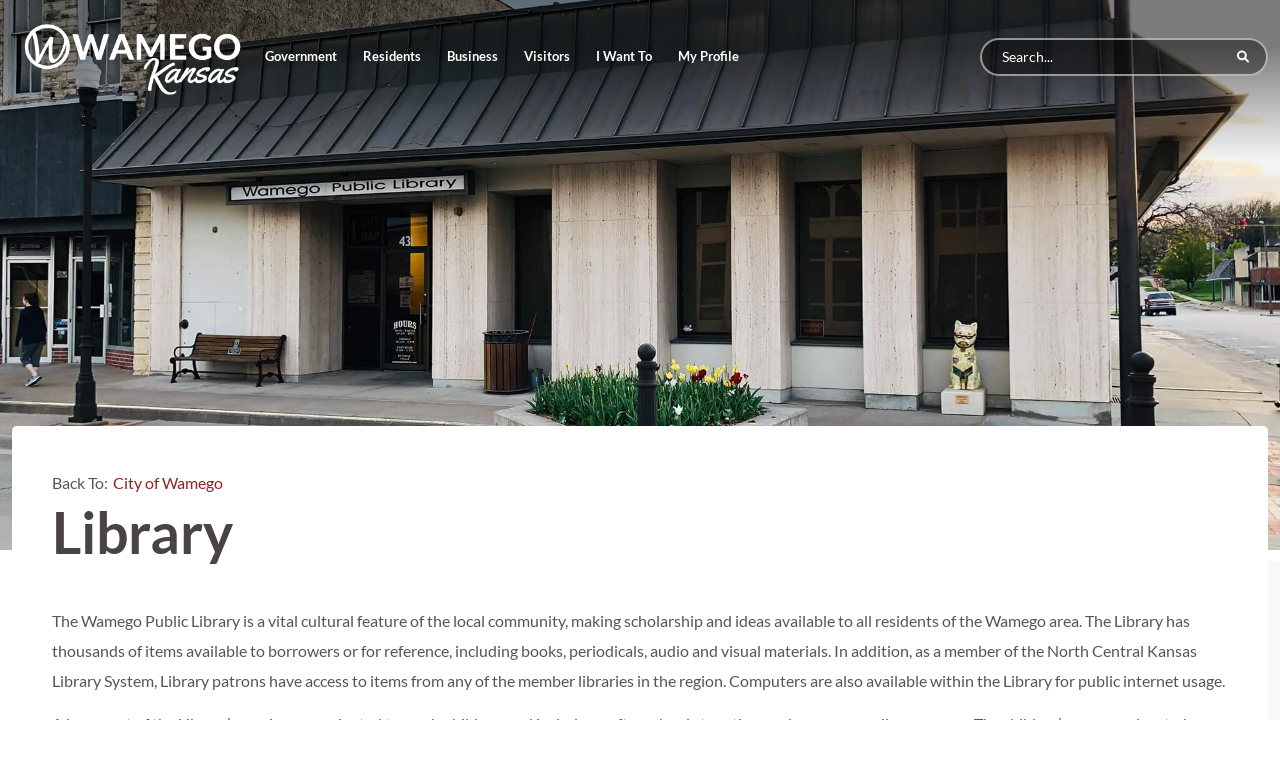

--- FILE ---
content_type: text/html; charset=utf-8
request_url: https://www.wamego.org/library
body_size: 16296
content:
<!DOCTYPE html>
<html lang="en">
    <head>        
        <meta charset="utf-8" />
        <meta name="viewport" content="width=device-width, initial-scale=1, shrink-to-fit=no" />
        <meta name="description" content="City of Wamego">
        
        <!-- JSON-LD markup generated by Google Structured Data Markup Helper. -->
<script type="application/ld+json">
  {
  "@context" : "http://schema.org",
  "@type" : "GovernmentOffice",
  "name" : "Wamego, Kansas",
  "image" : "https://www.wamego.org/media/Images/wamego-logo.png",
  "telephone" : "785-456-9119",
  "email" : "wamego@wamego.org",
  "address" : {
  "@type" : "PostalAddress",
  "streetAddress" : "430 Lincoln Avenue PO Box 86",
  "addressLocality" : "Wamego",
  "addressRegion" : "Kansas",
  "addressCountry" : "USA",
  "postalCode" : "66547"
  },
  "url" : "https://www.wamego.org/" 
  }
</script>
        <title>Library - City of Wamego</title>
        <meta content="The Wamego Public Library is a vital cultural feature of the local community, making scholarship and ideas available to all residents of the Wamego area." name="description" />
<meta content="Library - City of Wamego" property="og:title" />
<meta content="The Wamego Public Library is a vital cultural feature of the local community, making scholarship and ideas available to all residents of the Wamego area." property="og:description" />
<meta content="https://www.wamego.org/library" property="og:url" />
<meta content="City of Wamego" property="og:site_name" />
<meta content="en-US" property="og:locale" />
<meta content="Library - City of Wamego" name="twitter:title" />
<meta content="The Wamego Public Library is a vital cultural feature of the local community, making scholarship and ideas available to all residents of the Wamego area." name="twitter:description" />
<meta content="https://www.wamego.org/library" name="twitter:url" /> 
        
        
           
        
        <link rel="icon" type="image/x-icon" href="/media/Favicon/WAMEGO_VERTICAL_Favicon.ico" />

        



        <link href="/GovBuilt.Theme.BigTown/vendor/bootstrap/css/bootstrap.min.css" rel="stylesheet">
        <link href="/GovBuilt.Theme.BigTown/vendor/css/app.css" rel="stylesheet" />
          <!-- FontAwesome Icons -->
          
          
          <script src="https://kit.fontawesome.com/4346585e01.js" crossorigin="anonymous"></script>    
        
        <link rel="stylesheet" type="text/css" href="/GovBuilt.Theme.BigTown/vendor/css/slick.css" />
        <link rel="stylesheet" type="text/css" href="/GovBuilt.Theme.BigTown/vendor/css/slick-theme.css" />
        <script crossorigin="anonymous" integrity="sha384-1H217gwSVyLSIfaLxHbE7dRb3v4mYCKbpQvzx0cegeju1MVsGrX5xXxAvs/HgeFs" src="https://code.jquery.com/jquery-3.7.1.min.js"></script>
         <!-- Froala Editor Css -->
    <link href="/GovBuilt.FroalaEditor/vendors/froala-editor/css/froala_editor.pkgd.css" rel="stylesheet" type="text/css" />
    <link href="/GovBuilt.FroalaEditor/vendors/froala-editor/css/plugins.pkgd.css" rel="stylesheet" type="text/css" />
    <link href="/GovBuilt.FroalaEditor/vendors/tui-image-editor/tui-image-editor.min.css" rel="stylesheet" type="text/css" />
    <link href="/GovBuilt.FroalaEditor/vendors/tui-color-picker/tui-color-picker.min.css" rel="stylesheet" type="text/css" />
    <link href="/GovBuilt.FroalaEditor/vendors/froala-editor/css/third_party/image_tui.min.css" rel="stylesheet" type="text/css" />
    <link href="/GovBuilt.FroalaEditor/css/orchard-core-froala-editor.min.css" rel="stylesheet" type="text/css" />
    <style>
         :root {
             --textcolor: #5a5454;
             --headingcolor: #4a4343;
             --Menulinkhover: #ffffff;
             --MenulinkColor: #ffffff;
             --footerlinkhoverColor: #ffffff;
             --footerlinkColor: #ffffff;
             --red: #6c1717;
             --white: #ffffff;
            }
    </style>
    


         <link href="https://www.wamego.org/library" rel="canonical" /> <link href="/PublicTheme/css/theme-button.css?v=LdmoX78YTFePT5Y4_5R7KPMwXVwdS3BmCqZGjCLAPUI" rel="stylesheet" type="text/css" />
<link href="/GovBuilt.Resource/css/CommonButton.css?v=8y5MfKf91-UAaUTutDGS1AgkmjGpgl7r-AXVaMpoZ5I" rel="stylesheet" type="text/css" />
<link href="https://cdnjs.cloudflare.com/ajax/libs/font-awesome/6.2.1/css/all.min.css" rel="stylesheet" type="text/css" />
<link href="https://pro.fontawesome.com/releases/v6.0.0-beta3/css/all.css" rel="stylesheet" type="text/css" /> 
 <style>
      /*alert-box-css*/
            body.modal-open section {
                filter: blur(6px);
            }
            div#showDetailsModal, div#showEventListModal {
                z-index: 1055;
            }
            .alerbar-img-shaps {
            position: absolute !important;
            right: 0;
            height: 100%;
        }
        .alert-modal-datawrap button.btn-close {
            position: absolute;
            right: 2em;
            font-size: 16px;
            top: 15px;
                z-index: 6;
        }
        .alert-modal-datawrap .modal-dialog{
                max-width: 47.05em;
        }
        .alert-modal-datawrap .modal-content {
            width: 100%;
                overflow: hidden;
            border-radius: 6px;
            padding: 0;
        }
        .alert-modal-datawrap .modal-body {
            padding: 0;
        }
        .alert-modal-datawrap {
            z-index: 10000 !important;
        }
        .alert-bar-content {
            width: 28.45em;
            padding:52px 36px;
        }
        .alertbar-subheading {
            font-weight: 700;
            font-size: 18px;
            line-height: 23px;
            color: var(--red);
        }
        h3.alerbar-heading {
            font-weight: 600;
            font-size: 28px;
            line-height: 43px;
            color: var(--headingcolor);
        }
        .alerbar-description {
        font-size: 16px;
        line-height: 31px;
        color: var(--textcolor);
        }
        .alerbar-description a{
            color: var(--red);
            }
            .alert-bar-image {
            width: 100%;
            max-width: 18.65em;
            position: relative;
        }
        .alert-bar-image {
            width: 100%;
            max-width: 18.65em;
            position: relative;
        }
        .alert-bar-image .alerbar-img-front {
            position: absolute;
            top: 0;
            bottom: 0;
            left: 0;
            right: 0;
            width: 100%;
            height: 100%;
            object-fit: cover;
        }
            .alert.alert-warning.alertBar {
            z-index: 0 !important;
        }
        @media (max-width: 767px){
   
        .alert-modal-datawrap .modal-content {
            max-width: 95%;
        }
        .alert-bar {
            flex-wrap: wrap;
        }
        .alert-bar-image {
                max-width: 100%;
            height: 10em;
        }
        .alerbar-img-shaps {
            display: none;
        }
        .alert-bar-content {
            padding: 1.2em;
        }
        h3.alerbar-heading {
            padding: 0.5em 0;
                font-size: 22px;
            line-height: 30px;
        }
        .alert-modal-datawrap button.btn-close {
            filter: invert(100);
            opacity: 1;
            right: 1em;
        }
            }
</style>
        <script>
            if (window.location.href.indexOf("wamegochamber.com") > -1) {              
                window.location.href = 'https://www.wamego.org/chamber';  
            } 
        </script>
    </head>    
    <body class="fr-view">
    <div id="divAlert">
       
    
    
    </div>

        

<div class="widget-container">

    <div class="widget widget-liquid-widget">
    <div class="widget-body">
        <style>
  .field-name-common-services-widget-services-sub-heading,.field-name-common-services-widget-services-heading{
  display:none;
  }
  </style>
<nav class="navbar navbar-expand-lg">
            <div class="container">
                <a class="container1" href="#">
                    <img src="/GovBuilt.Theme.BigTown/image/collpase-icon.png" alt="City of Wamego collpase icon image" class="img-fluid collpaseicon-front" />
                    <img src="/GovBuilt.Theme.BigTown/image/collpase-icon-sticky.png" alt="City of Wamego sticky collpase icon image" class="img-fluid collpaseicon-sticky-front" />
                </a>
                <a class="navbar-brand" href="/"> 
                    
                          
                    
                    
                    
                    
                    <img src="/media/Images/wamegologos.png" alt="City of Wamego Logo" class="img-fluid logo logo-front" />
                    <img src="/media/Images/WAMEGO%20VERTICAL%20%20(3).png" alt="City of Wamego Sticky Logo" class="img-fluid logo logo-sticky" />              
                </a>
                <div class="action-btns">
                    <button type="button" class="back-btn">
                        <span class="fas fa-arrow-left"></span>
                    </button>
                    <button type="button" class="close-btn">
                       <i class="fas fa-times"></i>
                    </button>
                </div>
                <div class="collapse navbar-collapse" id="navbarSupportedContent">
                <style>
	.dropdown-item:hover, .dropdown-item:focus {
	background-color: transparent;
	}
	.dropdown-hover-content .row {
	margin: 0 auto;
	}
	.dropdown-hover h5 {
	padding: 0em 0 0.4em;
	line-height: 130.7%;
	}
	.dropdown-hover a.dropdown-item.boldMenuText {
	font-size: 1.0em;
	line-height: 130.7%;
	letter-spacing: 0.03em;
	text-transform: capitalize;
	padding: 0 0 0.4em;
	font-weight: 900 !important;
	font-family: 'Lato-Bold', arial, sans-serif !important;
	}
	.dropdown-hover .menudata-flex {
	margin: 1em auto;
	max-width: 51.4em;
	position: relative;
	left: 4.1%;
	}
	.dropdown-hover .dropdown-links {
	margin: 0 0 1.2em;
	}

	.singleMenu{
	padding: 1.5em 0;
	}

	.sticky li.nav-item.singleMenu{
	padding: 1em 0;
	}
	@media (max-width: 991px){
	.dropdown-hover .menudata-flex {
	margin: 0.5em 0 0;
	left: 0;
	}
	.singleMenu{
	padding: 0em 0;
	}
	}
</style>
<ul class="navbar-nav me-auto mb-2 mb-lg-0 website-links text-white">
    
     
    
     
    

    <li class="nav-item dropdown-hover hasmainmenu">
        <a class="nav-link dropdown-hover-button pb" href="#">
            Government
        </a>
        <div class="dropdown-hover-content">
            <div class="container">
                <div class="row">
                    <div class="col-md-12 p-0">
                        <div class="row menudata-flex">
                            
                            
                             
                            
                            
                            <div class="col-lg-4 col-md-6 col-sm-6 col-12">
                                
                                <div class="dropdown-links">
                                    <div class="dropdown-sub-links">
                                        
                                        
                                        
                                        
                                        
                                        <a class="dropdown-item boldMenuText"  href="/administration-department">Administration</a>
                                        
                                        
                                        
                                        
                                        
                                        
                                        <a class="dropdown-item " href="/city-manager" >City Manager</a>
                                        
                                        
                                        
                                        
                                        <a class="dropdown-item " href="/city-clerk" >City Clerk</a>
                                        
                                        
                                        
                                        
                                        <a class="dropdown-item " href="/code-enforcement" >Code Enforcement</a>
                                        
                                        
                                        
                                        
                                        <a class="dropdown-item " href="/finance" >Finance</a>
                                        
                                        
                                        
                                        
                                        <a class="dropdown-item " href="/planning-zoning" >Planning & Zoning</a>
                                        
                                        
                                        
                                        
                                        <a class="dropdown-item " href="/utilities" >Utilities</a>
                                        
                                        
                                        
                                        
                                        <a class="dropdown-item " href="/cemetery" >Cemetery</a>
                                        
                                        
                                        
                                        
                                        <a class="dropdown-item " href="/customer-service" >Customer Service</a>
                                        
                                        
                                    </div>
                                </div>
                                
                            
                             
                            
                            
                                <div class="dropdown-links">
                                    <div class="dropdown-sub-links">
                                        
                                        
                                        
                                        
                                        <a class="dropdown-item boldMenuText" href="/airport">Airport</a>
                                        
                                    </div>
                                </div>
                                
                            
                             
                            
                            
                                <div class="dropdown-links">
                                    <div class="dropdown-sub-links">
                                        
                                        
                                        
                                        
                                        <a class="dropdown-item boldMenuText" href="leaf-limb">Leaf & Limb Dump Site</a>
                                        
                                    </div>
                                </div>
                                
                            
                             
                            
                            
                                <div class="dropdown-links">
                                    <div class="dropdown-sub-links">
                                        
                                        
                                        
                                        
                                        <a class="dropdown-item boldMenuText" href="/library">Library</a>
                                        
                                    </div>
                                </div>
                                
                            
                             
                            
                            
                                <div class="dropdown-links">
                                    <div class="dropdown-sub-links">
                                        
                                        
                                        
                                        
                                        <a class="dropdown-item boldMenuText" href="/aquatic-center">Aquatic Center</a>
                                        
                                    </div>
                                </div>
                                
                            </div>
                            
                            
                             
                            
                            
                            <div class="col-lg-4 col-md-6 col-sm-6 col-12">
                                
                                <div class="dropdown-links">
                                    <div class="dropdown-sub-links">
                                        
                                        
                                        
                                        
                                        
                                        <a class="dropdown-item boldMenuText"  href="/city-commission">City Commission</a>
                                        
                                        
                                        
                                        
                                        
                                        
                                        <a class="dropdown-item " href="/appointed-boards" >Appointed Boards</a>
                                        
                                        
                                        
                                        
                                        <a class="dropdown-item " href="/agendas" >Agendas/Minutes</a>
                                        
                                        
                                        
                                        
                                        <a class="dropdown-item " href="/city-codes" >City Codes</a>
                                        
                                        
                                        
                                        
                                        <a class="dropdown-item " href="https://www.wamego.org/media/News/Copy%20of%205%20Year%20Overview.png"  target="_blank" >5 Year Overview (2020-2024)</a>
                                        
                                        
                                    </div>
                                </div>
                                
                            
                             
                            
                            
                                <div class="dropdown-links">
                                    <div class="dropdown-sub-links">
                                        
                                        
                                        
                                        
                                        <a class="dropdown-item boldMenuText" href="/court">Municipal Court</a>
                                        
                                    </div>
                                </div>
                                
                            
                             
                            
                            
                                <div class="dropdown-links">
                                    <div class="dropdown-sub-links">
                                        
                                        
                                        
                                        
                                        <a class="dropdown-item boldMenuText" href="/elections">Elections</a>
                                        
                                    </div>
                                </div>
                                
                            
                             
                            
                            
                                <div class="dropdown-links">
                                    <div class="dropdown-sub-links">
                                        
                                        
                                        
                                        
                                        
                                        <a class="dropdown-item boldMenuText"  href="/public-works">Public Works</a>
                                        
                                        
                                        
                                        
                                        
                                        
                                        <a class="dropdown-item " href="/streets" >Streets</a>
                                        
                                        
                                        
                                        
                                        <a class="dropdown-item " href="/parks" >Parks</a>
                                        
                                        
                                        
                                        
                                        <a class="dropdown-item " href="/powerplant" >Powerplant</a>
                                        
                                        
                                        
                                        
                                        <a class="dropdown-item " href="/electric" >Electric Distribution</a>
                                        
                                        
                                        
                                        
                                        <a class="dropdown-item " href="/water" >Water & Wastewater</a>
                                        
                                        
                                    </div>
                                </div>
                                
                            
                             
                            
                            
                                <div class="dropdown-links">
                                    <div class="dropdown-sub-links">
                                        
                                        
                                        
                                        
                                        <a class="dropdown-item boldMenuText" href="/bid-list">Bids and Proposals</a>
                                        
                                    </div>
                                </div>
                                
                            </div>
                            
                            
                             
                            
                            
                            <div class="col-lg-4 col-md-6 col-sm-6 col-12">
                                
                                <div class="dropdown-links">
                                    <div class="dropdown-sub-links">
                                        
                                        
                                        
                                        
                                        <a class="dropdown-item boldMenuText" href="/fire-department">Fire Department</a>
                                        
                                    </div>
                                </div>
                                
                            
                             
                            
                            
                                <div class="dropdown-links">
                                    <div class="dropdown-sub-links">
                                        
                                        
                                        
                                        
                                        <a class="dropdown-item boldMenuText" href="/police">Police Department</a>
                                        
                                    </div>
                                </div>
                                
                            
                             
                            
                            
                                <div class="dropdown-links">
                                    <div class="dropdown-sub-links">
                                        
                                        
                                        
                                        
                                        <a class="dropdown-item boldMenuText" href="/ambulance-rescue">Ambulance & Rescue</a>
                                        
                                    </div>
                                </div>
                                
                            
                             
                            
                            
                                <div class="dropdown-links">
                                    <div class="dropdown-sub-links">
                                        
                                        
                                        
                                        
                                        <a class="dropdown-item boldMenuText" href="/hospital">Hospital</a>
                                        
                                    </div>
                                </div>
                                
                            
                             
                            
                            
                                <div class="dropdown-links">
                                    <div class="dropdown-sub-links">
                                        
                                        
                                        
                                        
                                        <a class="dropdown-item boldMenuText" href="/careers">Careers</a>
                                        
                                    </div>
                                </div>
                                
                            </div>
                            
                            
                             
                            
                            
                            <div class="col-lg-4 col-md-6 col-sm-6 col-12">
                                
                                <div class="dropdown-links">
                                    <div class="dropdown-sub-links">
                                        
                                        
                                        
                                        
                                        <a class="dropdown-item boldMenuText" href="/recreation">Recreation</a>
                                        
                                    </div>
                                </div>
                                
                            
                        </div>
                    </div>
                </div>
            </div>
        </div>
    </li>

    
     
    
     
    

    <li class="nav-item dropdown-hover hasmainmenu">
        <a class="nav-link dropdown-hover-button pb" href="#">
            Residents 
        </a>
        <div class="dropdown-hover-content">
            <div class="container">
                <div class="row">
                    <div class="col-md-12 p-0">
                        <div class="row menudata-flex">
                            
                            
                             
                            
                            
                            <div class="col-lg-4 col-md-6 col-sm-6 col-12">
                                
                                <div class="dropdown-links">
                                    <div class="dropdown-sub-links">
                                        
                                        
                                        
                                        
                                        
                                        <a class="dropdown-item boldMenuText"  href="/before-you-build">Before You Build</a>
                                        
                                        
                                        
                                        
                                        
                                        
                                        <a class="dropdown-item " href="/code-enforcement" >Building Codes</a>
                                        
                                        
                                        
                                        
                                        <a class="dropdown-item " href="/licenses-permits/" >Building Permits</a>
                                        
                                        
                                        
                                        
                                        <a class="dropdown-item " href="/licenses-permits/" >Zoning Permits</a>
                                        
                                        
                                    </div>
                                </div>
                                
                            
                             
                            
                            
                                <div class="dropdown-links">
                                    <div class="dropdown-sub-links">
                                        
                                        
                                        
                                        
                                        <a class="dropdown-item boldMenuText" href="/get-involved">Get Involved</a>
                                        
                                    </div>
                                </div>
                                
                            
                             
                            
                            
                                <div class="dropdown-links">
                                    <div class="dropdown-sub-links">
                                        
                                        
                                        
                                        
                                        <a class="dropdown-item boldMenuText" href="/moving-to-wamego">Moving to Wamego</a>
                                        
                                    </div>
                                </div>
                                
                            
                             
                            
                            
                                <div class="dropdown-links">
                                    <div class="dropdown-sub-links">
                                        
                                        
                                        
                                        
                                        <a class="dropdown-item boldMenuText" href="/news">News & Updates</a>
                                        
                                    </div>
                                </div>
                                
                            
                             
                            
                            
                                <div class="dropdown-links">
                                    <div class="dropdown-sub-links">
                                        
                                        
                                        
                                        
                                        
                                        <a class="dropdown-item boldMenuText"  href="/licenses-permits/">License & Permits</a>
                                        
                                        
                                        
                                        
                                        
                                        
                                        <a class="dropdown-item " href="/dog-tags" >Pet Licensing </a>
                                        
                                        
                                        
                                        
                                        <a class="dropdown-item " href="/licenses-permits" >UTV Permits</a>
                                        
                                        
                                    </div>
                                </div>
                                
                            </div>
                            
                            
                             
                            
                            
                            <div class="col-lg-4 col-md-6 col-sm-6 col-12">
                                
                                <div class="dropdown-links">
                                    <div class="dropdown-sub-links">
                                        
                                        
                                        
                                        
                                        <a class="dropdown-item boldMenuText" href="/ordinances">Ordinances</a>
                                        
                                    </div>
                                </div>
                                
                            
                             
                            
                            
                                <div class="dropdown-links">
                                    <div class="dropdown-sub-links">
                                        
                                        
                                        
                                        
                                        <a class="dropdown-item boldMenuText" href="https://www.wamego.org/media/Quarterly-Newsletter/2025%20Fall%20Newsletter.pdf">Quarterly Newsletter</a>
                                        
                                    </div>
                                </div>
                                
                            
                             
                            
                            
                                <div class="dropdown-links">
                                    <div class="dropdown-sub-links">
                                        
                                        
                                        
                                        
                                        <a class="dropdown-item boldMenuText" href="/city-maps-and-routes">City Maps & Routes</a>
                                        
                                    </div>
                                </div>
                                
                            
                             
                            
                            
                                <div class="dropdown-links">
                                    <div class="dropdown-sub-links">
                                        
                                        
                                        
                                        
                                        <a class="dropdown-item boldMenuText" href="/faq/Resident-FAQs">Resident FAQs</a>
                                        
                                    </div>
                                </div>
                                
                            
                             
                            
                            
                                <div class="dropdown-links">
                                    <div class="dropdown-sub-links">
                                        
                                        
                                        
                                        
                                        <a class="dropdown-item boldMenuText" href="https://visitwamego.com/see-and-do">Things to Do</a>
                                        
                                    </div>
                                </div>
                                
                            </div>
                            
                            
                             
                            
                            
                            <div class="col-lg-4 col-md-6 col-sm-6 col-12">
                                
                                <div class="dropdown-links">
                                    <div class="dropdown-sub-links">
                                        
                                        
                                        
                                        
                                        <a class="dropdown-item boldMenuText" href="/utilities">Utilities</a>
                                        
                                    </div>
                                </div>
                                
                            
                             
                            
                            
                                <div class="dropdown-links">
                                    <div class="dropdown-sub-links">
                                        
                                        
                                        
                                        
                                        <a class="dropdown-item boldMenuText" href="https://www.wamego.org/media/Water%20Quality%20Report/Water%20Quality%20Report%202025-%20Final.pdf">Water Quality Report</a>
                                        
                                    </div>
                                </div>
                                
                            
                             
                            
                            
                                <div class="dropdown-links">
                                    <div class="dropdown-sub-links">
                                        
                                        
                                        
                                        
                                        <a class="dropdown-item boldMenuText" href="/aquatic-center">Aquatic Center</a>
                                        
                                    </div>
                                </div>
                                
                            
                             
                            
                            
                                <div class="dropdown-links">
                                    <div class="dropdown-sub-links">
                                        
                                        
                                        
                                        
                                        <a class="dropdown-item boldMenuText" href="/recreation">Recreation</a>
                                        
                                    </div>
                                </div>
                                
                            
                             
                            
                            
                                <div class="dropdown-links">
                                    <div class="dropdown-sub-links">
                                        
                                        
                                        
                                        
                                        <a class="dropdown-item boldMenuText" href="https://member.everbridge.net/453003085612434/login?fbclid=IwY2xjawJHo81leHRuA2FlbQIxMAABHUOvnZzpgcnaGbpNUV0Ap0blbaXQ4pR8PunvsMLUMi_SFf9B5u51c0bBig_aem_dB2bvLRpmqL4HhkXWePdkQ">Everbridge Text Alerts</a>
                                        
                                    </div>
                                </div>
                                
                            </div>
                            
                            
                        </div>
                    </div>
                </div>
            </div>
        </div>
    </li>

    
     
    
     
    

    <li class="nav-item dropdown-hover hasmainmenu">
        <a class="nav-link dropdown-hover-button pb" href="#">
            Business
        </a>
        <div class="dropdown-hover-content">
            <div class="container">
                <div class="row">
                    <div class="col-md-12 p-0">
                        <div class="row menudata-flex">
                            
                            
                             
                            
                            
                            <div class="col-lg-4 col-md-6 col-sm-6 col-12">
                                
                                <div class="dropdown-links">
                                    <div class="dropdown-sub-links">
                                        
                                        
                                        
                                        
                                        <a class="dropdown-item boldMenuText" href="/bid-list">Bids and Proposals</a>
                                        
                                    </div>
                                </div>
                                
                            
                             
                            
                            
                                <div class="dropdown-links">
                                    <div class="dropdown-sub-links">
                                        
                                        
                                        
                                        
                                        <a class="dropdown-item boldMenuText" href="/code-enforcement">Building Codes</a>
                                        
                                    </div>
                                </div>
                                
                            
                             
                            
                            
                                <div class="dropdown-links">
                                    <div class="dropdown-sub-links">
                                        
                                        
                                        
                                        
                                        <a class="dropdown-item boldMenuText" href="/business-in-wamego">Business in Wamego</a>
                                        
                                    </div>
                                </div>
                                
                            
                             
                            
                            
                                <div class="dropdown-links">
                                    <div class="dropdown-sub-links">
                                        
                                        
                                        
                                        
                                        <a class="dropdown-item boldMenuText" href="/moving-to-wamego">Moving To Wamego</a>
                                        
                                    </div>
                                </div>
                                
                            
                             
                            
                            
                                <div class="dropdown-links">
                                    <div class="dropdown-sub-links">
                                        
                                        
                                        
                                        
                                        <a class="dropdown-item boldMenuText" href="/business-economic-development-resources">Business & Economic Development Resources</a>
                                        
                                    </div>
                                </div>
                                
                            </div>
                            
                            
                             
                            
                            
                            <div class="col-lg-4 col-md-6 col-sm-6 col-12">
                                
                                <div class="dropdown-links">
                                    <div class="dropdown-sub-links">
                                        
                                        
                                        
                                        
                                        <a class="dropdown-item boldMenuText" href="/city-maps-and-routes">City Map & Routes</a>
                                        
                                    </div>
                                </div>
                                
                            
                             
                            
                            
                                <div class="dropdown-links">
                                    <div class="dropdown-sub-links">
                                        
                                        
                                        
                                        
                                        
                                        <a class="dropdown-item boldMenuText"  href="/licenses-permits/">License & Permits</a>
                                        
                                        
                                        
                                        
                                        
                                        
                                        <a class="dropdown-item " href="https://www.wamego.org/media/Forms/2025%20Forms/2025-2026%20Fillable%20Contractor%20License%20Application.pdf"  target="_blank" >Contractor Application</a>
                                        
                                        
                                        
                                        
                                        <a class="dropdown-item " href="/pay-utility-bill" >Pay Utility Bill</a>
                                        
                                        
                                        
                                        
                                        <a class="dropdown-item " href="/utilities" >FAQs</a>
                                        
                                        
                                    </div>
                                </div>
                                
                            
                             
                            
                            
                                <div class="dropdown-links">
                                    <div class="dropdown-sub-links">
                                        
                                        
                                        
                                        
                                        <a class="dropdown-item boldMenuText" href="https://www.kssst.kdor.ks.gov/lookup.cfm">Sales and Use Tax</a>
                                        
                                    </div>
                                </div>
                                
                            
                             
                            
                            
                                <div class="dropdown-links">
                                    <div class="dropdown-sub-links">
                                        
                                        
                                        
                                        
                                        <a class="dropdown-item boldMenuText" href="/chamber">Wamego Area Chamber of Commerce</a>
                                        
                                    </div>
                                </div>
                                
                            
                        </div>
                    </div>
                </div>
            </div>
        </div>
    </li>

    
     
    
     
    

    <li class="nav-item dropdown-hover hasmainmenu">
        <a class="nav-link dropdown-hover-button pb" href="#">
            Visitors
        </a>
        <div class="dropdown-hover-content">
            <div class="container">
                <div class="row">
                    <div class="col-md-12 p-0">
                        <div class="row menudata-flex">
                            
                            
                             
                            
                            
                            <div class="col-lg-4 col-md-6 col-sm-6 col-12">
                                
                                <div class="dropdown-links">
                                    <div class="dropdown-sub-links">
                                        
                                        
                                        
                                        
                                        
                                        <a class="dropdown-item boldMenuText"  href="https://visitwamego.com/see-and-do">Attractions</a>
                                        
                                        
                                        
                                        
                                        
                                        
                                        <a class="dropdown-item " href="/parks-attractions" >Parks</a>
                                        
                                        
                                        
                                        
                                        <a class="dropdown-item " href="/rec-complex-attraction" >Recreation Complex</a>
                                        
                                        
                                        
                                        
                                        <a class="dropdown-item " href="/aquatic-center-attraction" >Aquatic Center</a>
                                        
                                        
                                        
                                        
                                        <a class="dropdown-item " href="/columbian-attraction" >The Columbian Theatre</a>
                                        
                                        
                                    </div>
                                </div>
                                
                            
                             
                            
                            
                                <div class="dropdown-links">
                                    <div class="dropdown-sub-links">
                                        
                                        
                                        
                                        
                                        <a class="dropdown-item boldMenuText" href="/about-us">About Wamego</a>
                                        
                                    </div>
                                </div>
                                
                            
                             
                            
                            
                                <div class="dropdown-links">
                                    <div class="dropdown-sub-links">
                                        
                                        
                                        
                                        
                                        <a class="dropdown-item boldMenuText" href="https://visitwamego.com/Eat">Dining</a>
                                        
                                    </div>
                                </div>
                                
                            
                             
                            
                            
                                <div class="dropdown-links">
                                    <div class="dropdown-sub-links">
                                        
                                        
                                        
                                        
                                        <a class="dropdown-item boldMenuText" href="https://visitwamego.com/events">Events</a>
                                        
                                    </div>
                                </div>
                                
                            
                             
                            
                            
                                <div class="dropdown-links">
                                    <div class="dropdown-sub-links">
                                        
                                        
                                        
                                        
                                        <a class="dropdown-item boldMenuText" href="https://www.visitwamego.com/page/group-tours">Group Tours</a>
                                        
                                    </div>
                                </div>
                                
                            </div>
                            
                            
                             
                            
                            
                            <div class="col-lg-4 col-md-6 col-sm-6 col-12">
                                
                                <div class="dropdown-links">
                                    <div class="dropdown-sub-links">
                                        
                                        
                                        
                                        
                                        <a class="dropdown-item boldMenuText" href="https://visitwamego.com/Stay">Places to Stay</a>
                                        
                                    </div>
                                </div>
                                
                            
                             
                            
                            
                                <div class="dropdown-links">
                                    <div class="dropdown-sub-links">
                                        
                                        
                                        
                                        
                                        <a class="dropdown-item boldMenuText" href="/chamber">Wamego Area Chamber of Commerce</a>
                                        
                                    </div>
                                </div>
                                
                            
                             
                            
                            
                                <div class="dropdown-links">
                                    <div class="dropdown-sub-links">
                                        
                                        
                                        
                                        
                                        <a class="dropdown-item boldMenuText" href="/moving-to-wamego">Moving To Wamego</a>
                                        
                                    </div>
                                </div>
                                
                            
                        </div>
                    </div>
                </div>
            </div>
        </div>
    </li>

    
     
    
     
    

    <li class="nav-item dropdown-hover hasmainmenu">
        <a class="nav-link dropdown-hover-button pb" href="#">
            I Want To
        </a>
        <div class="dropdown-hover-content">
            <div class="container">
                <div class="row">
                    <div class="col-md-12 p-0">
                        <div class="row menudata-flex">
                            
                            
                             
                            
                            
                            <div class="col-lg-4 col-md-6 col-sm-6 col-12">
                                
                                <div class="dropdown-links">
                                    <div class="dropdown-sub-links">
                                        
                                        
                                        
                                        
                                        <a class="dropdown-item boldMenuText" href="/i-want-to/#apply">Apply</a>
                                        
                                    </div>
                                </div>
                                
                            
                             
                            
                            
                                <div class="dropdown-links">
                                    <div class="dropdown-sub-links">
                                        
                                        
                                        
                                        
                                        <a class="dropdown-item boldMenuText" href="/i-want-to/#contact">Contact</a>
                                        
                                    </div>
                                </div>
                                
                            
                             
                            
                            
                                <div class="dropdown-links">
                                    <div class="dropdown-sub-links">
                                        
                                        
                                        
                                        
                                        <a class="dropdown-item boldMenuText" href="/i-want-to/#find">Find</a>
                                        
                                    </div>
                                </div>
                                
                            
                             
                            
                            
                                <div class="dropdown-links">
                                    <div class="dropdown-sub-links">
                                        
                                        
                                        
                                        
                                        <a class="dropdown-item boldMenuText" href="/i-want-to/#pay">Pay</a>
                                        
                                    </div>
                                </div>
                                
                            
                             
                            
                            
                                <div class="dropdown-links">
                                    <div class="dropdown-sub-links">
                                        
                                        
                                        
                                        
                                        <a class="dropdown-item boldMenuText" href="/i-want-to/#report">Report</a>
                                        
                                    </div>
                                </div>
                                
                            </div>
                            
                            
                             
                            
                            
                            <div class="col-lg-4 col-md-6 col-sm-6 col-12">
                                
                                <div class="dropdown-links">
                                    <div class="dropdown-sub-links">
                                        
                                        
                                        
                                        
                                        <a class="dropdown-item boldMenuText" href="/i-want-to/#request">Request</a>
                                        
                                    </div>
                                </div>
                                
                            
                             
                            
                            
                                <div class="dropdown-links">
                                    <div class="dropdown-sub-links">
                                        
                                        
                                        
                                        
                                        <a class="dropdown-item boldMenuText" href="/i-want-to/#signup">Sign-up/Register</a>
                                        
                                    </div>
                                </div>
                                
                            
                        </div>
                    </div>
                </div>
            </div>
        </div>
    </li>

    
    
    
    <li class="nav-item dropdown-hover dropdown-hover hasmainmenu">
        <a class="nav-link dropdown-hover-button pb" href="/Profile">
            My Profile
        </a>
    </li>
    
    
    

</ul>

                <div class="header-external-links">
                    <ul class="navbar-nav mr-auto">
                        <li class="nav-item active">
                            <a class="nav-link" href="#services">Services</a>
                        </li>
                        <li class="nav-item">
                            <a class="nav-link" href="#calendar">Calendar</a>
                        </li>
                        <li class="nav-item">
                            <a class="nav-link" href="#news">News</a>
                        </li>
                        <li class="nav-item">
                            <a class="nav-link" href="/contact-the-city">Contact</a>
                        </li>
                    </ul>                    
                    <form class="d-flex header-searchbox searchAutocomplete" autocomplete="off" action="/search" method="get">
                        <div class="autocomplete">                            
                            <input name="Terms" type="text" class="form-control search-input"  placeholder="Search..." aria-label="Search"  value="">
                            <button class="btn btn-outline-success search-btn" type="submit"><i class="fa fa-search"></i></button>  
                        </div>
                   </form>
                </div>
            </div>
            </div>
        </nav>

    </div>
</div>

</div>

        <div class="container" id="main-div">            
        <style>
    div#main-div {
    margin:0 !important;
    max-width: 100% !important;
    padding: 0 !important;
    }
    .row {
    width: 100%;
    margin: auto;
    }
    nav.navbar {
    position: absolute;
    background: transparent;
    }
    nav.navbar .container {
    align-items: baseline;
    }
    .fa, .fa-brands, .fa-duotone, .fa-light, .fa-regular, .fa-solid, .fa-thin, .fab, .fad, .fal, .far, .fas, .fat{
    -webkit-font-smoothing: antialiased;
    display: var(--fa-display,inline-block);
    font-style: normal;
    font-variant: normal;
    line-height: 2.5;
    text-rendering: auto;
    }
    section.header {
    height: 26.6em;
    }
    @media (max-width: 991px) {
    section.header {
    height: 50vh;
    min-height: 350px;
    }
    }
    .field-name-team-member-widget-team-member, .field-name-team-member-widget-section-heading, .field-name-page-summary, .field-name-page-heading, .field-name-page-intro-text,
    .field-name-page-department, .field-name-page-navigation, .field-name-common-services-widget-sub-heading,
    .field-name-common-services-widget-short-description, .field-name-common-services-widget-heading,
    .field-name-common-services-widget-department, .flow .list-group, .field-name-page-services-heading, .field-name-page-services-sub-heading,
    .field-name-page-banner, .field-name-department-landing-page-intro-text, .header-external-links ul, .widget-image-widget,
    .field-name-common-services-widget-services-sub-heading,.field-name-common-services-widget-services-heading{
    display:none;
    }
    a {
    color: #971F1F !important;
    }
    @media screen and (max-width: 575px) {
    body div#main-div {
    padding: 0px !important;
    }
    }
    .widget-body:has(nav),
    .widget-body:has(footer) {
    display: block !important;
    }
    #breadcrumb-container .breadcrumbItem {
    font-size: 0.8em;
    color: #5a5454;
    line-height: 1.875em;
    margin-bottom: 0;
    }
    .breadcrumbItem a{
    color: #971f1f !important;
    }
    .breadcrumbItem:first-child {
    margin-right: 5px;
    }
</style>
<section class="header" id="home">
    <div class="banner-image">
        <div class="overlay-opacitybox-banner"></div>
        
        
        
        <img src="/media/Images/Library.jpg" alt="Library Page Banner" class="img-fluid hero-img" />
        
    </div>
</section>
<section class="Staff-section">
    <div class="container">
        <div class="row">
            <div class="col-lg-12 p-0">
                <div class="internal-pagecontent">
                    <div class="internal-headingwrap">
                        <div id="breadcrumb-container">
                            <p class="staff-pagination">
                                <li class="breadcrumbItem">Back To: </li>
                            </p>
                        </div>
                        <h1 class="staff-heading pb">
                            Library
                        </h1>
                    </div>
                    
                    <div class="mb-5"><p>The Wamego Public Library is a vital cultural feature of the local community, making scholarship and ideas available to all residents of the Wamego area. The Library has thousands of items available to borrowers or for reference, including books, periodicals, audio and visual materials. In addition, as a member of the North Central Kansas Library System, Library patrons have access to items from any of the member libraries in the region. Computers are also available within the Library for public internet usage.</p><p>A large part of the Library’s services are oriented towards children, and include an after school story time and summer reading program. The children’s areas are located downstairs, where a children’s Librarian will be on duty.<br></p><p>The main Library is on the first floor and includes the general and reference collections, teen collection, computer room and separate reading room. A reference Librarian is available to assist patrons.</p><p>The Wamego Public Library is governed by the <a href="/appointed-boards">Library Board</a>, appointed by the Wamego Governing Body. The Board utilizes property tax revenues to support Library facilities, staff and services. Day to day operations are managed by the Library Director.</p><p>For details regarding Library programs, go to the <a href="http://wamego.lib.nckls.org/" target="_blank">Wamego Public Library</a> website.</p></div>
                    
                    <div>
                        


<div class="field field-type-htmlfield field-name-page-summary">
    <p>The Wamego Public Library is a vital cultural feature of the local community, making scholarship and ideas available to all residents of the Wamego area. The Library has thousands of items available to borrowers or for reference, including books, periodicals, audio and visual materials. In addition, as a member of the North Central Kansas Library System, Library patrons have access to items from any of the member libraries in the region. Computers are also available within the Library for public internet usage.</p><p>A large part of the Library’s services are oriented towards children, and include an after school story time and summer reading program. The children’s areas are located downstairs, where a children’s Librarian will be on duty.<br></p><p>The main Library is on the first floor and includes the general and reference collections, teen collection, computer room and separate reading room. A reference Librarian is available to assist patrons.</p><p>The Wamego Public Library is governed by the <a href="/appointed-boards">Library Board</a>, appointed by the Wamego Governing Body. The Board utilizes property tax revenues to support Library facilities, staff and services. Day to day operations are managed by the Library Director.</p><p>For details regarding Library programs, go to the <a href="http://wamego.lib.nckls.org/" target="_blank">Wamego Public Library</a> website.</p>
</div>
    <div class="field field-type-mediafield field-name-page-banner">
        <span class="name">Banner</span>
                <img src="/media/Images/Library.jpg" alt="" />
    </div>



<div class="field field-type-contentpickerfield field-name-page-department">
    <span class="name">Department</span>
        <span class="value">No content items.</span>
</div>


<div class="field field-type-textfield field-name-page-heading">
    Library
</div>


<section class="flow">
<div class="">
    <div class="widget-body">
        

<div class="field field-type-textfield field-name-common-services-widget-services-heading">
    Website
</div>


<div class="field field-type-textfield field-name-common-services-widget-services-sub-heading">
    Library
</div>


<section class="flow">
<style>
    h2{font-size: larger; margin-bottom: 1px;}
    .hint{
    color:#6c757d !important;
    font-size: 80%;
    font-weight: 400;
    }
    ul.pager {
    margin-top: 1rem;
    }
    ul.pager {
    display: flex;
    padding-left: 0;
    list-style: none;
    border-radius: 0.25rem;
    }
    ul.pager li a {
    position: relative;
    display: block;
    padding: 0.5rem 0.75rem;
    margin-left: -1px;
    line-height: 1.25;
    color: #0085A1;
    background-color: #fff;
    border: 1px solid #dee2e6;
    }
</style>





<ul class="list-group">
    <li class="list-group-item">
        <h2>Wamego Public Library </h2>
        <span class="hint">
            Type : <b>CommonServices</b>
        </span>
        <br/>
    </li>
</ul>

</section>

    </div>
</div>
</section>

<style>
    .breadcrumbItem{
        list-style:none;
    }

    #breadcrumb-container{
        display: inline-flex;
    }

    .field-name-navigation-part-navigation-item-id{
    display:none;
    }

    .field-name-navigation-part-is-show-current-page {
        display:none;
    }
</style>
<input type="hidden" id="contentItemId" value="4agebq9y6nm943macb7nntxmna" />
<script>
$(document).ready(function () {
const contentItemId = document.getElementById("contentItemId").value;
fetch(`/api/breadcrumbs?contentItemId=${contentItemId}&level=5`)
   .then(response => response.json())
   .then(data => {
      const breadcrumbContainer = document.getElementById("breadcrumb-container");
      data.sort((a, b) => b.level - a.level);
      data.forEach((item, index) => {
      const isLastItem = index === data.length - 1;
      if (isLastItem && item.isShowCurrentPage === false) return;
      if (item.displayText && item.autoroutePath) {
         const li = document.createElement("li");
         li.classList.add("breadcrumbItem");
         const a = document.createElement("a");
         li.innerHTML = index === 0
         ? `<a href="/${item.autoroutePath}">${item.displayText}</a>`
         : `&nbsp;/&nbsp;<a href="/${item.autoroutePath}">${item.displayText}</a>`;
         breadcrumbContainer.appendChild(li);
      }
   });
 })
 .catch(error => {
   console.error("Error fetching breadcrumbs:", error);
 });
 });
</script>



<div class="field field-type-contentpickerfield field-name-navigation-part-navigation-item-id">
    <span class="name">Navigation</span>
            <span class="value"><a href="/home-page">City of Wamego</a></span>
</div>


<div class="field field-type-booleanfield field-name-navigation-part-is-show-current-page">
    False
</div>

                    </div>

                    <!--------------------service-section-start----------------------------->
                    
                    
                    <section class="service-section section mt-0" id="services">
                        <div class="container">
                            <div class="row">
                                <div class="heading-wrap text-center text-white">
                                    <p class="section-subheading"  style="color: #5a5454;">Library</p>
                                    <h2 class="section-heading pb" style="color: #4a4343;">Website</h2>
                                </div>
                                <div class="service-heading-wrap d-flex flex-wrap justify-content-center">
                                    
                                    
                                    
                                    
                                    
                                    <div class="service-wrapbox text-center">
                                        <div class="imgwrap text-center">
                                            <a href="http://wamego.lib.nckls.org/" target="_blank">
                                                <div>
                                                    <i class="fa-solid fa-book-open-reader"></i>
                                                </div>
                                            </a>
                                        </div>
                                        <h5 class="pb">Wamego Public Library</h5>
                                    </div>
                                    
                                </div>
                            </div>
                        </div>
                    </section>
                    
                    <!--------------------service-section-and----------------------------->

                    <!--------------------TeamMember-section-start------------------------>
                    
                    
                    <!--------------------TeamMember-section-end-------------------------->
                    
                    <script async="" defer="" crossorigin="anonymous" src="https://connect.facebook.net/en_GB/sdk.js#xfbml=1&version=v16.0" nonce="YlgKyUk3"></script>
                    <script async="" src="https://platform.twitter.com/widgets.js" charset="utf-8"></script>
                    <script src="https://platform.linkedin.com/in.js" type="text/javascript">lang: en_US</script>
                    <div class="share-icons">
                        <h5 class="cr">Share</h5>
                        
                        <a href="https://www.facebook.com/sharer/sharer.php?u=https://www.wamego.org/library&amp;src=sdkpreparse" class="fb-xfbml-parse-ignore">
                            <i class="fab fa-facebook-f fa-fw"></i>
                        </a>
                        
                        
                        <a href="//twitter.com/intent/tweet?via=freemius&url=https://www.wamego.org/library">
                            <i class="fa-brands fa-x-twitter"></i>
                        </a>
                        
                        
                        <a href="https://www.linkedin.com/shareArticle?mini=true&source=freemius&url=https://www.wamego.org/library">
                            <i class="fab fa-linkedin-in"></i>
                        </a>
                        
                    </div>
                    
                    <div>
                    </div>
                </div>
            </div>
        </section>
<script>
    document.getElementById('shareFbBtn').onclick = function() {
    FB.ui({
    display: 'popup',
    method: 'share',
    href: '',
    }, function(response){});
    }
</script>
<!--------------------TeamMember-Modal-------------------------->

<div id="" class="modal teamMemberBio">

    <span class="close cursor" onclick="closeModalWidget()">
        <i class="fa-regular fa-xmark"></i>
    </span>
    <div class="modal-content">
        
    </div>
    <div class="mySlides-arrow">
        <a class="prev" onclick="plusSlides('',-1)">
            <i class="fa-solid fa-circle-arrow-left"></i>
        </a>
        <a class="next" onclick="plusSlides('',1)">
            <i class="fa-solid fa-circle-arrow-right"></i>
        </a>
    </div>
</div>
<script>
    function openModal(){
    document.getElementById('').style.display = "flex";
    $("body").addClass("body");
    $(".row").addClass("inactive");
    }
    function closeModalWidget(){
    document.getElementById('').style.display = "none";
    $("body").removeClass("body");
    $(".row").removeClass("inactive");
    }
    $( 'p:empty' ).remove();
</script>


            
                
            

            
        </div>
    
    
        
        <aside style="background-image: url(/media/Images/shap-img.png);" alt=""></aside>



<!--------------------desktop-view-footer-start----------------------------->

<section class="footer section text-white" id="footer">
    <footer>
        <div class="container">
            <div class="row">
                <div class="footer-logo">
                    <img src="/media/Images/wamegologos.png" alt="City of Wamego Footer Image" class="img-fluid footer-img" />
                </div>
            </div>
            <div class="row">
                <div class="col-lg-3 col-md-6 col-sm-6">
                    <div class="Footer-links">
                        <h3 class="psb">Contact Us</h3>
                        <p style="font-size: 0.8em;">                            
                            430 Lincoln Avenue PO Box 86 <br>
                            Wamego, KS 66547<br>
                            P: 785-456-9119<br>
                            E: wamego@wamego.org 
                        </p>
                    </div>
                </div>

                
<div class="col-lg-3 col-md-6 col-sm-6">
    <div class="Footer-links">
        <h3 class="psb">Top Services</h3>
        
        <a href="/pay-utility-bill">Pay Utility Bill</a>
        
        <a href="/court">Pay Court</a>
        
        <a href="/report-a-concern">Report a Concern</a>
        
        <a href="/about-us">About Wamego</a>
        
        <a href="/recreation">Recreation Department</a>
        
        <a href="/aquatic-center">Aquatic Center</a>
        
        <a href="/media/Permits/FillableSpecialPurposeVehiclePermitApplication2021.pdf">UTV Permits</a>
        
    </div>
</div>

<div class="col-lg-3 col-md-6 col-sm-6">
    <div class="Footer-links">
        <h3 class="psb">Helpful Links</h3>
        
        <a href="/utilities">Set up Utility Service</a>
        
        <a href="/faq/Utilities">Utilities Question</a>
        
        <a href="https://anc.apm.activecommunities.com/wamegorecreation/home?onlineSiteId=0&amp;from_original_cui=true">Recreation Registration</a>
        
        <a href="https://anc.apm.activecommunities.com/wamegorecreation/home?onlineSiteId=0&amp;from_original_cui=true">Aquatic Center Classes &amp; Passes</a>
        
        <a href="/elections">Register to Vote</a>
        
        <a href="/licenses-permits">Register a Vehicle</a>
        
        <a href="/code-enforcement">City Codes</a>
        
    </div>
</div>


                
                <div class="col-lg-3 col-md-6 col=sm-6">
                    <div class="Footer-more-links">
                        
                        <div class="fb-page footer-iframe" data-href="https://www.facebook.com/CityofWamego" data-tabs="timeline" data-width="400" data-height="450" data-small-header="false" data-adapt-container-width="true" data-hide-cover="false" data-show-facepile="true">
                            <blockquote cite="https://www.facebook.com/CityofWamego" class="fb-xfbml-parse-ignore">
                                <a href="https://www.facebook.com/CityofWamego">City of Wamego</a>
                            </blockquote>
                        </div>
                    </div>
         </div>
                    <div class="row extra-working-links">
                        <div class="col-lg-12">
                            <div class="sitemap-links">
                                <a href="/sitemap.xml"> Sitemap </a>
                                <a href="/privacypolicy"> Site Terms & Privacy Policy </a>
                                <a href="https://mccinnovations.com/solution/government-websites">
                                    <span class="copyright">Powered by MCCi Government Websites</span>
                                </a>
                            </div>
                        </div>
                        <div class="col-lg-12">
                            <div class="googletranslater" style="margin-bottom:1rem;">
                                <div id="google_translate_element"></div>
                            </div>
                        </div>
                    </div>
                </div>
            </div>
  
        </footer>
</section>
<!--------------------desktop-view-footer-and----------------------------->
<script>(function(d){var s = d.createElement("script");s.setAttribute("data-account", "ix4IWuxUx3");s.setAttribute("src", "https://cdn.userway.org/widget.js");(d.body || d.head).appendChild(s);})(document)</script><noscript>
    Please ensure Javascript is enabled for purposes of <a href="https://userway.org">website accessibility</a>
</noscript>

        
         
         
         
        <script type="text/javascript" src="https://translate.google.com/translate_a/element.js?cb=googleTranslateElementInit"></script>
        <script src="/GovBuilt.Resource/js/FECommon.min.js?v=BBOumJEKZYxR96WiPBwdPakzWrMXypwNzBLzyxJXUXE"></script>
<script src="/GovBuilt.Theme.BigTown/vendor/js/app.js?v=p3nGQk7Sxf5YCfdWfh7OnEldIPIjkSH2hxbvPzwrA_A"></script>
<script src="/GovBuilt.Theme.BigTown/vendor/bootstrap/js/bootstrap.bundle.min.js?v=VqBpD8l-a7VTmnJxAhSOGCBrUBAXwpLJaWo5yCfQU80"></script>
<script src="/GovBuilt.Theme.BigTown/vendor/js/slick.js?v=To9N-i3NMaq6qDYQ_ckiVlzw_A_7m3cIOFoPMiCNi3Q"></script> 
        
            
             
            <style>   
                .backButton{
                    color: #b1292a !important;
                }
                .form_content:hover {
                    border-color: #b1292a !important;
                }        
                a{
                    color: #b1292a !important;
                }
                a:hover {
                    color: #b1292a !important;
                } 
                .btn-primary:hover, .btn-success:hover {
                    color: var(--white) !important;
                }           
                #gotoPath {
                    color: #b1292a !important;    
                }
                #gotoPath:hover{
                    color: #b1292a !important;
                }    
                .btn-success, .btn-success:hover {
                    color: var(--white) !important;
                }    
                .text-center > a {
                    color: #b1292a !important;
                }
                .text-center > a:hover {
                    color: #b1292a !important;
                }
                .cardHeadTitle, .cardHeadTitle:hover{
                    color: var(--white) !important;
                }
            </style>
            
        
         
        <style>
            .card-header, .yellow-head, .panel-default > .panel-heading{
                background-color : #b1292a !important;
            }
            .table_header{
                background : #b1292a !important;
            }
            .panel-heading {
                border-bottom: 2px solid #b1292a !important;
            }            
            .form_content:hover {
                border-color: #b1292a !important;
            }
            .panel-default > .panel-heading {
                background: #b1292a !important;
            }
            .yellow-head {
                background: #b1292a !important;
            }
            #mainNav{
                background-color:#b1292a !important;
                padding: 0px;
            }
            .btn-primary, .btn-primary:hover, .btn-primary:active, .btn-primary:focus{ 
                background-color: #b1292a !important; 
                border-color: #b1292a !important;
            }
            .text-primary{
                color: #b1292a !important; 
            }  
            .btn-primary:active, .btn-primary:focus{
                -webkit-box-shadow: none !important;
                box-shadow: none !important;
            }
        </style>
        
        
            
             
            <style>
                #mainNav .navbar-nav .nav-item .nav-link {
                    color: #ffffff !important;
                }
                #mainNav .navbar-nav .nav-item .nav-link:hover {
                    color: #ffffff !important;
                }            
                .dropdown-style li a:hover {
                    color: #ffffff !important;
                }
                .menu-dropdown a,.logBtn {
                    color: #ffffff !important;
                }
                .menu-dropdown a:hover,.logBtn:hover {
                    color: #ffffff !important;
                }
                .dropdown-style li button:hover {
                    color: #ffffff !important;
                } 
                #mainNav .navbar-nav .dropdown-menu .nav-item .nav-link, 
                #mainNav .navbar-nav .dropdown-menu li a, .logBtn {
                    color: #000 !important;
                }
                #mainNav .navbar-nav .dropdown-menu .nav-item .nav-link:hover, 
                #mainNav .navbar-nav .dropdown-menu li a:hover {
                    color: #ffffff !important;
                }
                .Footer-links a, .sitemap-links a, .nav-link, .dropdown-item{
                color: var(--footerlinkColor) !important;
                }
                .Footer-links a:hover, .sitemap-links a:hover, 
                .nav-link:hover, .dropdown-item:hover{
                color: var(--footerlinkhoverColor) !important;
                }

                #IProfile_FilterType .dropdown-item{
                    color : var(--bs-dropdown-link-color) !important;
                }
            </style>
        
        <div id="fb-root"></div>    
        <script async defer crossorigin="anonymous" src="https://connect.facebook.net/en_GB/sdk.js#xfbml=1&version=v14.0" nonce="67LA36S8"></script>    
    </body>
</html>
<style>
    .eventTab,
    .eventTab:hover {
        color: var(--red) !important;
    }
    #loginButton {
        color: var(--white) !important;
    }
</style>
<script>
    //google dropdown
    function googleTranslateElementInit() {
        new google.translate.TranslateElement({ pageLanguage: "en", includedLanguages: "es,en", layout: google.translate.TranslateElement.InlineLayout.SIMPLE }, "google_translate_element");
    }
</script>
<script>
    function SearchResult() {
        var searchStr = $(".search-input").val();
        $("#myInputautocomplete-list").remove();
        if (searchStr != "" && searchStr.length > 2) {
            $('<div id="myInputautocomplete-list" class="autocomplete-items" ></div>').insertAfter(".search-input");
            $("#myInputautocomplete-list").append('<div id="divResultLoader" style="text-align:center;"><img style="height: 3rem;" src="https://www.wamego.org/OrchardCore.Case/Images/indicator.gif"></div>');
            $.ajax({
                url: "https://www.wamego.org/SearchRecommendations?Terms=" + searchStr,
                async: true,
                method: "GET",
                success: function (data) {
                    $("#divResultLoader").hide();
                    if (data != undefined && data != null && data.statusCode != undefined && data.statusCode != null && data.statusCode == 200 && data.searchResult.length > 0) {
                        $.each(data.searchResult, function () {
                            var htmlResult = "";
                            htmlResult += "<div>";
                            htmlResult += '<a href="' + this.url + '">' + this.title + "</a>";
                            if (this.summary != undefined && this.summary != null && this.summary != "") {
                                htmlResult += '<br/><span class="hint">' + this.summary + "</span>";
                            }
                            htmlResult += "</div>";
                            $("#myInputautocomplete-list").append(htmlResult);
                        });
                        var urlResult = "https://www.wamego.org/Search?Terms=" + searchStr + "*";
                        $("#myInputautocomplete-list").append('<div style="text-align:center;padding:1rem 0;"><a class="searchResultMoreBtn" href="' + urlResult + '">View More Results</a></div>');
                    } else {
                        $("#myInputautocomplete-list").append("<div><span>No result found</span></div>");
                    }
                },
                error: function (error) {},
            });
        }
    }
    $(document).ready(function () {
        $(".search-input").keyup(
            delay(function (e) {
                SearchResult();
            }, 800)
        );
    });
    function delay(callback, ms) {
        var timer = 0;
        return function () {
            var context = this,
                args = arguments;
            clearTimeout(timer);
            timer = setTimeout(function () {
                callback.apply(context, args);
            }, ms || 0);
        };
    }
</script>

<style>
    .body .navbar {
        max-width: 100% !important;
        width: 100% !important;
    }
    .body-myprofile .action-btns.active {
        display: none;
    }
    body.body-myprofile {
        overflow: visible;
    }

.body nav.navbar {
    top: 0;
    position: fixed !important;
}
</style>
<script>
   $(".navbar-collapse ul.website-links li.hasSubmenu").on("click", function () {
        $("body").addClass("body-myprofile");
    });
</script>



--- FILE ---
content_type: text/css
request_url: https://www.wamego.org/GovBuilt.Theme.BigTown/vendor/css/app.css
body_size: 18008
content:
* {
    margin: 0px;
    padding: 0px;
}
html {
    scroll-behavior: unset !important;
}
body {
    font-family: "Lato-Regular", Arial, sans-serif !important;
    font-size: 20px !important;
    background-color: var(--white) !important;
    color: var(--textcolor) !important;
    overflow-x: hidden !important;
}
section {
    position: relative;
}
.row {
    position: relative;
    z-index: 1;
}
@font-face {
    font-family: "Lato-Regular";
    src: url("../../fonts/Lato-Regular.ttf") format("truetype");
    font-weight: normal;
    font-style: normal;
    font-display: swap;
}

@font-face {
    font-family: "Lato-Bold";
    src: url("../../fonts/Lato-Bold.ttf") format("truetype");
    font-weight: bold;
    font-style: normal;
    font-display: swap;
}

@font-face {
    font-family: "Lato-SemiBold";
    src: url("../../fonts/Lato-SemiBold.ttf") format("truetype");
    font-weight: 600;
    font-style: normal;
    font-display: swap;
}
@font-face {
    font-family: "Poppins-Regular";
    src: url("../../fonts/Poppins-Regular.ttf") format("truetype");
    font-weight: normal;
    font-style: normal;
    font-display: swap;
}

@font-face {
    font-family: "Lato-Bold";
    src: url("../../fonts/Lato-Bold.ttf") format("truetype");
    font-weight: bold;
    font-style: normal;
    font-display: swap;
}

@font-face {
    font-family: "Lato-Bold";
    src: url("../../fonts/Lato-Bold.ttf") format("truetype");
    font-weight: 600;
    font-style: normal;
    font-display: swap;
}

@font-face {
    font-family: "Comfortaa-Medium";
    src: url("../../fonts/Comfortaa-Medium.ttf") format("truetype");
    font-weight: normal;
    font-style: normal;
    font-display: swap;
}

@font-face {
    font-family: "Comfortaa-Regular";
    src: url("../../fonts/Comfortaa-Regular.ttf") format("truetype");
    font-weight: normal;
    font-style: normal;
    font-display: swap;
}

.pb,
.psb {
    font-family: "Lato-Bold";
}
a {
    text-decoration: none;
}
a:hover {
    text-decoration: none;
}
ul {
    padding: 0;
    margin: 0;
}
ul li a {
    text-decoration: none;
}
p {
    margin-bottom: 0px;
}
h1,
h2,
h3,
h4,
h5 {
    margin-bottom: 0px;
}
button:focus {
    border: 0;
    outline: 0;
}
.container {
    max-width: 84.2em;
}

/*--------------------navbar-CSS------------------------*/
nav.navbar {
    padding: 0.4em 0;
    margin: 0;
}
section.header {
    background-image: unset !important; /* The image used */
    position: relative;
    height: 100vh;
    min-height: 550px;
}
.body .banner-image {
    display: block;
}
.banner-image {
    position: relative;
    height: 100%;
    background: linear-gradient(180deg, #0000007d 8.62%, #0000 28.97%);
}
.banner-image img {
    width: 100%;
    position: absolute;
    bottom: 0;
}
.overlay-opacitybox {
    top: 0;
    width: 100%;
    height: 100%;
    background: #00000063;
    position: absolute;
    filter: brightness(50%);
    z-index: 1;
}
a.navbar-brand {
    max-width: 16em;
    margin: 0;
    position: relative;
    top: 0px;
}
body.body-sticky {
    margin: 0;
}
nav.navbar {
    background: radial-gradient(63.02% 63.02% at 50% -31.75%, #ebb907 0%, #971f1f 100%);
    padding: 0.4em 0;
    position: fixed;
    margin: 0 0;
    width: 100%;
    top: 0;
}
.sticky .website-links {
    top: 0;
}
.website-links {
    top: 0;
}
nav.navbar .container {
    align-items: center;
    max-width: 84.2em;
}
.navbar-expand-lg .navbar-nav .nav-link {
    color: var(--white);
    transition: all 0.3s ease-in-out;
    font-size: 0.8em;
    padding: 0 0.8125rem 0;
    transition: ease-in-out 0.2s;
}
.body .website-links .nav-link {
    position: relative !important;
    z-index: 5 !important;
}
.website-links {
    position: relative;
}
form.header-searchbox {
    position: relative;
    width: 16.4em;
    height: 1.9em;
    float: right;
}
form.header-searchbox input {
    font-size: 0.7em;
    line-height: 108.7%;
    color: var(--white);
    border-radius: 50px;
    width: 100%;
    height: 100%;
    padding: 0.375rem 1.25rem;
    background: rgba(0, 0, 0, 0.4);
    border: 2px solid rgba(255, 255, 255, 0.54);
}
.form-control:focus {
    border-width: 2px !important;
    outline: 0;
    box-shadow: 0 0 0 0rem rgb(0 0 0 / 0%);
    background: rgba(0, 0, 0, 0.4);
}
.navbar .header-searchbox .form-control:focus {
    color: var(--white);
}
.sticky .header-searchbox .form-control:focus {
    color: var(--textcolor);
}
.header-searchbox input::placeholder,
.footer-searchbox input::placeholder {
    color: var(--white);
}
form.header-searchbox button.btn {
    position: absolute;
    border: 0;
    border-radius: 50px;
    right: 10px;
    top: 4px;
    font-size: 0.6em;
    width: 2.5em;
    height: 2.5em;
    text-align: center;
    padding: 0;
    line-height: 2.5em;
    color: var(--white);
}
form.header-searchbox button.btn:hover {
    background-color: transparent;
}
.header-external-links ul li a {
    color: rgba(255, 255, 255, 0.62) !important;
    padding: 0 0 0 1.6em !important;
}
div#navbarSupportedContent {
    align-items: center;
    margin: 0 0 0 3.1em;
}
form.header-searchbox input:focus::placeholder {
    color: transparent !important;
}
/*--------------------navbar-CSS------------------------*/
/*--------------------banner-CSS------------------------*/
#myVideo {
    position: absolute;
    right: 0;
    bottom: 0;
    min-width: 100%;
    min-height: 100%;
    z-index: 0;
}
#myBtn {
    font-size: 18px;
    padding: 1px 5px;
    border: none;
    background: #00000063;
    color: var(--white);
    cursor: pointer;
    position: absolute;
    z-index: 2;
    bottom: 2em;
    border-radius: 4px;
    right: 3em;
    text-align: center;
}
/*--------------------banner-CSS------------------------*/
/*--------------------service-CSS------------------------*/
.service-wrapbox:hover .imgwrap {
    background: #f1eded;
    box-shadow: 0px 10px 14px #bfbfbf;
}
section.service-section {
    margin: -10em 0 0;
    padding: 0 0 6em;
}
.section-heading {
    text-transform: capitalize;
    font-size: 1.9em;
    color: var(--headingcolor);
}
.service-section .section-heading {
    color: var(--white);
}
p.section-subheading {
    letter-spacing: 0.22em;
    text-transform: uppercase;
    font-size: 0.6em;
    line-height: 2em;
}
.heading-wrap {
    margin: 0 0 1.75em;
}
.service-wrapbox {
    cursor: pointer;
    transition: all 0.2s ease-in-out;
}
.service-heading-wrap {
    gap: 1.5em 3em;
}
.service-wrapbox {
    width: 7.2em;
}
.service-wrapbox .imgwrap {
    max-width: 100%;
    height: 7.2em;
    line-height: 7.1em;
    transition: all 0.2s ease-in-out;
    border-radius: 100%;
    background: #f6f3f3;
    border: 9px solid var(--white);
    box-shadow: 0px 10px 14px 6px rgba(0, 0, 0, 0.05);
    overflow: hidden;
}
.service-wrapbox h5 {
    padding: 1em 0 0;
    font-size: 0.9em;
}
.service-wrapbox i {
    transition: all 0.2s ease-in-out;
    background: linear-gradient(303.47deg, #971f1f 34.76%, #fed238 94.28%);
    -webkit-background-clip: text;
    -webkit-text-fill-color: transparent;
    font-size: 2.55em;
}
/*--------------------service-CSS------------------------*/
/*--------------------news-CSS------------------------*/
.news-section .heading-wrap {
    margin: 0 0 2.8em;
}
.hghlightednews-content {
    padding: 0 0 0 1.2em;
}
.hghlightednews-sub-heading,
.news-sub-heading {
    font-size: 0.7em;
    line-height: 1.92em;
}
h2.hghlightednews-heading.psb {
    font-size: 2.1em;
    line-height: 1.38em;
    padding: 0.2em 0;
    color: var(--headingcolor);
}
.hghlightednews-content p {
    font-size: 0.9em;
    line-height: 1.88em;

    color: var(--textcolor);
}
.news-content:last-child .news-sub-heading,
.news-content:last-child .news-btn {
    visibility: hidden;
    display: none;
}
.news-section .news-row {
    margin-bottom: 5.9em !important;
}
.news-section a.news-btn {
    color: var(--red) !important;
    font-size: 0.9em;
    line-height: 1.88em;
}
h2.news-heading.psb {
    font-size: 1.4em;
    color: var(--headingcolor);
    line-height: 1.58em;
    padding: 0.1em 0;
}
.news-img {
    height: 23.4em;
    position: relative;
    border-radius: 0.3em;
}
.news-content {
    flex-basis: calc(24% - 0.33em);
    flex-grow: 1;
}
.row-divider {
    background: #d2d2d2;
    border-radius: 28px;
    height: 4px;
    margin: 0.7em 0 0;
    transition: all 0.2s ease-in-out;
}
.news-section {
    padding: 0px 0 13.75em;
}
.view-all-news {
    color: var(--red) !important;
    max-width: 7em;
    display: block;
    line-height: normal;
}
a.view-all-news span {
    font-size: 0.6em;
}
/*--------------------news-CSS------------------------*/
/*--------------------calendar-CSS------------------------*/
#calendar-container .row {
    z-index: auto !important;
}
.dropdown.Calendar-view a {
    color: #000 !important;
}
div#calendar-container .fc .fc-scroller-harness {
    z-index: 0;
}
section.calendar-section {
    padding: 0 0 6em;
}
.cal-tabview .nav-tabs button.active {
    border: 0;
    background: transparent;
    color: var(--headingcolor);
    border-bottom: 6px solid var(--red);
    font-weight: 700;
}
.calendar-section h2.section-heading,
.news-section h2.section-heading {
    color: var(--headingcolor);
}
.cal-tabview .nav-tabs button.active:hover {
    border-bottom: 6px solid var(--red);
}
.cal-tabview .nav-tabs {
    justify-content: center;
    border-bottom: 6px solid #d2d2d2;
}
.cal-tabview .nav-tabs button {
    color: var(--red) !important;
    font-size: 1.2em;
    border: 0;
    border-bottom: 6px solid transparent;
    padding: 0.5em 25px;
    line-height: 40px;
}
.cal-tabview .nav-tabs button:hover {
    border-bottom: 6px solid transparent;
}
.calendar-section .heading-wrap {
    margin: 0 0 2.8em;
}
.highlighted-dates {
    background: var(--white);
    box-shadow: 0px 1px 12px #0000001c;
    border-radius: 6px;
    padding: 1.65em 0;
    transition: all 0.2s ease-in-out;
    height: 176px;
}
.events-data {
    padding: 0.3em 0 0;
}
.highlighted-dates .month-date {
    font-size: 1.05em;
    line-height: 1.76em;
    background: linear-gradient(135.49deg, #fed238 -68.46%, #971f1f 63.51%);
    -webkit-background-clip: text;
    -webkit-text-fill-color: transparent;
    background-clip: text;
    text-fill-color: transparent;
}
.highlighted-dates:hover {
    box-shadow: 0px 10px 14px #bfbfbf;
}
.highlighted-dates.text-center h5 {
    background: linear-gradient(135.49deg, #fed238 -68.46%, #971f1f 63.51%);
    -webkit-background-clip: text;
    -webkit-text-fill-color: transparent;
    background-clip: text;
    text-fill-color: transparent;
    font-size: 3.65em;
    line-height: 1em;
    transition: all 0.2s ease-in-out;
}
.event-time {
    font-size: 0.7em;
    line-height: 1.92em;
    padding: 0.8em 0 0;
}
.event-heading {
    font-size: 0.9em;
    line-height: 1.28em;
    max-width: 88%;
}
.cal-slider .slick-track {
    gap: 0.6em;
    display: flex;
}
.cal-slider .slick-prev:before,
.cal-slider .slick-next:before,
.cal-slider .slick-prev:hover,
.cal-slider .slick-prev:focus,
.cal-slider .slick-next:hover,
.cal-slider .slick-next:focus {
    color: var(--white) !important;
}
.cal-slider .slick-next:before {
    content: "\f0da";
    font-family: "Font Awesome 6 Pro";
    font-size: 20px;
    font-weight: 900;
}
.cal-slider .slick-prev:before {
    content: "\f0d9";
    font-family: "Font Awesome 6 Pro";
    font-weight: 900;
    font-size: 20px;
}
.cal-slider .slick-prev,
.cal-slider .slick-next,
.cal-slider .slick-prev:hover,
.cal-slider .slick-prev:focus,
.cal-slider .slick-next:hover,
.cal-slider .slick-next:focus {
    width: 30px;
    height: 30px;
    z-index: 5;
    background-color: var(--red);
    border-radius: 100px;
    box-shadow: 0 6px 10px #00000066;
}
.cal-slider {
    margin: 2.6em 0 0;
}
.cal-slider .slick-prev:hover:before,
.cal-slider .slick-prev:focus:before,
.cal-slider .slick-next:hover:before,
.cal-slider .slick-next:focus:before {
    opacity: 1;
    color: var(--red);
}
.cal-slider .slick-prev {
    left: 0px;
}
.cal-slider .slick-next {
    right: 0px;
}
.calendar-btn {
    color: var(--red) !important;
    font-size: 21px !important;
    line-height: 2.14em;
}
.calendar-btn:hover,
.view-all-news:hover {
    color: var(--red);
}
.view-events {
    padding: 3.15em 0 0;
}
.view-events i {
    padding: 0 0 0 0.5em;
    position: relative;
    top: 2px;
}
.event-img,
.highlighted-events {
    position: relative;
    height: 18.85em;
    width: 100%;
}
.event-img img {
    border-radius: 0.3em;
    position: absolute;
    left: 0;
    right: 0;
    bottom: 0;
    top: 0;
    object-fit: cover;
    width: 100%;
    height: 100%;
}
.event-datewrap {
    position: absolute;
    background: var(--white);
    z-index: 1;
    width: 5.1em;
    height: 4.6em;
    left: 1.25em;
    border-radius: 0px 0px 0.3em 0.3em;
}
.event-datewrap-month.psb {
    background: linear-gradient(135.49deg, #fed238 -68.46%, #971f1f 63.51%);
    -webkit-background-clip: text;
    -webkit-text-fill-color: transparent;
    background-clip: text;
    text-fill-color: transparent;
    font-size: 0.76em;
    line-height: 1.8em;
}
.event-datewrap h5 {
    background: linear-gradient(135.49deg, #fed238 -68.46%, #971f1f 63.51%);
    -webkit-background-clip: text;
    -webkit-text-fill-color: transparent;
    background-clip: text;
    text-fill-color: transparent;
    font-size: 2.65em;
    line-height: 1;
}
.about-event {
    position: absolute;
    bottom: 0;
    padding: 1.7em 1.7em 1.2em;
    background: linear-gradient(180deg, #0000 3.97%, #0000007d 59.62%);
    width: 100%;
    border-radius: 0.3em;
}
.about-event-time {
    font-size: 0.7em;
    line-height: 1.92em;
}
.about-event-heading {
    font-size: 1.4em;
    line-height: 1.32em;
}
.event-slider .slick-dots li {
    margin: 0;
}
.event-slider .slick-dots li button:before {
    font-size: 35px;
}
.event-slider .slick-dots li.slick-active button:before {
    color: #971f1f;
    opacity: 1;
}
.event-slider .slick-dots {
    bottom: -1.8em;
}
.event-slider {
    position: relative;
    bottom: -4.6em;
}
/*--------------------calendar-CSS------------------------*/
/*---------Footer-css----------------*/
.footer {
    background: radial-gradient(63.02% 63.02% at 50% -31.75%, #ebb907 0%, #971f1f 100%);
    position: relative;
    margin: 0em 0 0;
}
footer {
    padding: 2em 0 0em;
    background-image: url("../../image/footer-shap.png");
    /* The image used */
    background-position: bottom;
    /* Center the image */
    background-repeat: no-repeat;
    /* Do not repeat the image */
    background-size: cover;
    /* Resize the background image to cover the entire container */
}
.footer .row {
    max-width: 70.1em;
    margin: auto;
}
.Footer-links a {
    font-size: 0.8em;
    line-height: 2em;
    color: var(--white);
    transition: 0.3s ease-in-out;
    display: table;
}
.Footer-links h3 {
    font-size: 1em;
    line-height: 2.2em;
    margin: 0 0 0.7em;
}
.header-followmore span {
    line-height: 110.7%;
    letter-spacing: 0.03em;
    color: #003b78;
    font-size: 0.7em;
}
.sitemap-links a {
    font-size: 0.7em;
    margin: 1.65em 1.25em 0 0;
}
.Footer-links a:hover {
    color: var(--white);
}
.sitemap-links {
    margin: 4.65em 0 0;
}
.footer-searchbox .form-control:focus {
    color: var(--white);
}
.footer-img {
    max-width: 16em;
    margin: 0 0 2.65em;
}
.Footer-links,
.Footer-links h3,
.Footer-links p {
    color: var(--footerlinkColor);
}
form.footer-searchbox button.btn {
    position: absolute;
    border: 0;
    border-radius: 50px;
    right: 4px;
    top: 4px;
    width: 6.28em;
    height: 3em;
    text-align: center;
    background-color: var(--white);
    letter-spacing: 0.03em;
    color: var(--textcolor);
    font-size: 0.7em;
}
form.footer-searchbox {
    position: relative;
    width: 18.85em;
    height: 2.55em;
    float: right;
    margin: 0.3em 0 0;
}
form.footer-searchbox input {
    font-size: 0.7em;
    line-height: 108.7%;
    color: var(--white);
    border-radius: 50px;
    width: 100%;
    height: 100%;
    padding: 0.375rem 1.25rem;
    background: rgba(0, 0, 0, 0.4);
    border: 0;
}
.footer-logo {
    max-width: 320px;
    margin: auto;
    text-align: center;
}
.Footer-searchbox {
    width: 18.85em;
    position: relative;
    left: -2.5em;
}
.googletranslater {
    padding: 1.8em 0 0;
}
/*---------Footer-css----------------*/
/*--------------------sticky-header-CSS-start----------------------------------------------------*/
nav.navbar.sticky .logo-sticky {
    object-fit: cover;
}
nav.navbar.sticky {
    position: fixed;
    top: 0;
    width: 100%;
    max-width: 100%;
    background: var(--white);
    left: 0;
    right: 0;
    z-index: 100;
    padding: 10px 0;
    box-shadow: 0 0 40px #00000091;
    animation: movenav 0.3s;
}
@keyframes movenav {
    from {
        top: -80px;
    }
    to {
        top: 0;
    }
}
nav.navbar.sticky .navbar-nav .nav-link {
    color: var(--textcolor) !important;
    padding: 0 0.8125rem;
    border: 0;
}
nav.navbar.sticky .header-external-links ul li a {
    color: var(--textcolor) !important;
    padding: 0 0 0 1.6em !important;
}
nav.navbar.sticky form.header-searchbox input {
    color: var(--textcolor);
    background: transparent;
    border: 2px solid rgba(90, 84, 84, 0.22);
}
nav.navbar.sticky form.header-searchbox input::placeholder,
nav.navbar.sticky form.header-searchbox button.btn {
    color: var(--textcolor);
}
.logo-sticky {
    display: none;
}
nav.navbar.sticky .logo-sticky {
    display: block;
}
nav.navbar.sticky .logo-front {
    display: none;
}
nav.navbar.sticky a.navbar-brand {
    max-width: 3.5em;
    position: unset;
    padding: 0;
}
body nav.navbar.sticky .container {
    align-items: center;
}
nav.navbar.sticky .header-external-links {
    display: flex;
    align-items: center;
    gap: 1em;
}
nav.navbar.sticky div#navbarSupportedContent {
    align-items: center;
    margin: 0 0 0 1.1em;
}
/*--------------------sticky-header-CSS-and----------------------------------------------------*/
/*---------Collapse-icon-css----------------*/
.container1 {
    display: none;
    cursor: pointer;
}
.calendar-section img,
.news-section img {
    width: 100%;
    position: absolute;
    top: 0;
    bottom: 0;
    left: 0;
    right: 0;
    object-fit: cover;
    width: 100%;
    height: 100%;
}
/*---------Collapse-icon-css----------------*/
/*mega menu*/
.dropdown:hover .dropdown-menu {
    display: block;
}
.dropdown-menu {
    margin-top: 0;
}
.dropdown-hover {
    float: left;
    overflow: hidden;
}
.dropdown-hover .dropdown-hover-content {
    display: none;
    /* background-color: #971f1f;
     */
    background-image: url("../../image/dropdown-background.png");
    /* The image used */
    background-position: center;
    /* Center the image */
    background-repeat: no-repeat;
    /* Do not repeat the image */
    background-size: cover;
    /* Resize the background image to cover the entire container */
    position: fixed;
    top: 0;
    height: 100%;
    left: 0;
    right: 0;
    padding: 6.2em 0 0;
    z-index: 4;
}
.dropdown-hover-content .container {
    overflow-y: auto;
    overflow-x: hidden;
    display: block !important;
    height: calc(100vh - 150px);
}
.dropdown-hover-content .container::-webkit-scrollbar-track {
    -webkit-box-shadow: inset 0 0 6px rgba(0, 0, 0, 0.3);
    border-radius: 10px;
    background-color: #ebaaaa;
}
.dropdown-hover-content .container::-webkit-scrollbar {
    width: 7px;
    border-radius: 10px;
    background-color: #ebaaaa;
}
.dropdown-hover-content .container::-webkit-scrollbar-thumb {
    border-radius: 10px;
    -webkit-box-shadow: inset 0 0 6px rgba(0, 0, 0, 0.3);
    background-color: #ca5858;
}
.dropdown-hover-content .row {
    width: 100%;
}
.dropdown-hover.active .dropdown-hover-content {
    display: block;
}
.dropdown-hover .row-flex {
    justify-content: space-between;
    flex-wrap: wrap;
    max-width: 50.15em;
    margin: auto;
    position: relative;
    left: 4.1%;
    gap: 1em;
}
.nav-border {
    border-left: 2px solid rgba(255, 255, 255, 0.34);
    margin: 0 0 0 20%;
    padding: 0 0 0 20%;
}
.dropdown-hover h5 {
    font-size: 1.2em;
    padding: 1.1em 0 0.4em;
    line-height: 110.7%;
    letter-spacing: 0.03em;
    text-transform: capitalize;
}
.dropdown-hover a.dropdown-item,
.dropdown-hover form button {
    padding: 0;
    color: #f0f0f0;
    transition: ease-in-out 0.1s;
    font-size: 16px;
    white-space: normal;
    line-height: 2em;
    font-weight: 400 !important;
    background: transparent;
}
.dropdown-hover a.dropdown-item:hover {
    color: var(--Menulinkhover);
}
.dropdown-hover-content {
    background-image: url(../../image/banner-shaps.png);
    background-position: center right;
    background-repeat: no-repeat;
    background-size: 25em;
}
.dropdown-hover-content::-webkit-scrollbar-track {
    border-radius: 50px;
    background-color: #2c84b7;
}
.dropdown-hover-content::-webkit-scrollbar {
    width: 7px;
    height: 7px;
    background-color: transparent;
    border-radius: 50px;
}
.dropdown-hover-content::-webkit-scrollbar-thumb {
    border-radius: 50px;
    background-color: var(--white);
}
.navbar ul.website-links li.active a.nav-link::after {
    content: "";
    border: 0;
    width: 98px !important;
    height: 7px;
    background: #ebb907;
    position: absolute;
    left: 0;
    top: 3em !important;
    display: none;
    margin: auto;
    right: 0;
}
.action-btns {
    display: none;
}
.action-btns .back-btn {
    opacity: 0;
    font-size: 1.2em;
}
.action-btns button {
    border: 0;
    background: 0;
    color: var(--white);
    font-size: 2.5em;
}
.action-btns.active {
    display: block;
    z-index: 6;
    position: absolute;
    right: 2em;
    top: 1em;
}
body.body {
    overflow: hidden;
}

/*end of mega menu*/
/*--------------------Inner-page-CSS-start---------------------------------------------------------------------------------------------------- ------------------------------------------------------------------------------------------- ------------------------------------------------------------------------------------------------------*/
section.home-inner-page-header {
    background-image: unset; /* The image used */
    height: 520px; /* You must set a specified height */
}
.nav-icons.dropdown.mq-drop-none.inner-page-navlinks a {
    border: 0;
}
.staff-footer {
    margin: 0px !important;
}
.internal-pagecontent {
    width: 100%;
    max-width: 70.8em;
    margin: -6.2em auto 0;
    background: var(--white);
    border-radius: 5px;
    padding: 1.9em 4.4em;
    position: relative;
}
.staff-pagination {
    font-size: 0.6em;
    line-height: 14px;
    letter-spacing: 0.08em;
    text-transform: capitalize;
    color: #7e7e7e;
}
.staff-heading {
    font-size: 2.85em;
    line-height: normal;
    color: var(--headingcolor);
    padding: 0em 0 0.7em;
}
.internal-pagecontent h2 {
    font-size: 1.6em;
    color: var(--headingcolor);
    padding: 0 0 5px;
    font-family: "Lato-Bold";
}
.internal-pagecontent p,
.internal-pagecontent ul li,
.internal-pagecontent ol li {
    font-size: 0.8em;
    color: var(--textcolor);
    line-height: 1.875em;
    margin-bottom: 0;
}
.internal-pagecontent ul,
.internal-pagecontent ol {
    margin: 0 0 0.5em 1.6em;
}
.internal-pagecontent h3 {
    font-size: 1.05em;
    color: var(--headingcolor);
    padding: 1.1em 0 6px;
    font-family: "Lato-Bold";
}
.internal-pagecontent h4 {
    font-size: 0.85em;
    color: var(--headingcolor);
    padding: 1.1em 0 6px;
    font-family: "Lato-Bold";
}
.internal-pagecontent .town-datawrap {
    max-width: 16.05em;
    width: 100%;
    height: auto;
    margin: 0 1.25em 0 0;
}
.internal-pagecontent .town-datawrap p,
.internal-pagecontent .hills-datawrap p {
    font-size: 0.6em;
    padding: 0.8em 0 0;
    color: #7e7e7e;
}
.internal-pagecontent .town-img {
    max-width: 16.05em;
    width: 16.05em;
    height: 11.95em;
    border-radius: 0.3em;
    position: relative;
    overflow: hidden;
}
.internal-pagecontent .town-img img {
    position: absolute;
    top: 0;
    bottom: 0;
    left: 0;
    right: 0;
    object-fit: cover;
    width: 100%;
    height: 100%;
}
.internal-pagecontent .hills-img {
    width: 100%;
    height: 23.35em;
    border-radius: 0.3em;
    position: relative;
    overflow: hidden;
}
.internal-pagecontent .hills-img img {
    position: absolute;
    top: 0;
    bottom: 0;
    left: 0;
    right: 0;
    object-fit: cover;
    width: 100%;
    height: 100%;
}
.internal-pagecontent .hills-datawrap {
    padding: 0 0 0.8em;
}
.internal-pagecontent .town-content {
    max-width: 42.45em;
}
.internal-pagecontent .profile-picture {
    padding: 0.5em 0 2.3em;
}
.internal-pagecontent ol {
    padding: 1em 0;
}
.faq-section {
    padding: 1em 0;
}
h5.faq-sub-heading {
    padding: 0 0 8px;
    line-height: 1.6em;
    color: var(--headingcolor);

    font-size: 16px;
    font-weight: bold;
}
.first-faq {
    padding: 1.15em 0 0;
}
.share-icons {
    padding: 1.5em 0 0;
}
.share-icons h5 {
    font-weight: 700;
    font-size: 1.05em;
    margin: 0 0 0.75em;
    color: #3d3d3d;
}
.share-icons a {
    width: 2em;
    background: #3d3d3d;
    height: 2em;
    display: inline-block;
    text-align: center;
    line-height: 2em;
    border-radius: 100%;
    margin: 0 4px 0 0;
    font-size: 0.8em;
}
.share-icons a i {
    color: var(--white);
    line-height: inherit;
}
/*--------------------Inner-page-CSS-start---------------------------------------------------------------------------------------------------- ------------------------------------------------------------------------------------------- ------------------------------------------------------------------------------------------------------*/
/* -----layout--css------- */
.teamMemberBio .row {
    width: 100%;
    margin: auto;
}
#main-div {
    padding: 80px 15px !important;
}

body #main-div {
    margin: 135px auto 0;
    min-height: calc(100vh - 355px);
}
#btnSubmitAndContinueForm {
    color: #000 !important;
}
#calendar-container .dropdown:hover .dropdown-menu {
    display: none;
}
#calendar-container .dropdown .dropdown-menu.show {
    display: block !important;
}
/*******Staff Modal CSS***********/
.mySlides .footer-icons {
    display: none;
}
.mySlides-content .section-heading {
    font-size: 1.5em;
}
.mySlides-content .event-time {
    font-size: 0.8em;
    padding: 0em 0 0;
}
.staff-slider-images {
    height: 100%;
    width: 100%;
    position: relative;
    max-height: 20em;
}
.staff-slider-images img {
    position: absolute;
    top: 0;
    right: 0;
    left: 0;
    bottom: 0;
    object-fit: cover;
    width: 100%;
    height: 125%;
}
.teamMemberBio .close {
    color: white;
    position: absolute;
    top: 0.8em;
    right: 1em;
    font-size: 2.5em;
    line-height: 40px;
    font-weight: 100;
    z-index: 1;
}
.teamMemberBio {
    background-color: #971f1f;
}
.mySlides img {
    border-top-left-radius: 11px;
    border-bottom-left-radius: 11px;
}
.mySlides-content {
    padding: 25px 10px;
    position: relative;
}
.about-content {
    font-size: 16px;
    color: #7e7e7e;
    line-height: 25px;
    font-weight: 400;
    margin: 30px 0px 0 0;
    overflow: auto;
    padding: 0 36px 0 0;
    max-height: 14em;
    min-height: 14em;
}
.about-content::-webkit-scrollbar-track {
    border-radius: 50px;
    background-color: #e8e8e8;
}
.about-content::-webkit-scrollbar {
    width: 7px;
    height: 7px;
    background-color: transparent;
    border-radius: 50px;
}
.about-content::-webkit-scrollbar-thumb {
    border-radius: 50px;
    background-color: #6d6d6d;
}
.footer-icons a {
    margin: 0 6px 0 0 !important;
}
.follow-more.text-right.footer-icons {
    padding: 0 25px 0 0px;
}
.staff-sublinks ul li a {
    font-size: 16px;
    color: #7e7e7e;
}
.about-staff-row h5 {
    padding: 0 0 5px;
}
.staff-sublinks {
    padding: 10px 0 0 20px;
    line-height: 25px;
}
.follow-more.share-icons h3 {
    font-weight: 700;
    font-size: 21px;
    margin: 0 0 15px;
    color: #3d3d3d;
}
.follow-more.share-icons a {
    background: #3d3d3d;
}
footer.footer.staff-footer .row:first-child {
    border-top: 1px solid #ededed;
    padding: 90px 0 0;
}
footer.staff-footer {
    padding: 0px 0 125px;
}
.follow-more.share-icons {
    margin: 45px 0 40px;
}
/* The Modal (background) */
.modal.teamMemberBio {
    display: none;
    position: fixed;
    z-index: var(--bs-modal-zindex);
    padding-top: 100px;
    left: 0;
    top: 0;
    width: 100%;
    height: 100%;
    overflow: auto;
    box-shadow: 7px 14px 42px 26px rgb(0 0 0 / 9%);
}
/* Modal Content */
.modal-content {
    position: relative;
    background-color: #fefefe;
    margin: 0 auto;
    padding: 0;
    width: 90%;
    max-width: 1349px;
    border-radius: 11px;
    overflow: hidden;
    height: fit-content;
}
/* The Close Button */
#myModal .close {
    color: white;
    position: absolute;
    top: 10px;
    right: 35px;
    font-size: 60px;
    font-weight: 100;
}
.teamMemberBio .close:hover,
.teamMemberBio .close:focus {
    text-decoration: none;
    cursor: pointer;
}
.teamMemberBio .cursor {
    cursor: pointer;
}
.teamMemberBio .prev,
.teamMemberBio .next {
    cursor: pointer;
    position: absolute;
    top: 50%;
    width: auto;
    padding: 16px;
    margin-top: -50px;
    color: white !important;
    font-weight: bold;
    font-size: 44px;
    transition: 0.6s ease;
    border-radius: 0 3px 3px 0;
    user-select: none;
    -webkit-user-select: none;
}
/* Position the "next button" to the right */
.teamMemberBio .next {
    right: 9%;
}
.teamMemberBio a.prev {
    left: 9%;
}
/*******Staff Modal CSS***********/
.staff-img {
    max-width: 100%;
    height: 9em;
    line-height: 6.2em;
    border-radius: 100%;
    background: #f6f3f3;
    border: 9px solid var(--white);
    box-shadow: 0px 10px 14px 6px rgb(0 0 0 / 5%);
    position: relative;
    overflow: hidden;
}
.staff-img img {
    position: absolute;
    top: 0;
    left: 0;
    bottom: 0;
    right: 0;
    object-fit: cover;
    width: 100%;
    height: 125%;
}
.mySlides.staffslides {
    overflow: hidden;
}
h5.staff-name {
    padding: 1em 0 0;
    font-size: 0.9em;
}
.staff-content p.about-staff-content {
    line-height: normal;
    padding: 0.2em 0 0;
    font-size: 0.8em;
}
p.about-staff-number {
    font-size: 0.8em;
    color: blue;
}
#teamMembers,
.news-section,
.faq-section,
.calendar-section {
    padding: 0 0 4em;
}
.bioSlidePopup {
    cursor: pointer;
}
.all-staff {
    width: 9em;
}
#teamMembers .heading-wrap {
    margin: 0 0 1.8em;
}
.banner-image .overlay-opacitybox-banner {
    width: 100%;
    height: 100%;
    background: linear-gradient(180deg, #0000007d 8.62%, #0000 28.97%);
    z-index: 1;
    position: absolute;
    top: 0;
}
.banner-image .banner-img {
    z-index: 1;
}
.banner-image .hero-img {
    width: 100%;
    position: absolute;
    bottom: 0;
    left: 0;
    top: 0;
    right: 0;
    object-fit: cover;
    height: 100%;
    z-index: 0;
}
.img-fluid {
    line-height: normal;
    font-size: 0.8em;
}
.news-content:hover .row-divider {
    background: #971f1f;
}
.button {
    color: var(--red) !important;
    font-size: 21px !important;
    line-height: 2.14em;
    font-weight: 700 !important;
    position: relative;
}
.button:before {
    content: "\f0da";
    -webkit-font-smoothing: antialiased;
    display: var(--fa-display, inline-block);
    font-style: normal;
    font-variant: normal;
    line-height: 2.5;
    text-rendering: auto;
    font-family: "Font Awesome 6 Pro";
    font-weight: 900;
    position: absolute;
    right: -20px;
    top: -11px;
}
.cr {
}

.main h1 {
    font-weight: 700;
}
.close i {
    line-height: inherit;
}
.faq-content p {
    font-size: 16px;
    line-height: 1.88em;
}
ul.pager li.active a {
    color: var(--white) !important;
}
#apply:target,
#contact:target,
#find:target,
#pay:target,
#report:target,
#request:target,
#signup:target {
    margin-top: -4em !important;
    padding-top: 4em !important;
}
body.body-active {
    overflow: auto !important;
}
.body-remove .dropdown-hover-content {
    display: none;
}
body.body-active li .dropdown-hover-content,
body.body-active .action-btns {
    display: none !important;
}
a.navbar-brand {
    padding: 0;
}
.body .autocomplete-items {
    z-index: auto;
}
nav.navbar {
    z-index: 502;
}
div#main-div .col-md-12 .btn.btn-danger {
    color: var(--white) !important;
}
.view-more-dates.mb {
    font-size: 0.7em;
}
ul.calendarEventList {
    padding: 0;
    list-style-type: none;
}
.event-time {
    margin: 0;
}
.header-external-links ul {
    display: none;
}
.footer iframe {
    width: 100% !important;
    max-width: 100%;
}
.footer .footer-iframe,
.footer .footer-iframe span {
    width: 100% !important;
    max-width: 100%;
}
/* -----layout--css------- */
/* -----page-css------- */
.internal-pagecontent p {
    width: 100%;
    border-radius: 0.3em;
    position: relative;
    overflow: hidden;
    padding: 0 0 0.8em;
}
.internal-pagecontent code {
    font-size: 0.6em;
    padding: 0.8em 0;
    color: #7e7e7e;
}
.faq-section .first-faq p,
.service-section p {
    padding: 0;
}
.formio-component-file .list-group {
    display: block !important;
    margin: 0px !important;
}
.service-wrapbox .imgwrap img {
    width: 3.8em;
}
.internal-pagecontent h2,
.internal-pagecontent h3,
.internal-pagecontent h4 {
}
.internal-pagecontent p a {
    color: #971f1f !important;
}
.action-btns button i,
.action-btns button span {
    line-height: inherit;
}
.internal-collapse-view button.accordion-button::after {
    right: 11px;
    position: absolute;
}
.mySlides-arrow i {
    line-height: 1;
}
.navbar ul li a.nav-link {
    color: var(--MenulinkColor) !important;
}
/* -----page-css------- */
/* -----DLP--css------- */
.summary-section {
    padding: 0.5em 0 3em;
}
.summary-content {
    font-size: 0.8em;
    line-height: 1.88em;
}
section.faq-section .col-lg-12,
.departments-summary .col-lg-12,
.flow-paragraph {
    padding-right: 0 !important;
    padding-left: 0 !important;
}
.summary-section .news-heading h2 {
    margin: 0 0 23px;
}
div#myHeader {
    position: relative;
    width: 100%;
    height: 100%;
    display: flex;
    align-items: center;
}
.banner {
    color: var(--white);
    position: relative;
    z-index: 2;
}
.lbb {
    color: #4a4343;

    font-size: 32px;
    font-weight: bold;
}
/* -----DLP--css------- */
/* -----landing-page--css------- */
.news-sliderwrap {
    gap: 2em 1em;
}
.MobileBannerImage-img {
    width: 100%;
    position: absolute;
    bottom: 0;
    left: 0;
    top: 0;
    right: 0;
    object-fit: cover;
    height: 100%;
    z-index: 0;
    display: none;
}
aside {
    background-image: url(../../GovBuilt.Theme.BigTown/image/shap-img.png);
    background-position: center;
    background-repeat: no-repeat;
    background-size: cover;
    height: 139em;
    width: 151%;
    position: fixed;
    bottom: 0;
    left: -218px;
    z-index: -1;
}
#calNoEvent {
    padding-top: 5rem;
    text-align: center;
}
#services:target {
    top: -6em !important;
    padding-top: 6em !important;
    padding-bottom: 2em !important;
}
#calendar:target,
#news:target {
    margin-top: -6em !important;
    padding-top: 6em !important;
}
.header-external-links ul {
    display: -webkit-box;
    margin: 0 0 20px;
}
.body-sticky .header-external-links ul {
    margin: 0;
}
h5.event-heading a {
    color: #4a4343 !important;
}
/* -----landing-page--css------- */
/* MEDIA */
@media (min-width: 992px) and (max-width: 1200px) {
    .menu-active .navbar-brand {
        display: none;
    }
    .navbar .dropdown-hover .menudata-flex {
        max-width: 100%;
        left: 0;
    }
    .dropdown-hover .dropdown-hover-content {
        padding: 3.5em 0 0;
    }
}
@media (max-width: 1680px) {
    .container {
        max-width: 93% !important;
    }
}
@media (max-width: 1660px) {
    .teamMemberBio a.prev {
        left: 3%;
    }
    .teamMemberBio .next {
        right: 3%;
    }
}
@media (max-width: 1600px) {
    aside {
        bottom: -56px;
        left: -7em;
    }
    .sticky .container {
        max-width: 98% !important;
    }
    .container {
        max-width: 93%;
    }
    form.header-searchbox {
        width: 14.4em;
    }
    nav.navbar.sticky div#navbarSupportedContent {
        margin: 0 0 0 0.5em;
    }
    .row.extra-working-links {
        padding: 0 15px;
    }
}
@media (max-width: 1536px) {
    aside {
        bottom: -64px;
        left: -6.5em;
    }
    .teamMemberBio a.prev {
        left: 0%;
        padding: 0.2em;
    }
    .teamMemberBio .next {
        right: 0%;
        padding: 0.2em;
    }
    div#navbarSupportedContent {
        margin: 0 0 0 0.7em;
    }
    nav.navbar.sticky div#navbarSupportedContent {
        margin: 0 0 0 0em;
    }
    a.navbar-brand {
        max-width: 14em;
    }
}
@media (max-width: 1440px) {
    .header-external-links ul {
        margin: 0 0 14px;
    }
    aside {
        bottom: -65px;
        left: -5em;
    }
    .navbar-expand-lg .navbar-nav .nav-link {
        font-size: 0.7em;
    }
    nav.navbar.sticky .header-external-links {
        gap: 0.5em;
    }
    nav.navbar.sticky .header-external-links ul li a {
        padding: 0 0 0 1em !important;
    }
}
@media (max-width: 1366px) {
    .sitemap-links {
        margin: 2em 0 0;
    }
    aside {
        bottom: -88px;
        left: -2em;
    }
    .news-sliderwrap {
        justify-content: flex-start !important;
    }
    .navbar-expand-lg .navbar-nav .nav-link {
        font-size: 0.7em;
    }
    /*--footer--*/
    .Footer-links a {
        font-size: 0.6em;
    }
    .extra-working-links {
        margin: 4em 0 0;
    }
    /*--footer--*/
    /*--navbar--*/
    .navbar a.navbar-brand {
        width: 12em;
    }
    div#navbarSupportedContent {
        margin: 0 0 0 0em;
    }
    nav.navbar.sticky div#navbarSupportedContent {
        margin: 0 0 0 0em;
    }
    nav.navbar.sticky .header-external-links ul li a {
        padding: 0 0 0 1em !important;
    }
    nav.navbar.sticky .website-links {
        top: 0px;
    }
    .navbar a.navbar-brand,
    .sticky a.navbar-brand {
        margin: 0 1em 0 0;
    }
    nav.navbar.sticky form.header-searchbox {
        margin: 0 0 0 0.25em;
    }
    nav.navbar.sticky form.header-searchbox {
        width: 10.25em;
    }
    nav.navbar.sticky .header-followmore {
        width: auto;
    }
    /*--navbar--*/
    /*--inner--*/
    .Staff-section .container {
        max-width: 100%;
    }
    /*--inner--*/
}
@media (max-width: 1280px) {
    aside {
        bottom: -87px;
        left: 0;
    }
    .navbar .container {
        max-width: 100% !important;
    }
    .navbar a.navbar-brand,
    .sticky a.navbar-brand {
        margin: 0 0em 0 0;
    }
    body nav.navbar.sticky .container {
        padding: 0 12px;
    }
    /*--navbar--*/
    form.header-searchbox {
        width: 14.4em;
    }
    .navbar-expand-lg .navbar-nav .nav-link {
        font-size: 0.65em;
    }
    .sticky .header-followmore {
        width: auto;
    }
    .sticky nav.navbar {
        padding: 0.5em 1em;
    }
    .sticky a.navbar-brand {
        margin: 0 1em 0em 0;
    }
    /*--navbar--*/
    /*--footer--*/
    .Footer-searchbox {
        width: 100%;
        left: -1em;
    }
    form.footer-searchbox {
        width: 100%;
    }
    .Footer-links h3 {
        line-height: 1.6em;
    }
    /*--footer--*/
    /*--inner--*/
    .internal-pagecontent {
        padding: 2em;
    }
    /*--inner--*/
}
@media (max-width: 1200px) {
    .action-btns.active {
        right: 1em;
        top: 0em;
    }
    .action-btns button {
        font-size: 2em;
    }
    .header-external-links ul {
        margin: 0 0 10px;
    }
    body #main-div {
        margin: 90px 0 0;
    }
    nav.navbar.sticky .header-external-links ul li a {
        padding: 0 0 0 0.73em !important;
    }
    nav.navbar.sticky a.navbar-brand {
        max-width: 2.5em;
    }
    .container {
        max-width: 95%;
    }
    /*-----news-section---------*/
    .news-section .news-row {
        margin-bottom: 2.5em !important;
    }
    /*-----news-section---------*/
    /*--navbar--*/
    .navbar-expand-lg .navbar-nav .nav-link {
        font-size: 0.6em;
        padding: 0 0.6rem 0;
    }
    form.header-searchbox {
        width: 12.4em;
    }
    .header-external-links ul li a {
        padding: 0 0 0 1em !important;
    }
    .navbar a.navbar-brand {
        width: 9em;
    }
    nav.navbar.sticky .header-external-links {
        gap: 0.5em;
    }
    .sticky a.navbar-brand {
        margin: 0 0em 0em 0;
    }
    nav.navbar.sticky .navbar-nav .nav-link {
        padding: 0 0.6rem;
    }
    .navbar,
    nav.navbar.sticky {
        padding: 0.3em 0;
    }
    /*--navbar--*/
    /*---cal---*/
    .event-heading {
        font-size: 0.8em;
    }
    .event-time,
    .about-event-time {
        font-size: 0.6em;
    }
    .about-event {
        padding: 1em;
    }
    .about-event-heading {
        font-size: 1.2em;
    }
    /*---cal---*/
    /*---news---*/
    .hghlightednews-content {
        padding: 0 0 0 0em;
    }
    h2.hghlightednews-heading.psb {
        font-size: 1.5em;
    }
    .hghlightednews-content p {
        font-size: 0.7em;
    }
    h2.news-heading.psb {
        font-size: 1.1em;
    }
    /*---news---*/
    /*---footer---*/
    form.footer-searchbox button.btn {
        width: 5.28em;
    }
    .footer-img {
        max-width: 12em;
    }
    /*---footer---*/
}
@media (max-width: 991px) {
    .Footer-searchbox {
        left: 0em;
    }
    .staff-heading {
        font-size: 2em;
    }
    section .service-section {
        margin: -9em 0 0;
    }
    .dropdown-hover-content > .container {
        padding: 0;
    }
    .teamMemberBio .close {
        top: 0.4em;
    }
    .modal.teamMemberBio {
        padding-top: 4em;
    }
    nav.navbar .container {
        justify-content: center;
    }
    .body .website-links {
        top: 0;
    }
    .teamMemberBio .prev,
    .teamMemberBio .next {
        top: 1.15em;
    }
    .teamMemberBio a.prev {
        left: 0.25em;
    }
    .teamMemberBio .next {
        right: auto;
        left: 1.5em;
    }
    .teamMemberBio .close {
        right: 0.5em;
    }
    .mySlides-content {
        padding: 25px 0px 0px 0;
    }
    .staff-slider-images {
        width: 200px;
        height: 200px;
        margin: auto;
        object-fit: cover;
        border-radius: 50%;
        border: 7px solid var(--white);
        overflow: hidden;
        box-shadow: 0px 15px 23px 7px rgb(0 0 0 / 8%);
        margin: auto;
        display: block;
    }
    .modal-content {
        padding: 1em 0.5em 1.5em;
        width: 94%;
    }
    .about-content {
        height: auto;
        max-height: 15em;
        min-height: 0em;
        margin: 20px 0px 0 0;
    }
    body nav.navbar.sticky .container {
        padding: 0 12px;
    }
    div#calendar-container div#calendarDiv {
        font-size: 15px;
    }
    #teamMembers,
    .news-section,
    .faq-section,
    section.service-section,
    .calendar-section,
    section.calendar-section {
        padding: 0 0 4em;
    }
    body.body-sticky {
        margin: 0;
    }
    .navbar .container1 {
        left: 12px;
        position: absolute;
        top: 0px;
        line-height: normal;
        bottom: 0;
        margin: auto;
        height: fit-content;
    }
    body.body-active .navbar-collapse {
        display: none !important;
    }
    .cal-tabview .nav-tabs button {
        font-size: 1em;
    }
    /*--navbar--*/
    section .header {
        height: 80vh;
    }
    .container1 {
        display: block;
        position: absolute;
    }
    .navbar a.navbar-brand {
        width: 10em;
        margin: auto;
    }
    .navbar .collpaseicon-front {
        width: 1.4em;
    }
    .sticky .collpaseicon-front,
    .navbar .collpaseicon-sticky-front {
        display: none;
    }
    .sticky .collpaseicon-sticky-front {
        display: block;
        width: 1.4em;
    }
    nav.navbar.sticky a.navbar-brand {
        max-width: 2.8em;
    }
    .action-btns button {
        font-size: 1.3em;
    }
    .action-btns.active .back-btn {
        opacity: 1;
    }
    .body .navbar-collapse {
        margin: 0 0 0 0em;
        position: fixed;
        background: #971f1f;
        width: 100%;
        left: 0;
        top: 0;
        height: 100%;
        z-index: 1;
        display: block !important;
        padding: 120px 15px 40px;
        background-image: url("../../image/dropdown-background.png");
        background-position: center;
        background-repeat: no-repeat;
        background-size: cover;
    }
    .dropdown-hover-content .container {
        overflow: unset;
    }
    .navbar-expand-lg .navbar-nav .nav-link {
        font-size: 1em;
        padding: 0;
        line-height: 2.4em;
    }
    .header-external-links .navbar-nav {
        display: none;
    }
    .body .action-btns {
        visibility: visible;
        position: absolute;
        z-index: 6;
        font-size: 1.4em;
        right: 0;
        top: 0;
        width: 100%;
        left: 0;
        margin: auto;
        padding: 0 15px;
        display: flex;
        align-items: center;
        justify-content: space-between;
    }
    .body .navbar .website-links {
        max-width: 100%;
        height: calc(100vh - 200px);
        overflow: auto;
        margin: auto;
    }
    .body .navbar .website-links::-webkit-scrollbar-track {
        -webkit-box-shadow: inset 0 0 6px rgba(0, 0, 0, 0.3);
        border-radius: 10px;
        background-color: #ebaaaa;
    }
    .body .navbar .website-links::-webkit-scrollbar {
        width: 7px;
        border-radius: 10px;
        background-color: #ebaaaa;
    }
    .body .navbar .website-links::-webkit-scrollbar-thumb {
        border-radius: 10px;
        -webkit-box-shadow: inset 0 0 6px rgba(0, 0, 0, 0.3);
        background-color: #ca5858;
    }
    .dropdown-hover {
        overflow: unset;
    }
    .header-external-links {
        position: absolute;
        top: 70px;
        width: calc(100% - 30px);
        left: 0;
        margin: auto;
        right: 0;
    }
    form.header-searchbox {
        width: 100%;
    }
    li.nav-item {
        max-width: max-content;
    }
    .dropdown-hover .dropdown-hover-content {
        position: absolute;
        top: 2em;
        height: 100%;
        left: 0;
        right: 0;
        padding: 0;
        z-index: 3;
        background-image: url(../../image/.png);
    }
    .dropdown-hover .row-flex {
        max-width: 100%;
        left: 0;
    }
    .dropdown-hover .container {
        max-width: 100%;
    }
    .dropdown-hover .container .col-lg-12 {
        padding: 0;
    }
    li.nav-item.dropdown-hover.active a.nav-link {
        font-size: 0.7em;
        padding: 0;
        color: var(--white);
    }
    .container {
        position: relative;
        max-width: 100% !important;
    }
    .dropdown-hover h5 {
        padding: 0.5em 0 0.8em;
    }
    .navbar-collapse.active ul.website-links li.nav-item {
        display: none;
    }
    .navbar-collapse.active ul.website-links li.nav-item.active {
        display: block;
    }
    .body .navbar .container,
    .body .navbar {
        max-width: 100% !important;
        width: 100% !important;
    }
    /*--navbar--*/
    /*--cal--*/
    .cal-tabview {
        margin: 0em auto 0;
        max-width: 100%;
    }
    .calendar-section .row {
        flex-direction: column-reverse;
    }
    .event-slider {
        bottom: 0;
    }
    .hghlightednews-content {
        padding: 1em 0 0;
    }
    .news-content {
        flex-basis: calc(33.33% - 0.5em);
    }

    .news-section .news-row {
        margin-bottom: 2.6em !important;
    }
    .Footer-links {
        margin: 0 0 1.2em;
    }
    .sitemap-links {
        margin: 1em 0 0;
    }
    .news-section .heading-wrap,
    .calendar-section .heading-wrap {
        margin: 0 0 2em;
    }
    .news-img {
        height: 19em;
    }
    /*--cal--*/
    /*--footer--*/
    /*--footer--*/
    /*--news-----*/
    .news-content:last-child .news-sub-heading,
    .news-content:last-child .news-btn {
        display: none;
    }
    /*--news-----*/
    /*--inner--*/
    .internal-pagecontent .profile-picture {
        flex-wrap: wrap;
    }
    .internal-pagecontent .town-datawrap,
    .internal-pagecontent .town-img {
        max-width: 100%;
        margin: 0;
        width: 100%;
    }
    .internal-pagecontent .hills-img {
        height: 11.35em;
    }
    .internal-pagecontent {
        padding: 2em 0px;
        margin: 0;
        background: transparent;
    }
    /*--inner--*/
    section.header {
        height: 80vh;
    }
}
@media (max-width: 912px) {
    .summary-section {
        padding: 0.5em 0 2.5em;
    }
}
@media (max-width: 767px) {
    .news-content {
        flex-basis: calc(50% - 1em);
    }
    .MobileBannerImage-img {
        display: block;
    }
    .col.allCalendarTypesMobile {
        padding: 0;
    }
    .rowwrapper #lblChooseCalendar {
        margin: 0;
    }
    .rowwrapper p span.collapse-icon {
        float: right;
    }
    .rowwrapper h2#calendarTitle {
        text-align: right;
    }
    body nav.navbar.sticky {
        padding: 0.5em 0em !important;
    }
    #teamMembers,
    .news-section,
    .faq-section,
    section.service-section {
        padding: 0 0 6em;
    }
    .footer-img {
        max-width: 15em;
    }
    section.header {
        min-height: 500px;
    }
    .cal-tabview .nav-tabs button {
        min-width: 50%;
        line-height: 30px;
    }
    /*----service-------*/
    section.service-section,
    section.calendar-section {
        padding: 0 0 6em;
    }
    .news-section {
        padding: 0px 0 2em;
    }
    .service-heading-wrap {
        gap: 1.5em 1.5em;
        padding: 0;
    }
    /*----service-------*/
    /*--navbar--*/
    /*--navbar--*/
    /*--footer--*/
    .footer-logo {
        text-align: left;
    }
    form.footer-searchbox button.btn {
        width: 6em;
    }
    .footer .container {
        max-width: 100%;
    }
    /*--footer--*/
}
@media (max-width: 575px) {
    .news-sliderwrap {
        gap: 1em 1em;
    }
    .news-content {
        flex-basis: 100%;
    }
    .news-sliderwrap {
        padding: 0 15px;
    }
    .news-content {
        padding: 0;
    }
    .view-events {
        padding: 1.15em 0 0;
    }
    section#calendar .container .row .col-lg-5 {
        padding: 0 !important;
    }
    section#news .container .row .col-lg-6 {
        padding: 0 !important;
    }
    section#news .container .row .col-lg-6.col {
        padding: 0 15px !important;
    }
    .footer-logo,
    .Footer-links {
        text-align: center;
    }
    .Footer-links a {
        display: block;
    }
    .footer .footer-iframe,
    .footer .footer-iframe span {
        max-width: 18em;
        margin: auto;
        display: block;
    }
    .Footer-links h3 {
        font-size: 1em;
        line-height: 2.2em;
        margin: 0 0 0.7em;
    }
    #teamMembers,
    .news-section,
    .faq-section,
    section.service-section,
    section.service-section,
    section.calendar-section {
        padding: 0 0 4em;
    }
    /*----service-------*/
    section.service-section {
        margin: -5.5em 0 0;
    }
    .section-heading {
        font-size: 1.4em;
    }
    p.section-subheading {
        font-size: 0.5em;
    }
    .service-wrapbox h5 {
        font-size: 0.8em;
    }
    /*----service-------*/
    /*----cal-------*/
    .event-datewrap-month.psb {
        font-size: 0.6em;
    }
    .event-datewrap h5 {
        font-size: 1.9em;
    }
    .event-datewrap {
        width: 4.1em;
        height: 3.6em;
    }
    .about-event-heading {
        font-size: 1.05em;
    }
    .cal-tabview .nav-tabs button {
        font-size: 0.9em;
    }
    .event-time {
        font-size: 0.7em;
    }
    .event-heading {
        font-size: 1.05em;
        padding: 0.2em 0 0;
    }
    .calendar-btn {
        color: #971f1f;
    }
    .news-content {
        max-width: 100%;
    }
    .view-all-news {
        color: #971f1f;
    }
    .event-img,
    .highlighted-events {
        height: 15.85em;
    }
    .cal-slider {
        margin: 2em 0 0;
    }
    .calendar-section img,
    .news-section img {
        border-radius: 0;
    }
    section.news-section,
    section.calendar-section {
        overflow: hidden;
    }
    section.news-section .container,
    .calendar-section .container {
        max-width: 100%;
    }
    section.news-section .col {
        padding: 0 30px;
    }
    .news-sliderwrap {
        padding: 0 18px;
    }
    /*----cal-------*/
    /*--navbar--*/
    /*--navbar--*/
    /*--banner--*/
    .banner-image img {
        display: block;
    }
    /*--banner--*/
    /*--footer--*/

    .Footer-searchbox {
        text-align: center;
    }
    .sitemap-links a {
        margin: 0em 0 0;
        display: block;
        padding: 0.6em 0;
        text-align: center;
    }
    .googletranslater {
        display: none;
    }
    footer {
        padding: 2em 0 2em;
    }
    /*--footer--*/
}
@media (max-width: 414px) {
    .news-img {
        height: 13em;
    }
}
/* -----codebase--css------- */
.container.news-wrapper .container .row .col-md-12 h1,
.page-heading {
    color: var(--headingcolor) !important;
    text-transform: capitalize !important;
    font-size: 28px !important;
    font-family: "Lato-Bold" !important;
}

.container.news-wrapper .container .row .col-md-12 img {
    object-fit: cover;
    border-radius: 5px;
    margin: 1em 0 0;
}

.container.news-wrapper .container .row .col-md-12 a.pull-right {
    font-size: 16px;
}

.container.news-wrapper .container .row .col-md-12 .field-name-news-article p {
    color: var(--textcolor);
    font-size: 16px;
}
.profileRow ul.list-group li .properties > span {
    color: var(--headingcolor) !important;
}
.table-calendars .calendarType-color {
    top: 9px !important;
    position: relative;
}
.table-calendars label {
    width: 100%;
}
.close-btn:hover {
    background: transparent !important;
}
div#myInputautocomplete-list div {
    padding: 0.6em 1em;
    border-bottom: 1px solid #ececec;
    transition: 0.3s;
}
div#myInputautocomplete-list div:last-child {
    border: 0;
}
div#myInputautocomplete-list div a,
div#myInputautocomplete-list div:hover a {
    color: #000;
}
div#myInputautocomplete-list div:hover {
    background-color: #eef0f5;
}
div#myInputautocomplete-list {
    box-shadow: 2px 2px 6px rgb(0 0 0 / 20%);
    background: var(--white);
    margin: 1em 0 0;
    padding: 1.8em 0 0;
    text-align: left;
    font-size: 15px;
    border-radius: 0.4em;
    overflow: hidden;
    max-height: 60vh;
    min-height: auto;
    overflow: auto;
}
.searchResultMoreBtn,
.searchResultMoreBtn:hover {
    background-color: #008349 !important;
    color: var(--white) !important;
    border-radius: 0.4rem;
    padding: 0.5rem 1rem;
}
.panel-default > .panel-heading {
    color: var(--white) !important;
}
.input-group .form-control:focus {
    background: transparent;
    border-width: 1px !important;
}
.form_content .description {
    font-size: 0.9em;

    color: var(--textcolor);
}
div#Description ul {
    font-size: 0.9em;

    color: var(--textcolor);
    margin: 0 0 0 1em;
}
a.btnGoToProfile {
    float: initial;
}
.autocomplete-items {
    margin: 0 !important;
    padding: 0 !important;
}
.autocomplete {
    width: 100%;
    overflow: visible !important;
    font-size: 20px !important;
    background: transparent !important;
    border: 0 !important;
    z-index: 2 !important;
}
.autocomplete .form-control:focus {
    background: rgba(0, 0, 0, 0.4) !important;
    box-shadow: 0 0 0;
    border-width: 1px !important;
}
nav.navbar.sticky .autocomplete .form-control:focus {
    background: transparent !important;
    border-width: 1px !important;
}
/*--------------------advancedform-css-start----------------------------------------------------*/
label.btn.btn-sm.btn-primary.fileinput-button.upload-button {
    color: var(--white) !important;
    margin: 0 !important;
}
.trumbowyg-editor {
    border: 1px solid #ddd;
}
.trumbowyg-box,
.trumbowyg-editor {
    display: block;
    position: relative;
    width: 100%;
    min-height: 300px;
}
.trumbowyg-button-pane {
    background: #ecf0f1;
    border-bottom: 1px solid #d7e0e2;
    margin: 0;
    padding: 0 5px;
    z-index: 2 !important;
}
.trumbowyg-button-pane {
    width: 100%;
    min-height: 36px;
    position: relative;
    list-style-type: none;
    line-height: 10px;
    backface-visibility: hidden;
    z-index: 11;
}
.trumbowyg-box *,
.trumbowyg-box ::after,
.trumbowyg-box ::before,
.trumbowyg-modal *,
.trumbowyg-modal ::after,
.trumbowyg-modal ::before {
    box-sizing: border-box;
}
.trumbowyg-button-pane .trumbowyg-button-group {
    display: inline-block;
}
.trumbowyg-button-pane button {
    padding: 1px 6px !important;
    margin-bottom: 1px;
    border: none;
    cursor: pointer;
    background: 0 0;
}
[type="reset"],
[type="submit"],
button,
html [type="button"] {
    -webkit-appearance: button;
}
.trumbowyg-button-pane button {
    display: inline-block;
    position: relative;
    width: 35px;
    height: 35px;
    overflow: hidden;
    vertical-align: middle;
    transition: background-color 150ms, opacity 150ms;
}
.trumbowyg-box .trumbowyg-editor {
    margin: 0 auto;
}
.trumbowyg-editor,
.trumbowyg-textarea {
    padding: 20px;
    border-style: none;
}
.trumbowyg-editor {
    min-height: 42vh !important;
}
.trumbowyg-editor,
.trumbowyg-textarea {
    position: relative;
    box-sizing: border-box;
    min-height: 300px;
    width: 100%;
    resize: none;
    outline: 0;
    overflow: auto;
    user-select: text;
}
.trumbowyg-box,
.trumbowyg-editor {
    display: block;
    position: relative;
    width: 100%;
    min-height: 300px;
}
.trumbowyg-box {
    border: 1px solid #ddd !important;
}
.trumbowyg-box.trumbowyg-editor-visible .trumbowyg-textarea {
    padding: 0 !important;
    background: 0 0;
}
.trumbowyg-box.trumbowyg-editor-visible .trumbowyg-textarea {
    height: 1px !important;
    width: 25%;
    min-height: 0 !important;
    opacity: 0 !important;
}
label.btn.btn-sm.btn-primary.fileinput-button.upload-button {
    background-color: #fed136;
    border-color: #fed136;
}
.btn.signature-pad-refresh {
    z-index: 1 !important;
}
.openBtn .fa-search {
    color: var(--white) !important;
}
/***FAQ-CSS****/
h1.section-heading.text-uppercase {
    text-transform: capitalize !important;
    font-size: 1.3em;
    font-weight: 900;
}
.faq-pagesection-panel .panel-collapse {
    font-size: 16px !important;
    color: var(--headingcolor) !important;
}
.faq-pagesection-panel .panel-heading h4 a {
    font-size: 1.25em !important;
}
.faq-pagesection-panel .panel-heading {
    padding: 0.6em 0;
    border-bottom: 1px solid #8b1c1c21;
}
/***FAQ-CSS-END****/
/*--------------------advancedform-css-and----------------------------------------------------*/
.salineadvance-panel h4.panel-title {
    font-size: 20px !important;
    margin: 0 !important;
    line-height: 30px;
    display: flex;
    align-items: center;
    justify-content: space-between;
}
.salineadvance-panel .panel-heading {
    padding: 12px 20px !important;
}
form.nav-icons.search-box.searchAutocomplete .autocomplete {
    display: flex;
}
form.auth-form.no-multisubmit .form-control:focus {
    border-width: 1px !important;
    background: var(--white);
}
.container {
    max-width: 84.2em !important;
}
#calendarDiv .fc-event-title {
    white-space: break-spaces;
}
table#agendaBuilderTable th,
table#agendaBuilderTable td {
    white-space: nowrap;
    padding: 10px;
}
.advancedforms-wrapper .description,
.advancedforms-wrapper .form-link,
.btn-flex-wrapper .fileinput-button {
    font-family: "Lato-Regular", arial, sans-serif !important;
}
.container.profileRow .col-md-9 h2,
.container.profileRow .col-md-9 h4,
.container.advancedformFEClass h4,
.container.profileRow .col-md-9 h3 {
    font-size: 20px !important;
    font-family: "Lato-Bold", arial, sans-serif !important;
}
.profileRow h3 a.pull-right {
    font-family: "Lato-Regular", arial, sans-serif !important;
}
.interior-about-content .flow .widget-size-100 {
    width: 100%;
}
.interior-about-content .flow .row {
    width: 100% !important;
    margin: auto !important;
}
.interior-about-content .flow strong {
    margin: auto;
    max-width: 100%;
}
.container.profileRow .col-md-9 .widgetContent h4 {
    font-family: "Lato-Bold", arial, sans-serif !important;
}
.staffdirectoryFEClass-wrapper .table,
.interior-about-content .widget-liquid-widget .table {
    width: 100% !important;
}
.inner-item h3 {
    font-size: 20px !important;
    color: var(--headingcolor) !important;
    font-family: "Lato-Bold", arial, sans-serif !important;
}
.inner-item .flexBox a,
.flexBox svg path {
    color: #000000 !important;
    fill: var(--red) !important;
}
#formsDataList .panel-heading,
.advancedforms-wrapper .panel-heading,
.faq-pagesection-panel .panel-heading {
    border-bottom: 2px solid var(--headingcolor);
}
#formsDataList .yellow-head,
#PublicCommentsPanels .panel-heading,
#CasePublicCommentsPanels .panel-heading,
#LicensePublicCommentsPanels .panel-heading,
.advanced-form .card-header,
.advanced-panel .panel-default > .panel-heading,
.advancedforms-wrapper .yellow-head,
.commentsRow .panel-heading,
.staffdirectoryFEClass-wrapper .table_header,
div#formio .card-header,
.interior-about-content .flow .widget-liquid-widget .table_header {
    background: var(--headingcolor) !important;
    color: var(--white) !important;
    font-family: Lato-Regular, arial, sans-serif !important;
}
#PublicCommentsPanels .panel-heading .row,
#CasePublicCommentsPanels .panel-heading .row,
#LicensePublicCommentsPanels .panel-heading .row {
    align-items: center;
}
#PublicCommentsPanels .panel-heading,
#PublicCommentsPanels .panel-heading a,
#PublicCommentsPanels .panel-heading div,
#PublicCommentsPanels .panel-heading p,
#PublicCommentsPanels .panel-heading button,
#CasePublicCommentsPanels .panel-heading,
#CasePublicCommentsPanel .panel-heading a,
#CasePublicCommentsPanel .panel-heading div,
#CasePublicCommentsPanel .panel-heading p,
#CasePublicCommentsPanel .panel-heading button,
#LicensePublicCommentsPanels .panel-heading,
#LicensePublicCommentsPanels .panel-heading a,
#LicensePublicCommentsPanels .panel-heading div,
#LicensePublicCommentsPanels .panel-heading p,
#LicensePublicCommentsPanels .panel-heading button {
    color: var(--white) !important;
}
.faq-pagesection-heading > h4 {
    font-size: 20px !important;
    padding: 0 0 10px 0 !important;
    color: var(--red) !important;
    font-weight: 400;
}
.faq-pagesection-panel .panel-heading,
.faq-pagesection-panel .panel-collapse {
    padding: 10px 0 !important;
    margin-bottom: 0 !important;
}
.faq-pagesection-panel .col-md-12 {
    padding: 0 !important;
}
.faq-pagesection-panel .panel-collapse ul,
.faq-pagesection-panel .panel-collapse ol {
    padding: 0 0 0 18px;
}
.newsFEClass {
    display: flex;
    align-items: center;
}
.news-container .card-body {
    font-size: 16px;
    color: var(--headingcolor);
}
.news-container .card-body .col-md-7 > b {
    color: var(--red) !important;
    padding: 0 0 10px 0 !important;
    display: inline-block;
}
.container.calendarFEClass {
    padding: 0;
    font-size: 16px;
}
.calendarFEClass #calendarTitle,
.calendarFEClass #mobileCalendarTitle {
    font-family: "Lato-SemiBold", Arial, sans-serif;
    font-size: 24px;
}
.advancedforms-wrapper .form_content:hover {
    border-color: var(--headingcolor) !important;
}
.showDetailsModalFE .modal-body .row .col-md-2 {
    width: 20px;
    padding: 0;
}
.showDetailsModalFE .modal-body .row .col-md-10 {
    width: auto;
    padding: 0;
}
.showDetailsModalFE .modal-body .row {
    gap: 10px;
    flex-wrap: nowrap !important;
}
.showDetailsModalFE .modal-body .row .popup-color-div {
    margin: 5px 0 0 0 !important;
}
.showDetailsModalFE .modal-body .row .col-md-10 h4 {
    color: var(--headingcolor) !important;
    text-transform: capitalize !important;
    font-size: 20px !important;
    font-family: "Lato-SemiBold" !important;
}
.calendarFEClass #lblchoosecalendar {
    margin: 0;
}
#calendar-container h1,
#calendar-container #calendarTitle,
#calendar-container #mobileCalendarTitle,
.advancedform-container h1,
.agendaFEClass h1,
.calendarFEClass h1,
.departmentDirectoryFEClass h1,
.faqFEClass h1,
.form-horizontal h4,
.newsFEClass h1,
.no-multisubmit h1,
.profileRow h4,
.section-heading.text-uppercase,
.staffdirectoryFEClass-wrapper h1,
.advancedformFEClass h1,
.profileRow h3,
.section-heading.text-capitalize.page-heading {
    color: var(--headingcolor) !important;
    text-transform: capitalize !important;
    font-size: 28px !important;
    font-family: "Lato-Bold" !important;
}
.news-container .col-md-7 h5 {
    color: var(--headingcolor) !important;
    text-transform: capitalize !important;
    font-size: 20px !important;
    font-family: "Lato-Bold" !important;
}
.faqFEClass h1 {
    text-align: left !important;
}
.advancedforms-wrapper .panel-heading h4 a {
    color: var(--headingcolor) !important;
}
.calendarFEClass p .collapse-icon {
    float: right;
}
.searchpage-data-wrapper {
    border: 1px solid #dbdbdb;
    padding: 10px;
    background: var(--white);
}
.staffdirectoryFEClass-wrapper div#results {
    font-size: 16px;
    font-family: "Lato-Regular", arial, sans-serif !important;
}
.searchpage-data-wrapper .hint {
    display: inline-block;
}
.searchpage-data-wrapper h2 a {
    text-decoration: none;
    font-size: 22px;
}
.searchpage-data-wrapper .hint a {
    padding: 0 5px 0 0;
}
#formsDataList .panel-heading h4 a,
.advancedforms-wrapper .panel-heading h4 a,
.staffdirectoryFEClass-wrapper .staffRow .staffDiv .container > h4 {
    font-family: "Lato-SemiBold", sans-serif;
    color: var(--headingcolor) !important;
    font-size: 20px !important;
}
.faq-pagesection-panel .panel-heading h4 a {
    font-family: "Lato-SemiBold", sans-serif;
    color: var(--headingcolor) !important;
    font-size: 16px !important;
}
.calendarFEClass #lblChooseCalendar {
    margin: 0;
}

.summary :is(h1, h2, h3, h4, h5, h6):first-of-type .paragraph-widget :is(h1, h2, h3, h4, h5, h6):first-of-type {
    margin: 0 !important;
}
.interior-about-content table img {
    max-width: 300px;
}
.quickLinkFEClass h1 {
    text-align: left !important;
}
#formio label {
    font-family: "Lato-Regular, arial", sans-serif !important;
}
.departmentAlpha {
    max-width: max-content !important;
    width: -webkit-fill-available !important;
}
.flow-paragraph {
    display: block !important;
    margin: auto;
}
.flow-paragraph p img {
    margin: 0 15px 0 0;
}
.widget-image-widget .figure-img.img-fluid {
    height: 260px;
    width: 100%;
}
.interior-about-section .flow .col-md-12 {
    padding: 0;
}
.interior-about-section .flow #formio {
    margin: 20px 0 0 0;
}
.interior-about-section #formio .field-required:after,
.interior-about-section .btn.signature-pad-refresh {
    z-index: 0 !important;
}
.departmentDirectoryFEClass #btnSearch {
    height: 100%;
}
.staffdirectoryFEClass-wrapper .staffRow .staffDiv .container span,
.staffdirectoryFEClass-wrapper .staffRow .staffDiv .container a,
.departmentDirectoryFEClass .row .col-lg-4 p,
.rowwrapper #lblChooseCalendar {
    font-size: 16px !important;
    font-family: "Lato-Regular, arial", sans-serif !important;
}
.staffdirectoryFEClass-wrapper .staffRow .staffDiv .card > img {
    object-fit: cover;
    object-position: center 30%;
}
.departmentDirectoryFEClass .alpha {
    font-size: 16px !important;
}
@media screen and (max-width: 1440.5px) {
    .widget-html-widget.widget-align-justify,
    .widget-image-widget,
    .paragraph-widget {
        padding: 40px 0 0;
    }
    .flow {
        gap: 10px;
    }
}
@media screen and (max-width: 991.5px) {
    .text-center > a {
        float: initial !important;
        margin-top: 0 !important;
    }
    #agendaBuilderTable_wrapper,
    .faq-pagesection-panel .panel-heading h4 a,
    .advancedforms-wrapper .panel-heading h4 a,
    #myInputautocomplete-list,
    .alertbar-view-btn,
    #calendar-container #calendarDiv,
    .staffdirectoryFEClass-wrapper div#results,
    .list-group ul.menu-profile.menu,
    .interior-about-content .flow .widget-size-100 {
        font-size: 14px;
    }
    #calendar-container {
        padding: 0;
    }
    .staffdirectoryFEClass-wrapper div#results {
        width: 100%;
    }
    #myInputautocomplete-list {
        top: 59px;
    }
    #main-div {
        padding: 60px 12px !important;
    }
    .flow {
        gap: 10px;
    }
    .flow > section,
    .flow > div {
        width: 100% !important;
    }
    .flow > article {
        width: 49% !important;
    }
    div.container-wrapper {
        padding-top: 3em !important;
    }
}
@media screen and (max-width: 767.5px) {
    .flow {
        gap: 0px;
    }
    .flow > article {
        width: 100% !important;
    }
    .showDetailsModalFE .modal-body .row .col-md-2 {
        width: 100%;
    }
    .showDetailsModalFE .modal-body .row {
        flex-wrap: wrap !important;
    }
}
@media screen and (max-width: 575.5px) {
    body div#main-div {
        padding: 60px 12px 60px 12px !important;
    }
    .flow-paragraph p img {
        float: none;
        margin: 0;
        display: block;
    }
}
/* -----codebase--css------- */


--- FILE ---
content_type: text/css
request_url: https://www.wamego.org/GovBuilt.FroalaEditor/vendors/froala-editor/css/froala_editor.pkgd.css
body_size: 38556
content:
/*!
 * froala_editor v4.7.0 (https://www.froala.com/wysiwyg-editor)
 * License https://froala.com/wysiwyg-editor/terms/
 * Copyright 2014-2025 Froala Labs
 */

@charset "UTF-8";
.fr-clearfix::after {
  clear: both;
  display: block;
  content: "";
  height: 0; }

.fr-hide-by-clipping {
  position: absolute;
  width: 1px;
  height: 1px;
  padding: 0;
  margin: -1px;
  overflow: hidden;
  clip: rect(0, 0, 0, 0);
  border: 0; }

.fr-license {
  z-index: 1000;
  padding: 20px;
  font-size: 14px;
  color: #222222;
  background-color: #FFF;
  border-radius: 10px; }

.fr-element, .fr-element:focus {
  outline: 0 solid transparent; }

.fr-view.fr-element-scroll-visible {
  overflow-x: visible !important; }

.fr-box.fr-basic {
  border-radius: 10px;
  -moz-border-radius: 10px;
  -webkit-border-radius: 10px;
  -moz-background-clip: padding;
  -webkit-background-clip: padding-box;
  background-clip: padding-box; }
  .fr-box.fr-basic .fr-element {
    font-family: sans-serif;
    color: #414141;
    font-size: 14px;
    line-height: 1.6;
    padding: 20px;
    -webkit-box-sizing: border-box;
    -moz-box-sizing: border-box;
    box-sizing: border-box;
    overflow-x: auto;
    min-height: 60px;
    text-align: left; }
  .fr-box.fr-basic.fr-rtl .fr-element {
    text-align: right; }

.fr-element {
  background: transparent;
  position: relative;
  z-index: 2;
  -webkit-user-select: auto; }
  .fr-element a {
    user-select: auto;
    -o-user-select: auto;
    -moz-user-select: auto;
    -khtml-user-select: auto;
    -webkit-user-select: auto;
    -ms-user-select: auto; }
  .fr-element.fr-disabled {
    user-select: none;
    -o-user-select: none;
    -moz-user-select: none;
    -khtml-user-select: none;
    -webkit-user-select: none;
    -ms-user-select: none; }
  .fr-element [contenteditable="true"] {
    outline: 0 solid transparent; }

.fr-box a.fr-floating-btn {
  -webkit-box-shadow: 0 3px 1px -2px rgba(0, 0, 0, 0.2), 0 2px 2px 0 rgba(0, 0, 0, 0.14), 0 1px 5px 0 rgba(0, 0, 0, 0.12);
  -moz-box-shadow: 0 3px 1px -2px rgba(0, 0, 0, 0.2), 0 2px 2px 0 rgba(0, 0, 0, 0.14), 0 1px 5px 0 rgba(0, 0, 0, 0.12);
  box-shadow: 0 3px 1px -2px rgba(0, 0, 0, 0.2), 0 2px 2px 0 rgba(0, 0, 0, 0.14), 0 1px 5px 0 rgba(0, 0, 0, 0.12);
  border-radius: 100%;
  -moz-border-radius: 100%;
  -webkit-border-radius: 100%;
  -moz-background-clip: padding;
  -webkit-background-clip: padding-box;
  background-clip: padding-box;
  height: 40px;
  width: 40px;
  text-align: center;
  background: #FFF;
  color: #333333;
  -webkit-transition: background 0.2s ease 0s, color 0.2s ease 0s, transform 0.2s ease 0s;
  -moz-transition: background 0.2s ease 0s, color 0.2s ease 0s, transform 0.2s ease 0s;
  -ms-transition: background 0.2s ease 0s, color 0.2s ease 0s, transform 0.2s ease 0s;
  -o-transition: background 0.2s ease 0s, color 0.2s ease 0s, transform 0.2s ease 0s;
  outline: none;
  left: 0;
  top: 0;
  line-height: 40px;
  -webkit-transform: scale(0);
  -moz-transform: scale(0);
  -ms-transform: scale(0);
  -o-transform: scale(0);
  text-align: center;
  display: block;
  -webkit-box-sizing: border-box;
  -moz-box-sizing: border-box;
  box-sizing: border-box;
  border: none; }
  .fr-box a.fr-floating-btn svg {
    -webkit-transition: transform 0.2s ease 0s;
    -moz-transition: transform 0.2s ease 0s;
    -ms-transition: transform 0.2s ease 0s;
    -o-transition: transform 0.2s ease 0s;
    fill: #333333; }
  .fr-box a.fr-floating-btn i, .fr-box a.fr-floating-btn svg {
    font-size: 14px;
    line-height: 40px; }
  .fr-box a.fr-floating-btn.fr-btn + .fr-btn {
    margin-left: 10px; }
  .fr-box a.fr-floating-btn:hover {
    background: #ebebeb;
    cursor: pointer; }
    .fr-box a.fr-floating-btn:hover svg {
      fill: #333333; }
.fr-box .fr-visible a.fr-floating-btn {
  -webkit-transform: scale(1);
  -moz-transform: scale(1);
  -ms-transform: scale(1);
  -o-transform: scale(1); }

iframe.fr-iframe {
  width: 100%;
  border: none;
  position: relative;
  display: block;
  z-index: 2;
  -webkit-box-sizing: border-box;
  -moz-box-sizing: border-box;
  box-sizing: border-box; }

.fr-wrapper {
  position: relative;
  z-index: 1; }
  .fr-wrapper::after {
    clear: both;
    display: block;
    content: "";
    height: 0; }
  .fr-wrapper .fr-placeholder {
    position: absolute;
    font-size: 14px;
    color: #AAA;
    font-family: sans-serif;
    z-index: 1;
    display: none;
    top: 0;
    left: 0;
    right: 0;
    overflow: hidden; }
  .fr-wrapper.show-placeholder .fr-placeholder {
    display: block;
    white-space: nowrap;
    text-overflow: ellipsis; }
  .fr-wrapper ::-moz-selection {
    background: rgba(181, 214, 253, 0.8);
    color: #000; }
  .fr-wrapper ::selection {
    background: rgba(181, 214, 253, 0.8);
    color: #000; }

.fr-box.fr-basic .fr-wrapper {
  background: #FFF;
  border: 1px solid #CCCCCC;
  border-bottom-color: #efefef;
  top: 0;
  left: 0; }

.fr-box.fr-basic.fr-top .fr-wrapper {
  border-top: 0; }
.fr-box.fr-basic.fr-bottom .fr-wrapper {
  border-bottom: 0;
  border-radius: 10px 10px 0 0;
  -moz-border-radius: 10px 10px 0 0;
  -webkit-border-radius: 10px 10px 0 0;
  -moz-background-clip: padding;
  -webkit-background-clip: padding-box;
  background-clip: padding-box; }

@media (min-width: 992px) {
  .fr-box.fr-document {
    min-width: 21cm; }
    .fr-box.fr-document .fr-wrapper {
      text-align: left;
      padding: 30px;
      min-width: 21cm;
      background: #efefef; }
      .fr-box.fr-document .fr-wrapper .fr-element {
        text-align: left;
        background: #FFF;
        width: 21cm;
        margin: auto;
        min-height: 26cm !important;
        padding: 1cm 2cm;
        overflow: visible;
        z-index: auto; }
        .fr-box.fr-document .fr-wrapper .fr-element hr {
          margin-left: -2cm;
          margin-right: -2cm;
          background: #efefef;
          height: 1cm;
          outline: none;
          border: none; }
        .fr-box.fr-document .fr-wrapper .fr-element img {
          z-index: 1; } }
.fr-tooltip {
  position: absolute;
  top: 0;
  left: 0;
  padding: 0 8px;
  border-radius: 2px;
  -moz-border-radius: 2px;
  -webkit-border-radius: 2px;
  -moz-background-clip: padding;
  -webkit-background-clip: padding-box;
  background-clip: padding-box;
  background: #222222;
  color: #FFF;
  font-size: 11px;
  line-height: 22px;
  font-family: Arial, Helvetica, sans-serif;
  -webkit-transition: opacity 0.2s ease 0s;
  -moz-transition: opacity 0.2s ease 0s;
  -ms-transition: opacity 0.2s ease 0s;
  -o-transition: opacity 0.2s ease 0s;
  -webkit-opacity: 0;
  -moz-opacity: 0;
  opacity: 0;
  -ms-filter: "progid:DXImageTransform.Microsoft.Alpha(Opacity=0)";
  left: -3000px;
  user-select: none;
  -o-user-select: none;
  -moz-user-select: none;
  -khtml-user-select: none;
  -webkit-user-select: none;
  -ms-user-select: none;
  z-index: 2147483647;
  text-rendering: optimizelegibility;
  -webkit-font-smoothing: antialiased;
  -moz-osx-font-smoothing: grayscale; }
  .fr-tooltip.fr-visible {
    -webkit-opacity: 1;
    -moz-opacity: 1;
    opacity: 1;
    -ms-filter: "progid:DXImageTransform.Microsoft.Alpha(Opacity=0)"; }

.fr-toolbar .fr-btn-wrap, .fr-popup .fr-btn-wrap, .fr-modal .fr-btn-wrap {
  float: left;
  white-space: nowrap;
  position: relative; }
  .fr-toolbar .fr-btn-wrap.fr-hidden, .fr-popup .fr-btn-wrap.fr-hidden, .fr-modal .fr-btn-wrap.fr-hidden {
    display: none; }
.fr-toolbar .fr-command.fr-btn, .fr-popup .fr-command.fr-btn, .fr-modal .fr-command.fr-btn {
  background: transparent;
  color: #333333;
  -moz-outline: 0;
  outline: none;
  border: 0;
  line-height: 1;
  cursor: pointer;
  text-align: left;
  margin: 4px 2px;
  padding: 0;
  -webkit-transition: all 0.5s;
  -moz-transition: all 0.5s;
  -ms-transition: all 0.5s;
  -o-transition: all 0.5s;
  border-radius: 4px;
  -moz-border-radius: 4px;
  -webkit-border-radius: 4px;
  -moz-background-clip: padding;
  -webkit-background-clip: padding-box;
  background-clip: padding-box;
  z-index: 2;
  position: relative;
  -webkit-box-sizing: border-box;
  -moz-box-sizing: border-box;
  box-sizing: border-box;
  text-decoration: none;
  user-select: none;
  -o-user-select: none;
  -moz-user-select: none;
  -khtml-user-select: none;
  -webkit-user-select: none;
  -ms-user-select: none;
  float: left;
  height: 40px; }
  .fr-toolbar .fr-command.fr-btn.fr-dropdown.fr-options, .fr-popup .fr-command.fr-btn.fr-dropdown.fr-options, .fr-modal .fr-command.fr-btn.fr-dropdown.fr-options {
    border-radius: 0 4px 4px 0;
    -moz-border-radius: 0 4px 4px 0;
    -webkit-border-radius: 0 4px 4px 0;
    -moz-background-clip: padding;
    -webkit-background-clip: padding-box;
    background-clip: padding-box; }
  .fr-toolbar .fr-command.fr-btn.fr-btn-hover, .fr-popup .fr-command.fr-btn.fr-btn-hover, .fr-modal .fr-command.fr-btn.fr-btn-hover {
    border-radius: 4px 0 0 4px;
    -moz-border-radius: 4px 0 0 4px;
    -webkit-border-radius: 4px 0 0 4px;
    -moz-background-clip: padding;
    -webkit-background-clip: padding-box;
    background-clip: padding-box; }
  .fr-toolbar .fr-command.fr-btn::-moz-focus-inner, .fr-popup .fr-command.fr-btn::-moz-focus-inner, .fr-modal .fr-command.fr-btn::-moz-focus-inner {
    border: 0;
    padding: 0; }
  .fr-toolbar .fr-command.fr-btn.fr-btn-text, .fr-popup .fr-command.fr-btn.fr-btn-text, .fr-modal .fr-command.fr-btn.fr-btn-text {
    width: auto; }
  .fr-toolbar .fr-command.fr-btn i, .fr-toolbar .fr-command.fr-btn svg, .fr-popup .fr-command.fr-btn i, .fr-popup .fr-command.fr-btn svg, .fr-modal .fr-command.fr-btn i, .fr-modal .fr-command.fr-btn svg {
    display: block;
    text-align: center;
    float: none;
    margin: 8px 7px;
    width: 24px; }
  .fr-toolbar .fr-command.fr-btn svg.fr-svg, .fr-popup .fr-command.fr-btn svg.fr-svg, .fr-modal .fr-command.fr-btn svg.fr-svg {
    height: 24px; }
  .fr-toolbar .fr-command.fr-btn svg path, .fr-popup .fr-command.fr-btn svg path, .fr-modal .fr-command.fr-btn svg path {
    -webkit-transition: all 0.5s;
    -moz-transition: all 0.5s;
    -ms-transition: all 0.5s;
    -o-transition: all 0.5s;
    fill: #333333; }
  .fr-toolbar .fr-command.fr-btn span.fr-sr-only, .fr-popup .fr-command.fr-btn span.fr-sr-only, .fr-modal .fr-command.fr-btn span.fr-sr-only {
    position: absolute;
    width: 1px;
    height: 1px;
    padding: 0;
    margin: -1px;
    overflow: hidden;
    clip: rect(0, 0, 0, 0);
    border: 0; }
  .fr-toolbar .fr-command.fr-btn span, .fr-popup .fr-command.fr-btn span, .fr-modal .fr-command.fr-btn span {
    font-size: 14px;
    display: block;
    line-height: 17px;
    min-width: 30px;
    float: left;
    text-overflow: ellipsis;
    overflow: hidden;
    white-space: nowrap;
    height: 17px;
    font-weight: bold;
    padding: 0 4px; }
  .fr-toolbar .fr-command.fr-btn img, .fr-popup .fr-command.fr-btn img, .fr-modal .fr-command.fr-btn img {
    margin: 8px 7px;
    width: 24px; }
  .fr-toolbar .fr-command.fr-btn.fr-btn-active-popup, .fr-popup .fr-command.fr-btn.fr-btn-active-popup, .fr-modal .fr-command.fr-btn.fr-btn-active-popup {
    background: #d6d6d6; }
  .fr-toolbar .fr-command.fr-btn.fr-dropdown.fr-selection span, .fr-popup .fr-command.fr-btn.fr-dropdown.fr-selection span, .fr-modal .fr-command.fr-btn.fr-dropdown.fr-selection span {
    font-weight: normal; }
  .fr-toolbar .fr-command.fr-btn.fr-dropdown i, .fr-toolbar .fr-command.fr-btn.fr-dropdown span, .fr-toolbar .fr-command.fr-btn.fr-dropdown img, .fr-toolbar .fr-command.fr-btn.fr-dropdown svg, .fr-popup .fr-command.fr-btn.fr-dropdown i, .fr-popup .fr-command.fr-btn.fr-dropdown span, .fr-popup .fr-command.fr-btn.fr-dropdown img, .fr-popup .fr-command.fr-btn.fr-dropdown svg, .fr-modal .fr-command.fr-btn.fr-dropdown i, .fr-modal .fr-command.fr-btn.fr-dropdown span, .fr-modal .fr-command.fr-btn.fr-dropdown img, .fr-modal .fr-command.fr-btn.fr-dropdown svg {
    margin-left: 3px;
    margin-right: 11px; }
  .fr-toolbar .fr-command.fr-btn.fr-dropdown:after, .fr-popup .fr-command.fr-btn.fr-dropdown:after, .fr-modal .fr-command.fr-btn.fr-dropdown:after {
    position: absolute;
    width: 0;
    height: 0;
    border-left: 4px solid transparent;
    border-right: 4px solid transparent;
    border-top: 4px solid #333333;
    right: 2px;
    top: 18px;
    -webkit-transition: all 0.3s;
    -moz-transition: all 0.3s;
    -ms-transition: all 0.3s;
    -o-transition: all 0.3s;
    content: ""; }
  .fr-toolbar .fr-command.fr-btn.fr-dropdown.fr-active, .fr-popup .fr-command.fr-btn.fr-dropdown.fr-active, .fr-modal .fr-command.fr-btn.fr-dropdown.fr-active {
    fill: #333333;
    background: #d6d6d6;
    -webkit-transition: 0.5s ease;
    -moz-transition: 0.5s ease;
    -ms-transition: 0.5s ease;
    -o-transition: 0.5s ease; }
    .fr-toolbar .fr-command.fr-btn.fr-dropdown.fr-active:hover, .fr-popup .fr-command.fr-btn.fr-dropdown.fr-active:hover, .fr-modal .fr-command.fr-btn.fr-dropdown.fr-active:hover {
      background: #ebebeb;
      fill: #333333; }
      .fr-toolbar .fr-command.fr-btn.fr-dropdown.fr-active:hover::after, .fr-popup .fr-command.fr-btn.fr-dropdown.fr-active:hover::after, .fr-modal .fr-command.fr-btn.fr-dropdown.fr-active:hover::after {
        border-top-color: #333333; }
    .fr-toolbar .fr-command.fr-btn.fr-dropdown.fr-active:after, .fr-popup .fr-command.fr-btn.fr-dropdown.fr-active:after, .fr-modal .fr-command.fr-btn.fr-dropdown.fr-active:after {
      border-top: 0;
      border-bottom: 4px solid #222222; }
  .fr-toolbar .fr-command.fr-btn.fr-disabled, .fr-popup .fr-command.fr-btn.fr-disabled, .fr-modal .fr-command.fr-btn.fr-disabled {
    color: #bdbdbd;
    cursor: default;
    -webkit-opacity: 0.3;
    -moz-opacity: 0.3;
    opacity: 0.3;
    -ms-filter: "progid:DXImageTransform.Microsoft.Alpha(Opacity=0)"; }
    .fr-toolbar .fr-command.fr-btn.fr-disabled::after, .fr-popup .fr-command.fr-btn.fr-disabled::after, .fr-modal .fr-command.fr-btn.fr-disabled::after {
      border-top-color: #bdbdbd; }
  .fr-toolbar .fr-command.fr-btn.fr-hidden, .fr-popup .fr-command.fr-btn.fr-hidden, .fr-modal .fr-command.fr-btn.fr-hidden {
    display: none; }
.fr-toolbar .fr-tabs .fr-command.fr-btn, .fr-popup .fr-tabs .fr-command.fr-btn, .fr-modal .fr-tabs .fr-command.fr-btn {
  margin: 0;
  width: 46px;
  height: 40px;
  border-radius: 0;
  -moz-border-radius: 0;
  -webkit-border-radius: 0;
  -moz-background-clip: padding;
  -webkit-background-clip: padding-box;
  background-clip: padding-box; }
  .fr-toolbar .fr-tabs .fr-command.fr-btn:not(:hover):not(:focus).fr-active, .fr-toolbar .fr-tabs .fr-command.fr-btn:not(:hover):not(:focus).fr-active-tab, .fr-popup .fr-tabs .fr-command.fr-btn:not(:hover):not(:focus).fr-active, .fr-popup .fr-tabs .fr-command.fr-btn:not(:hover):not(:focus).fr-active-tab, .fr-modal .fr-tabs .fr-command.fr-btn:not(:hover):not(:focus).fr-active, .fr-modal .fr-tabs .fr-command.fr-btn:not(:hover):not(:focus).fr-active-tab {
    background: #FFF; }
  .fr-toolbar .fr-tabs .fr-command.fr-btn span, .fr-popup .fr-tabs .fr-command.fr-btn span, .fr-modal .fr-tabs .fr-command.fr-btn span {
    height: 27px; }
  .fr-toolbar .fr-tabs .fr-command.fr-btn img, .fr-toolbar .fr-tabs .fr-command.fr-btn svg, .fr-popup .fr-tabs .fr-command.fr-btn img, .fr-popup .fr-tabs .fr-command.fr-btn svg, .fr-modal .fr-tabs .fr-command.fr-btn img, .fr-modal .fr-tabs .fr-command.fr-btn svg {
    margin: 8px 11px;
    width: 24px;
    height: 24px; }
.fr-toolbar .fr-btn-grp .fr-command.fr-btn.fr-active:not(.fr-dropdown) svg path, .fr-toolbar .fr-more-toolbar .fr-command.fr-btn.fr-active:not(.fr-dropdown) svg path, .fr-toolbar .fr-buttons:not(.fr-tabs) .fr-command.fr-btn.fr-active:not(.fr-dropdown) svg path, .fr-popup .fr-btn-grp .fr-command.fr-btn.fr-active:not(.fr-dropdown) svg path, .fr-popup .fr-more-toolbar .fr-command.fr-btn.fr-active:not(.fr-dropdown) svg path, .fr-popup .fr-buttons:not(.fr-tabs) .fr-command.fr-btn.fr-active:not(.fr-dropdown) svg path, .fr-modal .fr-btn-grp .fr-command.fr-btn.fr-active:not(.fr-dropdown) svg path, .fr-modal .fr-more-toolbar .fr-command.fr-btn.fr-active:not(.fr-dropdown) svg path, .fr-modal .fr-buttons:not(.fr-tabs) .fr-command.fr-btn.fr-active:not(.fr-dropdown) svg path {
  fill: #0098f7; }
.fr-toolbar.fr-disabled .fr-btn, .fr-toolbar.fr-disabled .fr-btn.fr-active, .fr-popup.fr-disabled .fr-btn, .fr-popup.fr-disabled .fr-btn.fr-active, .fr-modal.fr-disabled .fr-btn, .fr-modal.fr-disabled .fr-btn.fr-active {
  color: #bdbdbd;
  -webkit-opacity: 0.3;
  -moz-opacity: 0.3;
  opacity: 0.3;
  -ms-filter: "progid:DXImageTransform.Microsoft.Alpha(Opacity=0)"; }
  .fr-toolbar.fr-disabled .fr-btn.fr-dropdown::after, .fr-toolbar.fr-disabled .fr-btn.fr-active.fr-dropdown::after, .fr-popup.fr-disabled .fr-btn.fr-dropdown::after, .fr-popup.fr-disabled .fr-btn.fr-active.fr-dropdown::after, .fr-modal.fr-disabled .fr-btn.fr-dropdown::after, .fr-modal.fr-disabled .fr-btn.fr-active.fr-dropdown::after {
    border-top-color: #bdbdbd; }
.fr-toolbar.fr-rtl .fr-btn-grp.fr-float-left, .fr-popup.fr-rtl .fr-btn-grp.fr-float-left, .fr-modal.fr-rtl .fr-btn-grp.fr-float-left {
  float: right; }
.fr-toolbar.fr-rtl .fr-btn-grp.fr-float-right, .fr-popup.fr-rtl .fr-btn-grp.fr-float-right, .fr-modal.fr-rtl .fr-btn-grp.fr-float-right {
  float: left; }
.fr-toolbar.fr-rtl .fr-command.fr-btn, .fr-toolbar.fr-rtl .fr-btn-wrap, .fr-popup.fr-rtl .fr-command.fr-btn, .fr-popup.fr-rtl .fr-btn-wrap, .fr-modal.fr-rtl .fr-command.fr-btn, .fr-modal.fr-rtl .fr-btn-wrap {
  float: right; }
  .fr-toolbar.fr-rtl .fr-command.fr-btn.fr-dropdown.fr-options, .fr-toolbar.fr-rtl .fr-btn-wrap.fr-dropdown.fr-options, .fr-popup.fr-rtl .fr-command.fr-btn.fr-dropdown.fr-options, .fr-popup.fr-rtl .fr-btn-wrap.fr-dropdown.fr-options, .fr-modal.fr-rtl .fr-command.fr-btn.fr-dropdown.fr-options, .fr-modal.fr-rtl .fr-btn-wrap.fr-dropdown.fr-options {
    border-radius: 4px 0 0 4px;
    -moz-border-radius: 4px 0 0 4px;
    -webkit-border-radius: 4px 0 0 4px;
    -moz-background-clip: padding;
    -webkit-background-clip: padding-box;
    background-clip: padding-box; }
  .fr-toolbar.fr-rtl .fr-command.fr-btn.fr-btn-hover, .fr-toolbar.fr-rtl .fr-btn-wrap.fr-btn-hover, .fr-popup.fr-rtl .fr-command.fr-btn.fr-btn-hover, .fr-popup.fr-rtl .fr-btn-wrap.fr-btn-hover, .fr-modal.fr-rtl .fr-command.fr-btn.fr-btn-hover, .fr-modal.fr-rtl .fr-btn-wrap.fr-btn-hover {
    border-radius: 0 4px 4px 0;
    -moz-border-radius: 0 4px 4px 0;
    -webkit-border-radius: 0 4px 4px 0;
    -moz-background-clip: padding;
    -webkit-background-clip: padding-box;
    background-clip: padding-box; }

.fr-toolbar.fr-inline > .fr-command.fr-btn:not(.fr-hidden), .fr-toolbar.fr-inline > .fr-btn-wrap:not(.fr-hidden) {
  display: -webkit-inline-flex;
  display: -ms-inline-flexbox;
  display: inline-flex;
  float: none; }

.fr-desktop .fr-command:hover, .fr-desktop .fr-command:focus, .fr-desktop .fr-command.fr-btn-hover, .fr-desktop .fr-command.fr-expanded {
  outline: 0;
  color: #333333; }
  .fr-desktop .fr-command:hover:not(.fr-table-cell), .fr-desktop .fr-command:focus:not(.fr-table-cell), .fr-desktop .fr-command.fr-btn-hover:not(.fr-table-cell), .fr-desktop .fr-command.fr-expanded:not(.fr-table-cell) {
    background: #ebebeb; }
  .fr-desktop .fr-command:hover::after, .fr-desktop .fr-command:focus::after, .fr-desktop .fr-command.fr-btn-hover::after, .fr-desktop .fr-command.fr-expanded::after {
    border-top-color: #333333; }
.fr-desktop .fr-command.fr-selected:not(.fr-table-cell), .fr-desktop .fr-command:active {
  color: #333333;
  background: #d6d6d6; }
.fr-desktop .fr-command.fr-active:hover, .fr-desktop .fr-command.fr-active:focus, .fr-desktop .fr-command.fr-active.fr-btn-hover, .fr-desktop .fr-command.fr-active.fr-expanded {
  background: #ebebeb; }
.fr-desktop .fr-command.fr-active:active {
  background: #d6d6d6; }
.fr-desktop .fr-command.fr-disabled:hover, .fr-desktop .fr-command.fr-disabled:focus, .fr-desktop .fr-command.fr-disabled.fr-selected {
  background: transparent; }
.fr-desktop.fr-disabled .fr-command:hover, .fr-desktop.fr-disabled .fr-command:focus, .fr-desktop.fr-disabled .fr-command.fr-selected {
  background: transparent; }

.fr-toolbar.fr-mobile .fr-command.fr-blink, .fr-popup.fr-mobile .fr-command.fr-blink {
  background: #d6d6d6; }

.fr-popup.fr-mobile .fr-command:focus-visible {
  outline: none; }

.fr-command.fr-btn.fr-options {
  width: 16px;
  margin-left: -5px; }
  .fr-command.fr-btn.fr-options.fr-btn-hover, .fr-command.fr-btn.fr-options:hover, .fr-command.fr-btn.fr-options:focus {
    border-left: solid 1px #FAFAFA;
    -webkit-transition: border-left 0s, background-color 0.5s;
    -moz-transition: border-left 0s, background-color 0.5s;
    -ms-transition: border-left 0s, background-color 0.5s;
    -o-transition: border-left 0s, background-color 0.5s; }
.fr-command.fr-btn + .fr-dropdown-menu {
  background: #FFF;
  display: inline-block;
  position: absolute;
  right: auto;
  bottom: auto;
  height: auto;
  z-index: 4;
  border-radius: 4px;
  -moz-border-radius: 4px;
  -webkit-border-radius: 4px;
  -moz-background-clip: padding;
  -webkit-background-clip: padding-box;
  background-clip: padding-box;
  -webkit-overflow-scrolling: touch;
  overflow: hidden;
  zoom: 1;
  -webkit-box-shadow: 0 3px 1px -2px rgba(0, 0, 0, 0.2), 0 2px 2px 0 rgba(0, 0, 0, 0.14), 0 1px 5px 0 rgba(0, 0, 0, 0.12);
  -moz-box-shadow: 0 3px 1px -2px rgba(0, 0, 0, 0.2), 0 2px 2px 0 rgba(0, 0, 0, 0.14), 0 1px 5px 0 rgba(0, 0, 0, 0.12);
  box-shadow: 0 3px 1px -2px rgba(0, 0, 0, 0.2), 0 2px 2px 0 rgba(0, 0, 0, 0.14), 0 1px 5px 0 rgba(0, 0, 0, 0.12); }
  .fr-command.fr-btn + .fr-dropdown-menu.test-height .fr-dropdown-wrapper {
    -webkit-transition: none;
    -moz-transition: none;
    -ms-transition: none;
    -o-transition: none;
    height: auto;
    max-height: 275px; }
  .fr-command.fr-btn + .fr-dropdown-menu .fr-dropdown-wrapper {
    padding: 0;
    margin: auto;
    display: inline-block;
    text-align: left;
    position: relative;
    -webkit-box-sizing: border-box;
    -moz-box-sizing: border-box;
    box-sizing: border-box;
    -webkit-transition: height 0.3s;
    -moz-transition: height 0.3s;
    -ms-transition: height 0.3s;
    -o-transition: height 0.3s;
    margin-top: 0;
    float: left;
    height: 0;
    margin-top: 0 !important; }
    .fr-command.fr-btn + .fr-dropdown-menu .fr-dropdown-wrapper .fr-dropdown-content {
      position: relative; }
      .fr-command.fr-btn + .fr-dropdown-menu .fr-dropdown-wrapper .fr-dropdown-content ul.fr-dropdown-list {
        list-style-type: none;
        margin: 0;
        padding: 8px 0;
        min-width: 72px; }
        .fr-command.fr-btn + .fr-dropdown-menu .fr-dropdown-wrapper .fr-dropdown-content ul.fr-dropdown-list li {
          padding: 0;
          margin: 0;
          font-size: 15px; }
          .fr-command.fr-btn + .fr-dropdown-menu .fr-dropdown-wrapper .fr-dropdown-content ul.fr-dropdown-list li a {
            padding: 0 20px;
            line-height: 200%;
            display: flex;
            cursor: pointer;
            white-space: nowrap;
            color: inherit;
            text-decoration: none;
            border-radius: 0;
            -moz-border-radius: 0;
            -webkit-border-radius: 0;
            -moz-background-clip: padding;
            -webkit-background-clip: padding-box;
            background-clip: padding-box; }
            .fr-command.fr-btn + .fr-dropdown-menu .fr-dropdown-wrapper .fr-dropdown-content ul.fr-dropdown-list li a svg {
              width: 24px;
              height: 24px;
              margin: 3px 4px; }
              .fr-command.fr-btn + .fr-dropdown-menu .fr-dropdown-wrapper .fr-dropdown-content ul.fr-dropdown-list li a svg path {
                fill: #333333; }
            .fr-command.fr-btn + .fr-dropdown-menu .fr-dropdown-wrapper .fr-dropdown-content ul.fr-dropdown-list li a.fr-active {
              background: #d6d6d6; }
              .fr-command.fr-btn + .fr-dropdown-menu .fr-dropdown-wrapper .fr-dropdown-content ul.fr-dropdown-list li a.fr-active:focus:not(.fr-table-cell), .fr-command.fr-btn + .fr-dropdown-menu .fr-dropdown-wrapper .fr-dropdown-content ul.fr-dropdown-list li a.fr-active:hover:not(.fr-table-cell) {
                outline: 1px solid #0098f7;
                outline-offset: -1px; }
            .fr-command.fr-btn + .fr-dropdown-menu .fr-dropdown-wrapper .fr-dropdown-content ul.fr-dropdown-list li a.fr-disabled {
              color: #bdbdbd;
              cursor: default; }
            .fr-command.fr-btn + .fr-dropdown-menu .fr-dropdown-wrapper .fr-dropdown-content ul.fr-dropdown-list li a .fr-shortcut {
              margin-left: 20px;
              font-weight: bold;
              -webkit-opacity: 0.75;
              -moz-opacity: 0.75;
              opacity: 0.75; }
.fr-command.fr-btn.fr-active + .fr-dropdown-menu {
  display: inline-block;
  -webkit-box-shadow: 0 3px 1px -2px rgba(0, 0, 0, 0.2), 0 2px 2px 0 rgba(0, 0, 0, 0.14), 0 1px 5px 0 rgba(0, 0, 0, 0.12);
  -moz-box-shadow: 0 3px 1px -2px rgba(0, 0, 0, 0.2), 0 2px 2px 0 rgba(0, 0, 0, 0.14), 0 1px 5px 0 rgba(0, 0, 0, 0.12);
  box-shadow: 0 3px 1px -2px rgba(0, 0, 0, 0.2), 0 2px 2px 0 rgba(0, 0, 0, 0.14), 0 1px 5px 0 rgba(0, 0, 0, 0.12); }

.fr-bottom > .fr-command.fr-btn + .fr-dropdown-menu {
  border-radius: 2px 2px 0 0;
  -moz-border-radius: 2px 2px 0 0;
  -webkit-border-radius: 2px 2px 0 0;
  -moz-background-clip: padding;
  -webkit-background-clip: padding-box;
  background-clip: padding-box; }

.fr-toolbar.fr-rtl .fr-dropdown-wrapper, .fr-popup.fr-rtl .fr-dropdown-wrapper {
  text-align: right !important; }

body.fr-prevent-scroll {
  overflow: hidden; }
  body.fr-prevent-scroll.fr-mobile {
    position: fixed;
    -webkit-overflow-scrolling: touch; }

.fr-modal {
  color: #222222;
  font-family: Arial, Helvetica, sans-serif;
  position: fixed;
  overflow-x: auto;
  overflow-y: scroll;
  top: 0;
  left: 0;
  bottom: 0;
  right: 0;
  width: 100%;
  z-index: 2147483640;
  text-rendering: optimizelegibility;
  -webkit-font-smoothing: antialiased;
  -moz-osx-font-smoothing: grayscale;
  text-align: center;
  line-height: 1.2; }
  .fr-modal.fr-middle .fr-modal-wrapper {
    margin-top: 0;
    margin-bottom: 0;
    margin-left: auto;
    margin-right: auto;
    top: 50%;
    left: 50%;
    -webkit-transform: translate(-50%, -50%);
    -moz-transform: translate(-50%, -50%);
    -ms-transform: translate(-50%, -50%);
    -o-transform: translate(-50%, -50%);
    position: absolute; }
  .fr-modal .fr-modal-wrapper {
    border-radius: 10px;
    -moz-border-radius: 10px;
    -webkit-border-radius: 10px;
    -moz-background-clip: padding;
    -webkit-background-clip: padding-box;
    background-clip: padding-box;
    background-clip: padding-box;
    margin: 20px auto;
    display: inline-block;
    background: #FFF;
    min-width: 300px;
    -webkit-box-shadow: 0 3px 5px -1px rgba(0, 0, 0, 0.2), 0 6px 10px 0 rgba(0, 0, 0, 0.14), 0 1px 18px 0 rgba(0, 0, 0, 0.12);
    -moz-box-shadow: 0 3px 5px -1px rgba(0, 0, 0, 0.2), 0 6px 10px 0 rgba(0, 0, 0, 0.14), 0 1px 18px 0 rgba(0, 0, 0, 0.12);
    box-shadow: 0 3px 5px -1px rgba(0, 0, 0, 0.2), 0 6px 10px 0 rgba(0, 0, 0, 0.14), 0 1px 18px 0 rgba(0, 0, 0, 0.12);
    border: 0;
    overflow: hidden;
    width: 90%;
    position: relative; }
    @media (min-width: 768px) and (max-width: 991px) {
      .fr-modal .fr-modal-wrapper {
        margin: 30px auto;
        width: 70%; } }
    @media (min-width: 992px) {
      .fr-modal .fr-modal-wrapper {
        margin: 50px auto;
        width: 960px; } }
    .fr-modal .fr-modal-wrapper .fr-modal-head {
      background: #FFF;
      overflow: hidden;
      position: absolute;
      width: 100%;
      min-height: 42px;
      z-index: 3;
      border-bottom: solid #efefef 1px;
      -webkit-transition: all 0.2s ease 0s;
      -moz-transition: all 0.2s ease 0s;
      -ms-transition: all 0.2s ease 0s;
      -o-transition: all 0.2s ease 0s; }
      .fr-modal .fr-modal-wrapper .fr-modal-head .fr-modal-head-line {
        height: 56px;
        padding: 0 10px; }
      .fr-modal .fr-modal-wrapper .fr-modal-head .fr-modal-close {
        margin: 10px;
        position: absolute;
        top: 0;
        right: 0; }
      .fr-modal .fr-modal-wrapper .fr-modal-head h4 {
        font-size: 20px;
        padding: 19px 10px;
        margin: 0;
        font-weight: 400;
        line-height: 18px;
        display: inline-block;
        float: left; }
    .fr-modal .fr-modal-wrapper div.fr-modal-body {
      height: 100%;
      min-height: 150px;
      overflow-y: auto;
      padding-bottom: 20px; }
      .fr-modal .fr-modal-wrapper div.fr-modal-body:focus {
        outline: 0; }
      .fr-modal .fr-modal-wrapper div.fr-modal-body button.fr-command {
        height: 36px;
        line-height: 1;
        color: #0098f7;
        padding: 10px;
        cursor: pointer;
        text-decoration: none;
        border: none;
        background: none;
        font-size: 16px;
        outline: none;
        -webkit-transition: background 0.2s ease 0s;
        -moz-transition: background 0.2s ease 0s;
        -ms-transition: background 0.2s ease 0s;
        -o-transition: background 0.2s ease 0s;
        border-radius: 2px;
        -moz-border-radius: 2px;
        -webkit-border-radius: 2px;
        -moz-background-clip: padding;
        -webkit-background-clip: padding-box;
        background-clip: padding-box; }
        .fr-modal .fr-modal-wrapper div.fr-modal-body button.fr-command + button {
          margin-left: 24px; }
        .fr-modal .fr-modal-wrapper div.fr-modal-body button.fr-command:hover, .fr-modal .fr-modal-wrapper div.fr-modal-body button.fr-command:focus {
          background: #ebebeb;
          color: #0098f7; }
        .fr-modal .fr-modal-wrapper div.fr-modal-body button.fr-command:active {
          background: #d6d6d6;
          color: #0098f7; }
      .fr-modal .fr-modal-wrapper div.fr-modal-body button::-moz-focus-inner {
        border: 0; }

.fr-desktop .fr-modal-wrapper .fr-modal-head i:hover {
  background: #ebebeb; }

.fr-overlay {
  position: fixed;
  top: 0;
  bottom: 0;
  left: 0;
  right: 0;
  background: #000;
  -webkit-opacity: 0.5;
  -moz-opacity: 0.5;
  opacity: 0.5;
  -ms-filter: "progid:DXImageTransform.Microsoft.Alpha(Opacity=0)";
  z-index: 2147483639; }

ol.decimal_type {
  counter-reset: item; }

ol.decimal_type > li {
  display: block;
  position: relative; }

ol.decimal_type > li:before {
  content: counters(item,".") ". ";
  counter-increment: item;
  position: absolute;
  margin-right: 100%;
  right: 10px; }

.fr-popup {
  position: absolute;
  display: none;
  color: #222222;
  background: #FFF;
  -webkit-box-shadow: 0 3px 5px -1px rgba(0, 0, 0, 0.2), 0 6px 10px 0 rgba(0, 0, 0, 0.14), 0 1px 18px 0 rgba(0, 0, 0, 0.12);
  -moz-box-shadow: 0 3px 5px -1px rgba(0, 0, 0, 0.2), 0 6px 10px 0 rgba(0, 0, 0, 0.14), 0 1px 18px 0 rgba(0, 0, 0, 0.12);
  box-shadow: 0 3px 5px -1px rgba(0, 0, 0, 0.2), 0 6px 10px 0 rgba(0, 0, 0, 0.14), 0 1px 18px 0 rgba(0, 0, 0, 0.12);
  font-family: Arial, Helvetica, sans-serif;
  -webkit-box-sizing: border-box;
  -moz-box-sizing: border-box;
  box-sizing: border-box;
  user-select: none;
  -o-user-select: none;
  -moz-user-select: none;
  -khtml-user-select: none;
  -webkit-user-select: none;
  -ms-user-select: none;
  margin-top: 10px;
  z-index: 2147483635;
  text-align: left;
  border-radius: 6px;
  -moz-border-radius: 6px;
  -webkit-border-radius: 6px;
  -moz-background-clip: padding;
  -webkit-background-clip: padding-box;
  background-clip: padding-box;
  text-rendering: optimizelegibility;
  -webkit-font-smoothing: antialiased;
  -moz-osx-font-smoothing: grayscale;
  line-height: 1.2; }
  .fr-popup .fr-icon {
    text-align: center;
    vertical-align: middle;
    font-size: 20px;
    line-height: 1;
    cursor: pointer;
    font-weight: 400;
    box-sizing: content-box;
    padding: 6px; }
  .fr-popup .fr-icon-container {
    padding: 20px;
    max-height: 200px;
    overflow: auto;
    -webkit-box-sizing: border-box;
    -moz-box-sizing: border-box;
    box-sizing: border-box; }
    @supports not (-ms-high-contrast: none) {
      .fr-popup .fr-icon-container {
        grid-template-columns: repeat(auto-fill, minmax(36px, 36px));
        display: grid; } }
    @media (min-width: 768px) {
      .fr-popup .fr-icon-container {
        min-width: 276px; } }
    @media screen and (-ms-high-contrast: active), (-ms-high-contrast: none) {
      .fr-popup .fr-icon-container {
        display: inline-flex;
        -ms-flex-flow: row wrap; } }
    @media screen and (-ms-high-contrast: active) and (max-width: 768px), (-ms-high-contrast: none) and (max-width: 768px) {
      .fr-popup .fr-icon-container {
        width: 236px; } }
  .fr-popup .fr-input-focus {
    background: whitesmoke; }
  .fr-popup.fr-above {
    margin-top: -10px;
    border-top: 0; }
  .fr-popup.fr-active {
    display: block; }
  .fr-popup.fr-hidden {
    display: none !important; }
  .fr-popup.fr-empty {
    display: none !important; }
  .fr-popup .fr-hs {
    display: block !important; }
    .fr-popup .fr-hs.fr-hidden {
      display: none !important; }
  .fr-popup .fr-input-line {
    position: relative;
    padding: 15px 0; }
    .fr-popup .fr-input-line input[type="text"], .fr-popup .fr-input-line input[type="number"], .fr-popup .fr-input-line textarea {
      width: 100%;
      margin-bottom: 1px;
      border-radius: 2px;
      -moz-border-radius: 2px;
      -webkit-border-radius: 2px;
      -moz-background-clip: padding;
      -webkit-background-clip: padding-box;
      background-clip: padding-box;
      border: solid 1px #999999;
      color: #222222;
      font-size: 14px;
      background: #FFF;
      position: relative;
      z-index: 2;
      padding: 4px 12px;
      -webkit-box-sizing: border-box;
      -moz-box-sizing: border-box;
      box-sizing: border-box;
      -webkit-transition: border 0.5s, padding 0.5s;
      -moz-transition: border 0.5s, padding 0.5s;
      -ms-transition: border 0.5s, padding 0.5s;
      -o-transition: border 0.5s, padding 0.5s; }
      .fr-popup .fr-input-line input[type="text"]:hover, .fr-popup .fr-input-line input[type="number"]:hover, .fr-popup .fr-input-line textarea:hover {
        border: solid 1px #515151; }
      .fr-popup .fr-input-line input[type="text"]:focus, .fr-popup .fr-input-line input[type="number"]:focus, .fr-popup .fr-input-line textarea:focus {
        border: solid 2px #0098f7;
        padding: 3px 11px; }
    .fr-popup .fr-input-line input[type="text"], .fr-popup .fr-input-line input[type="number"] {
      height: 46px; }
    .fr-popup .fr-input-line input + label, .fr-popup .fr-input-line textarea + label {
      position: absolute;
      top: 29px;
      left: 12px;
      font-size: 14px;
      color: grey;
      -webkit-transition: all 0.5s ease;
      -moz-transition: all 0.5s ease;
      -ms-transition: all 0.5s ease;
      -o-transition: all 0.5s ease;
      z-index: 3;
      display: block;
      background: #FFF;
      padding: 0;
      cursor: text; }
    .fr-popup .fr-input-line input.fr-not-empty + label, .fr-popup .fr-input-line textarea.fr-not-empty + label {
      color: gray;
      width: auto;
      left: 4px;
      padding: 0 4px;
      font-size: 11px;
      top: 9px; }
  .fr-popup input, .fr-popup textarea {
    user-select: text;
    -o-user-select: text;
    -moz-user-select: text;
    -khtml-user-select: text;
    -webkit-user-select: text;
    -ms-user-select: text;
    border-radius: 0;
    -moz-border-radius: 0;
    -webkit-border-radius: 0;
    -moz-background-clip: padding;
    -webkit-background-clip: padding-box;
    background-clip: padding-box;
    outline: none; }
  .fr-popup textarea {
    resize: none; }
  .fr-popup .fr-buttons {
    white-space: nowrap;
    line-height: 0; }
    .fr-popup .fr-buttons .fr-btn {
      margin-left: 4px;
      margin-right: 4px;
      display: inline-block;
      float: none; }
      .fr-popup .fr-buttons .fr-btn i {
        float: left; }
    .fr-popup .fr-buttons .fr-separator {
      display: inline-block;
      float: none; }
    .fr-popup .fr-buttons.fr-tabs {
      border-radius: 6px 6px 0 0;
      -moz-border-radius: 6px 6px 0 0;
      -webkit-border-radius: 6px 6px 0 0;
      -moz-background-clip: padding;
      -webkit-background-clip: padding-box;
      background-clip: padding-box;
      background-color: #f5f5f5;
      overflow: hidden; }
      @media (max-width: 768px) {
        .fr-popup .fr-buttons.fr-tabs.fr-tabs-scroll {
          overflow: scroll;
          overflow-y: hidden;
          width: 276px; } }
    .fr-popup .fr-buttons:not(.fr-tabs) {
      padding: 5px; }
  .fr-popup .fr-layer {
    border-radius: 6px;
    -moz-border-radius: 6px;
    -webkit-border-radius: 6px;
    -moz-background-clip: padding;
    -webkit-background-clip: padding-box;
    background-clip: padding-box;
    width: 195px;
    -webkit-box-sizing: border-box;
    -moz-box-sizing: border-box;
    box-sizing: border-box;
    margin: 20px;
    display: none; }
    @media (min-width: 768px) {
      .fr-popup .fr-layer {
        width: 260px; } }
    .fr-popup .fr-layer.fr-active {
      display: inline-block; }
  .fr-popup .fr-action-buttons {
    z-index: 7;
    height: 36px;
    text-align: right; }
    .fr-popup .fr-action-buttons button.fr-command {
      height: 36px;
      line-height: 1;
      color: #0098f7;
      padding: 10px;
      cursor: pointer;
      text-decoration: none;
      border: none;
      background: none;
      font-size: 16px;
      outline: none;
      -webkit-transition: background 0.2s ease 0s;
      -moz-transition: background 0.2s ease 0s;
      -ms-transition: background 0.2s ease 0s;
      -o-transition: background 0.2s ease 0s;
      border-radius: 2px;
      -moz-border-radius: 2px;
      -webkit-border-radius: 2px;
      -moz-background-clip: padding;
      -webkit-background-clip: padding-box;
      background-clip: padding-box; }
      .fr-popup .fr-action-buttons button.fr-command + button {
        margin-left: 24px; }
      .fr-popup .fr-action-buttons button.fr-command:hover, .fr-popup .fr-action-buttons button.fr-command:focus {
        background: #ebebeb;
        color: #0098f7; }
      .fr-popup .fr-action-buttons button.fr-command:active {
        background: #d6d6d6;
        color: #0098f7; }
    .fr-popup .fr-action-buttons button::-moz-focus-inner {
      border: 0; }
  .fr-popup .fr-checkbox {
    position: relative;
    display: inline-block;
    width: 18px;
    height: 18px;
    padding: 10px;
    border-radius: 100%;
    line-height: 1;
    -webkit-box-sizing: content-box;
    -moz-box-sizing: content-box;
    box-sizing: content-box;
    vertical-align: middle; }
    .fr-popup .fr-checkbox svg {
      margin-left: 2px;
      margin-top: 2px;
      display: none;
      width: 10px;
      height: 10px; }
    .fr-popup .fr-checkbox span {
      border-radius: 2px;
      -moz-border-radius: 2px;
      -webkit-border-radius: 2px;
      -moz-background-clip: padding;
      -webkit-background-clip: padding-box;
      background-clip: padding-box;
      width: 18px;
      height: 18px;
      display: inline-block;
      position: relative;
      z-index: 1;
      -webkit-box-sizing: border-box;
      -moz-box-sizing: border-box;
      box-sizing: border-box;
      -webkit-transition: background 0.2s ease 0s, border-color 0.2s ease 0s;
      -moz-transition: background 0.2s ease 0s, border-color 0.2s ease 0s;
      -ms-transition: background 0.2s ease 0s, border-color 0.2s ease 0s;
      -o-transition: background 0.2s ease 0s, border-color 0.2s ease 0s; }
    .fr-popup .fr-checkbox input {
      position: absolute;
      z-index: 2;
      -webkit-opacity: 0;
      -moz-opacity: 0;
      opacity: 0;
      -ms-filter: "progid:DXImageTransform.Microsoft.Alpha(Opacity=0)";
      border: 0 none;
      cursor: pointer;
      height: 18px;
      margin: 0;
      padding: 0;
      width: 18px;
      top: 7px;
      left: 7px; }
      .fr-popup .fr-checkbox input:not(:checked) + span {
        border: solid 2px #999999; }
      .fr-popup .fr-checkbox input:not(:checked):active + span {
        background-color: #f5f5f5; }
      .fr-popup .fr-checkbox input:not(:checked):focus + span, .fr-popup .fr-checkbox input:not(:checked):hover + span {
        border-color: #515151; }
      .fr-popup .fr-checkbox input:checked + span {
        background: #0098f7;
        border: solid 2px #0098f7; }
        .fr-popup .fr-checkbox input:checked + span svg {
          display: block; }
      .fr-popup .fr-checkbox input:checked:active + span {
        background-color: #EcF5Ff; }
      .fr-popup .fr-checkbox input:checked:focus + span, .fr-popup .fr-checkbox input:checked:hover + span {
        -webkit-opacity: 0.8;
        -moz-opacity: 0.8;
        opacity: 0.8;
        -ms-filter: "progid:DXImageTransform.Microsoft.Alpha(Opacity=0)"; }
  .fr-popup .fr-checkbox-line {
    font-size: 14px;
    line-height: 1.4px;
    margin-top: 10px; }
    .fr-popup .fr-checkbox-line label {
      cursor: pointer;
      margin: 0 5px;
      vertical-align: middle; }
  .fr-popup.fr-rtl {
    direction: rtl;
    text-align: right; }
    .fr-popup.fr-rtl .fr-action-buttons {
      text-align: left; }
    .fr-popup.fr-rtl .fr-input-line input + label, .fr-popup.fr-rtl .fr-input-line textarea + label {
      left: auto;
      right: 0; }
    .fr-popup.fr-rtl .fr-buttons .fr-separator.fr-vs {
      float: right; }

.fr-text-edit-layer {
  width: 250px;
  -webkit-box-sizing: border-box;
  -moz-box-sizing: border-box;
  box-sizing: border-box;
  display: block !important; }

.fr-toolbar {
  color: #222222;
  background: #FFF;
  position: relative;
  font-family: Arial, Helvetica, sans-serif;
  -webkit-box-sizing: border-box;
  -moz-box-sizing: border-box;
  box-sizing: border-box;
  user-select: none;
  -o-user-select: none;
  -moz-user-select: none;
  -khtml-user-select: none;
  -webkit-user-select: none;
  -ms-user-select: none;
  border-radius: 2px;
  -moz-border-radius: 2px;
  -webkit-border-radius: 2px;
  -moz-background-clip: padding;
  -webkit-background-clip: padding-box;
  background-clip: padding-box;
  text-align: left;
  border: 1px solid #CCCCCC;
  text-rendering: optimizelegibility;
  -webkit-font-smoothing: antialiased;
  -moz-osx-font-smoothing: grayscale;
  line-height: 1.2;
  padding-bottom: 0;
  -webkit-transition: padding-bottom 0.5s;
  -moz-transition: padding-bottom 0.5s;
  -ms-transition: padding-bottom 0.5s;
  -o-transition: padding-bottom 0.5s; }
  .fr-toolbar::after {
    clear: both;
    display: block;
    content: "";
    height: 0; }
  .fr-toolbar::after {
    height: 0; }
  .fr-toolbar .fr-newline {
    clear: both;
    display: block;
    content: "";
    margin-left: 9px;
    margin-right: 9px;
    background: #efefef;
    height: 1px;
    -webkit-transition: height 0.5s;
    -moz-transition: height 0.5s;
    -ms-transition: height 0.5s;
    -o-transition: height 0.5s; }
  .fr-toolbar.fr-toolbar-open .fr-newline {
    height: 0; }
  .fr-toolbar .fr-float-right {
    float: right; }
  .fr-toolbar .fr-float-left {
    float: left; }
  .fr-toolbar .fr-more-toolbar {
    float: left;
    border-radius: 0;
    -moz-border-radius: 0;
    -webkit-border-radius: 0;
    -moz-background-clip: padding;
    -webkit-background-clip: padding-box;
    background-clip: padding-box;
    background-color: #f5f5f5;
    -webkit-transition: height 0.5s;
    -moz-transition: height 0.5s;
    -ms-transition: height 0.5s;
    -o-transition: height 0.5s;
    height: 0;
    overflow: hidden;
    -webkit-box-sizing: border-box;
    -moz-box-sizing: border-box;
    box-sizing: border-box;
    width: 100%; }
    .fr-toolbar .fr-more-toolbar.fr-expanded {
      height: 48px; }
    .fr-toolbar .fr-more-toolbar.fr-overflow-visible {
      overflow: visible; }
    .fr-toolbar .fr-more-toolbar > .fr-command.fr-btn {
      margin-left: 4px;
      margin-right: 4px; }
  .fr-toolbar .fr-btn-grp {
    display: inline-block;
    margin: 0 17px 0 12px; }
    @media (max-width: 768px) {
      .fr-toolbar .fr-btn-grp {
        margin: 0 7px 0 6px; } }
  .fr-toolbar .fr-command.fr-btn.fr-open {
    margin-top: 10px;
    margin-bottom: -1px;
    border-radius: 4px 4px 0 0;
    -moz-border-radius: 4px 4px 0 0;
    -webkit-border-radius: 4px 4px 0 0;
    -moz-background-clip: padding;
    -webkit-background-clip: padding-box;
    background-clip: padding-box; }
    .fr-toolbar .fr-command.fr-btn.fr-open:not(:hover):not(:focus):not(:active) {
      background: #f5f5f5; }
  .fr-toolbar .fr-popup .fr-command:focus-visible {
    outline: none; }
  .fr-toolbar.fr-rtl {
    text-align: right; }
  .fr-toolbar.fr-inline {
    display: none;
    -webkit-box-shadow: 0 3px 5px -1px rgba(0, 0, 0, 0.2), 0 6px 10px 0 rgba(0, 0, 0, 0.14), 0 1px 18px 0 rgba(0, 0, 0, 0.12);
    -moz-box-shadow: 0 3px 5px -1px rgba(0, 0, 0, 0.2), 0 6px 10px 0 rgba(0, 0, 0, 0.14), 0 1px 18px 0 rgba(0, 0, 0, 0.12);
    box-shadow: 0 3px 5px -1px rgba(0, 0, 0, 0.2), 0 6px 10px 0 rgba(0, 0, 0, 0.14), 0 1px 18px 0 rgba(0, 0, 0, 0.12);
    border: 0;
    white-space: nowrap;
    position: absolute;
    margin-top: 5px;
    z-index: 2147483630; }
    .fr-toolbar.fr-inline.fr-above {
      margin-top: -10px;
      border-top: 0; }
    .fr-toolbar.fr-inline .fr-newline {
      height: 0; }
    .fr-toolbar.fr-inline .fr-more-toolbar {
      position: absolute !important; }
      .fr-toolbar.fr-inline .fr-more-toolbar.fr-expanded {
        position: relative !important; }
  .fr-toolbar.fr-top {
    top: 0;
    border-bottom: 0;
    border-radius: 10px 10px 0 0;
    -moz-border-radius: 10px 10px 0 0;
    -webkit-border-radius: 10px 10px 0 0;
    -moz-background-clip: padding;
    -webkit-background-clip: padding-box;
    background-clip: padding-box; }
  .fr-toolbar.fr-bottom {
    bottom: 0;
    border-top: 0;
    padding-bottom: 0;
    border-radius: 0 0 10px 10px;
    -moz-border-radius: 0 0 10px 10px;
    -webkit-border-radius: 0 0 10px 10px;
    -moz-background-clip: padding;
    -webkit-background-clip: padding-box;
    background-clip: padding-box; }
    .fr-toolbar.fr-bottom .fr-newline {
      padding-top: 0;
      -webkit-transition: padding-top 0.5s;
      -moz-transition: padding-top 0.5s;
      -ms-transition: padding-top 0.5s;
      -o-transition: padding-top 0.5s; }
    .fr-toolbar.fr-bottom.fr-toolbar-open .fr-newline {
      padding-top: 48px;
      background: #FFF; }
    .fr-toolbar.fr-bottom .fr-command.fr-btn.fr-open {
      margin-top: -1px;
      margin-bottom: 10px;
      border-radius: 0 0 4px 4px;
      -moz-border-radius: 0 0 4px 4px;
      -webkit-border-radius: 0 0 4px 4px;
      -moz-background-clip: padding;
      -webkit-background-clip: padding-box;
      background-clip: padding-box; }
  .fr-toolbar.fr-sticky-on {
    border-radius: 0;
    -moz-border-radius: 0;
    -webkit-border-radius: 0;
    -moz-background-clip: padding;
    -webkit-background-clip: padding-box;
    background-clip: padding-box; }

.fr-separator {
  background: #ebebeb;
  display: block;
  vertical-align: top;
  float: left; }
  .fr-separator + .fr-separator {
    display: none; }
  .fr-separator.fr-vs {
    height: 32px;
    width: 1px;
    margin: 8px 4px; }
  .fr-separator.fr-hs {
    clear: both;
    width: calc(100% - (2 * 4px));
    margin: 0 4px;
    height: 1px; }
  .fr-separator.fr-hidden {
    display: none !important; }

.fr-rtl .fr-separator {
  float: right; }

.fr-toolbar.fr-inline .fr-separator.fr-hs {
  float: none; }

.fr-toolbar.fr-inline .fr-separator.fr-vs {
  display: inline-block; }

.fr-second-toolbar {
  border: 1px solid #CCCCCC;
  border-top: 0;
  background: #FFF;
  line-height: 1.4;
  border-radius: 0 0 10px 10px;
  -moz-border-radius: 0 0 10px 10px;
  -webkit-border-radius: 0 0 10px 10px;
  -moz-background-clip: padding;
  -webkit-background-clip: padding-box;
  background-clip: padding-box; }
  .fr-second-toolbar::after {
    clear: both;
    display: block;
    content: "";
    height: 0; }

.fr-second-toolbar:empty {
  min-height: calc(10px);
  position: relative;
  margin-top: calc(-1px);
  z-index: 2; }

#fr-logo {
  float: left;
  outline: none; }
  #fr-logo > span {
    display: inline-block;
    float: left;
    font-family: sans-serif;
    padding: 11px 5px 10px 15px;
    font-size: 12px;
    font-weight: 500;
    color: #b1b2b7;
    -webkit-transition: color 0.3s;
    -moz-transition: color 0.3s;
    -ms-transition: color 0.3s;
    -o-transition: color 0.3s; }
  #fr-logo > svg {
    height: 20px;
    width: 47px;
    margin: 7px 0;
    cursor: pointer; }
  #fr-logo > svg * {
    -webkit-transition: fill 0.3s;
    -moz-transition: fill 0.3s;
    -ms-transition: fill 0.3s;
    -o-transition: fill 0.3s; }
  #fr-logo:hover > span, #fr-logo:focus > span {
    color: #0098f7; }
  #fr-logo:hover > svg .fr-logo, #fr-logo:focus > svg .fr-logo {
    fill: #0098f7; }

.fr-visibility-helper {
  display: none;
  margin-left: 0 !important; }
  @media (min-width: 768px) {
    .fr-visibility-helper {
      margin-left: 1px !important; } }
  @media (min-width: 992px) {
    .fr-visibility-helper {
      margin-left: 2px !important; } }
  @media (min-width: 1200px) {
    .fr-visibility-helper {
      margin-left: 3px !important; } }

.fr-opacity-0 {
  -webkit-opacity: 0;
  -moz-opacity: 0;
  opacity: 0;
  -ms-filter: "progid:DXImageTransform.Microsoft.Alpha(Opacity=0)"; }

.fr-box {
  position: relative; }

/**
 * Postion sticky hacks.
 */
.fr-sticky {
  position: -webkit-sticky;
  position: -moz-sticky;
  position: -ms-sticky;
  position: -o-sticky;
  position: sticky; }

.fr-sticky-off {
  position: relative; }

.fr-sticky-on {
  position: fixed;
  z-index: 10; }
  .fr-sticky-on.fr-sticky-ios {
    position: -webkit-sticky;
    left: 0;
    right: 0;
    width: auto !important; }

.modal .fr-sticky-on {
  position: sticky; }

.fr-sticky-dummy {
  display: none; }

.fr-sticky-on + .fr-sticky-dummy, .fr-sticky-box > .fr-sticky-dummy {
  display: block; }

span.fr-sr-only {
  position: absolute;
  width: 1px;
  height: 1px;
  padding: 0;
  margin: -1px;
  overflow: hidden;
  clip: rect(0, 0, 0, 0);
  border: 0; }

.fr-view .fr-highlight-change, .fr-highlight-change > img, .fr-highlight-change > .fr-video > video,
.fr-highlight-change > .fr-video > embed, .fr-highlight-change > .fr-video > iframe, .fr-highlight-change > .fr-embedly > .embedly-card > .embedly-card-hug > iframe,
.fr-highlight-change > p, .fr-view .fr-highlight-change > span:not(.fr-tracking-deleted), .fr-highlight-change li, .fr-highlight-change > table td, .fr-highlight-change > table th {
  background-color: #f3eec3;
  opacity: 0.5; }

.fr-view .fr-highlight-table, .fr-view .fr-highlight-table > span {
  opacity: 1; }

.fr-highlight-change.fr-highlight-change > table td, .fr-highlight-change.fr-highlight-change > hr {
  border-color: #f3eec3; }

.fr-tracking-deleted.fr-tracking-deleted > table td, .fr-tracking-deleted.fr-tracking-deleted > hr {
  border-color: #dc3545; }

.fr-tracking-deleted img, .fr-tracking-deleted > .fr-video > video, .fr-tracking-deleted > .fr-video > iframe, .fr-tracking-deleted > .fr-embedly > .embedly-card > .embedly-card-hug > iframe {
  opacity: 0.5;
  background-color: #dc3545; }

.fr-view .fr-tracking-deleted {
  background-color: #dc3545;
  text-decoration: line-through;
  pointer-events: none;
  user-select: none;
  opacity: 1; }

.fr-highlight-change > .fr-video > iframe, .fr-tracking-deleted > .fr-video > iframe, .fr-highlight-change > .fr-video > video, .fr-tracking-deleted > .fr-video > video, .fr-highlight-change > .fr-video > embed, .fr-highlight-change > .fr-embedly > .embedly-card > .embedly-card-hug > iframe, .fr-tracking-deleted > .fr-embedly > .embedly-card > .embedly-card-hug > iframe {
  padding: 10px !important; }

.fr-tracking-deleted img, .fr-highlight-change img {
  border: 2px solid #f3eec3; }

.fr-highlight-change [data-pasted="true"] *:not(table):not(tbody):not(tr):not(td) {
  opacity: 0.5;
  background-color: #f3eec3; }

.fr-highlight-change [data-pasted="true"] > table td {
  opacity: 0.5;
  border-color: #f3eec3; }

.fr-track-visibility-hidden {
  visibility: hidden; }

.fr-track-hide {
  display: none; }

.fr-track-hide-mobile {
  width: 0;
  height: 0;
  overflow: hidden;
  position: absolute; }

.fr-ios-mobile-disable-select {
  -webkit-touch-callout: none;
  -webkit-user-select: none;
  user-select: none; }

.fr-bottom-extended {
  flex-wrap: wrap;
  display: flex;
  box-sizing: border-box; }

.position-relative {
  position: relative !important; }

.fr-selection-handle {
  display: block;
  position: absolute;
  z-index: 3;
  width: 16px;
  height: 16px;
  padding: 3px;
  border: transparent 2px solid;
  border-radius: 4px 4px 0 0; }
  .fr-selection-handle a {
    width: 16px;
    height: 16px;
    display: block; }
    .fr-selection-handle a > svg {
      width: 16px;
      height: 16px; }

.fr-selection-handle-active {
  border: #F6D146 2px solid;
  background-color: #F6D146; }
  .fr-selection-handle-active a > svg {
    color: #F6D146; }

.fr-selection-handle-active-selected {
  border: #0098F7 2px solid;
  background-color: #0098F7; }
  .fr-selection-handle-active-selected a > svg {
    color: #0098F7; }

.fr-selection-handle-inactive {
  display: none; }

.fr-view .fr-selection-handle-hover {
  outline: #F6D146 2px solid; }

.fr-view .fr-selection-handle-selected {
  outline: #0098F7 2px solid;
  caret-color: transparent; }

.fr-view .fr-selection-handle-selected *::selection {
  background: transparent; }

.fr-view .fr-selection-handle-selected *::-moz-selection {
  background: transparent; }

.fr-selection-drop-indicator {
  position: absolute;
  height: 0;
  z-index: 1000;
  pointer-events: none;
  margin-top: -1px;
  width: 100%;
  left: 0;
  display: block; }
  .fr-selection-drop-indicator .fr-selection-drop-indicator-line {
    border: 1px solid #0098F7; }
    .fr-selection-drop-indicator .fr-selection-drop-indicator-line::before, .fr-selection-drop-indicator .fr-selection-drop-indicator-line::after {
      content: '';
      position: absolute;
      top: -4px;
      width: 8px;
      height: 2px;
      border-style: solid;
      border-width: 4px; }
    .fr-selection-drop-indicator .fr-selection-drop-indicator-line::before {
      left: 0;
      border-color: transparent transparent transparent #0098F7; }
    .fr-selection-drop-indicator .fr-selection-drop-indicator-line::after {
      right: 0;
      border-color: transparent #0098F7 transparent transparent; }

.fr-link-input-layer {
  display: flex;
  align-items: center;
  position: relative;
  justify-content: space-between; }
  .fr-link-input-layer .fr-input-line {
    width: 100%; }
  .fr-link-input-layer .fr-buttons:not(.fr-tabs) {
    padding: 0; }
  .fr-link-input-layer .fr-buttons .fr-command.fr-btn.fr-dropdown {
    width: 30px;
    z-index: 4;
    right: 0;
    height: 46px;
    margin: 0 0 0 2px; }
    .fr-link-input-layer .fr-buttons .fr-command.fr-btn.fr-dropdown.fr-active {
      background-color: #ebebeb; }
    .fr-link-input-layer .fr-buttons .fr-command.fr-btn.fr-dropdown:after {
      scale: 1.5;
      left: 11px;
      top: 20px; }
  .fr-link-input-layer .fr-dropdown-wrapper {
    width: 100%; }

.fr-clearfix::after {
  clear: both;
  display: block;
  content: "";
  height: 0; }

.fr-hide-by-clipping {
  position: absolute;
  width: 1px;
  height: 1px;
  padding: 0;
  margin: -1px;
  overflow: hidden;
  clip: rect(0, 0, 0, 0);
  border: 0; }

.fr-box .fr-counter {
  padding: 10px;
  float: right;
  color: #999999;
  content: attr(data-chars);
  font-size: 14px;
  font-family: sans-serif;
  z-index: 1;
  border-radius: 2px 0 0 0;
  -moz-border-radius: 2px 0 0 0;
  -webkit-border-radius: 2px 0 0 0;
  -moz-background-clip: padding;
  -webkit-background-clip: padding-box;
  background-clip: padding-box; }
.fr-box.fr-rtl .fr-counter {
  left: 0;
  right: auto;
  border-left: none;
  border-radius: 0 2px 0 0;
  -moz-border-radius: 0 2px 0 0;
  -webkit-border-radius: 0 2px 0 0;
  -moz-background-clip: padding;
  -webkit-background-clip: padding-box;
  background-clip: padding-box; }

.fr-box.fr-code-view .fr-counter {
  display: none; }

.fr-clearfix::after {
  clear: both;
  display: block;
  content: "";
  height: 0; }

.fr-hide-by-clipping {
  position: absolute;
  width: 1px;
  height: 1px;
  padding: 0;
  margin: -1px;
  overflow: hidden;
  clip: rect(0, 0, 0, 0);
  border: 0; }

textarea.fr-code {
  display: none;
  width: 100%;
  resize: none;
  -moz-resize: none;
  -webkit-resize: none;
  -webkit-box-sizing: border-box;
  -moz-box-sizing: border-box;
  box-sizing: border-box;
  border: none;
  padding: 10px;
  margin: 0;
  font-family: "Courier New",monospace;
  font-size: 14px;
  background: #FFF;
  color: #000;
  outline: none; }

.fr-box.fr-rtl textarea.fr-code {
  direction: rtl; }

.fr-box .CodeMirror {
  display: none; }

.fr-box.fr-code-view textarea.fr-code {
  display: block; }
.fr-box.fr-code-view .fr-element, .fr-box.fr-code-view .fr-placeholder, .fr-box.fr-code-view .fr-iframe {
  display: none; }
.fr-box.fr-code-view .CodeMirror {
  display: block; }

.fr-box.fr-inline.fr-code-view .fr-command.fr-btn.html-switch {
  display: block; }
.fr-box.fr-inline .fr-command.fr-btn.html-switch {
  display: none;
  position: absolute;
  top: 0;
  right: 0;
  display: none;
  background: #FFF;
  color: #333333;
  -moz-outline: 0;
  outline: 0;
  border: 0;
  line-height: 1;
  cursor: pointer;
  text-align: left;
  padding: 8px 7px;
  -webkit-transition: background 0.2s ease 0s;
  -moz-transition: background 0.2s ease 0s;
  -ms-transition: background 0.2s ease 0s;
  -o-transition: background 0.2s ease 0s;
  border-radius: 0;
  -moz-border-radius: 0;
  -webkit-border-radius: 0;
  -moz-background-clip: padding;
  -webkit-background-clip: padding-box;
  background-clip: padding-box;
  z-index: 2;
  -webkit-box-sizing: border-box;
  -moz-box-sizing: border-box;
  box-sizing: border-box;
  text-decoration: none;
  user-select: none;
  -o-user-select: none;
  -moz-user-select: none;
  -khtml-user-select: none;
  -webkit-user-select: none;
  -ms-user-select: none; }
  .fr-box.fr-inline .fr-command.fr-btn.html-switch i {
    font-size: 24px;
    width: 24px;
    text-align: center; }
  .fr-box.fr-inline .fr-command.fr-btn.html-switch.fr-desktop:hover {
    background: #ebebeb; }

.fr-clearfix::after {
  clear: both;
  display: block;
  content: "";
  height: 0; }

.fr-hide-by-clipping {
  position: absolute;
  width: 1px;
  height: 1px;
  padding: 0;
  margin: -1px;
  overflow: hidden;
  clip: rect(0, 0, 0, 0);
  border: 0; }

.fr-popup .fr-layer.fr-color-hex-layer {
  margin: 0;
  padding: 20px;
  padding-top: 0;
  float: left; }
  .fr-popup .fr-layer.fr-color-hex-layer .fr-input-line {
    float: left;
    width: calc(100% - 50px);
    padding: 15px 0 0; }
  .fr-popup .fr-layer.fr-color-hex-layer .fr-action-buttons {
    float: right;
    width: 38px;
    height: 40px;
    padding: 17px 0 0;
    margin: 0; }
  .fr-popup .fr-layer.fr-color-hex-layer .fr-action-buttons button.fr-command {
    border-radius: 2px;
    -moz-border-radius: 2px;
    -webkit-border-radius: 2px;
    -moz-background-clip: padding;
    -webkit-background-clip: padding-box;
    background-clip: padding-box;
    font-size: 13px;
    height: 40px;
    width: 38px; }
.fr-popup .fr-separator + .fr-colors-tabs {
  margin-left: 2px;
  margin-right: 2px; }
.fr-popup .fr-color-set {
  line-height: 0;
  display: none; }
  .fr-popup .fr-color-set.fr-selected-set {
    display: block;
    padding: 20px;
    padding-bottom: 0; }
  .fr-popup .fr-color-set > span {
    display: inline-block;
    width: 32px;
    height: 32px;
    position: relative;
    z-index: 1; }
    .fr-popup .fr-color-set > span > i, .fr-popup .fr-color-set > span > svg {
      text-align: center;
      line-height: 32px;
      height: 24px;
      width: 24px;
      margin: 4px;
      font-size: 13px;
      position: absolute;
      bottom: 0;
      cursor: default;
      left: 0; }
      .fr-popup .fr-color-set > span > i path, .fr-popup .fr-color-set > span > svg path {
        fill: #222222; }
    .fr-popup .fr-color-set > span .fr-selected-color {
      color: #FFF;
      font-family: FontAwesome;
      font-size: 13px;
      font-weight: 400;
      line-height: 32px;
      position: absolute;
      top: 0;
      bottom: 0;
      right: 0;
      left: 0;
      text-align: center;
      cursor: default; }
    .fr-popup .fr-color-set > span:hover, .fr-popup .fr-color-set > span:focus, .fr-popup .fr-color-set > span:not(.fr-table-cell):hover, .fr-popup .fr-color-set > span:not(.fr-table-cell):focus {
      outline: 1px solid #222222;
      z-index: 2; }

.fr-rtl .fr-popup .fr-colors-tabs .fr-colors-tab.fr-selected-tab[data-param1="text"] ~ [data-param1="background"]::after {
  -webkit-transform: translate3d(100%, 0, 0);
  -moz-transform: translate3d(100%, 0, 0);
  -ms-transform: translate3d(100%, 0, 0);
  -o-transform: translate3d(100%, 0, 0); }

.fr-clearfix::after {
  clear: both;
  display: block;
  content: "";
  height: 0; }

.fr-hide-by-clipping {
  position: absolute;
  width: 1px;
  height: 1px;
  padding: 0;
  margin: -1px;
  overflow: hidden;
  clip: rect(0, 0, 0, 0);
  border: 0; }

.fr-drag-helper {
  background: #0098f7;
  height: 2px;
  margin-top: -1px;
  -webkit-opacity: 0.2;
  -moz-opacity: 0.2;
  opacity: 0.2;
  -ms-filter: "progid:DXImageTransform.Microsoft.Alpha(Opacity=0)";
  position: absolute;
  z-index: 2147483640;
  display: none; }
  .fr-drag-helper.fr-visible {
    display: block; }

.fr-dragging {
  -webkit-opacity: 0.4;
  -moz-opacity: 0.4;
  opacity: 0.4;
  -ms-filter: "progid:DXImageTransform.Microsoft.Alpha(Opacity=0)"; }

.fr-clearfix::after {
  clear: both;
  display: block;
  content: "";
  height: 0; }

.fr-hide-by-clipping {
  position: absolute;
  width: 1px;
  height: 1px;
  padding: 0;
  margin: -1px;
  overflow: hidden;
  clip: rect(0, 0, 0, 0);
  border: 0; }

.fr-popup .fr-emoticon {
  width: 24px;
  height: 24px;
  font-family: "Apple Color Emoji", "Segoe UI Emoji", NotoColorEmoji, "Segoe UI Symbol", "Android Emoji", EmojiSymbols; }
  .fr-popup .fr-emoticon img {
    height: 24px;
    width: 24px; }
.fr-popup .fr-command.fr-btn.fr-tabs-unicode {
  padding: 0 0 0 14px; }
@media screen and (-ms-high-contrast: active) and (min-width: 768px), (-ms-high-contrast: none) and (min-width: 768px) {
  .fr-popup .fr-icon-container.fr-emoticon-container {
    width: 368px; } }

.fr-clearfix::after {
  clear: both;
  display: block;
  content: "";
  height: 0; }

.fr-hide-by-clipping {
  position: absolute;
  width: 1px;
  height: 1px;
  padding: 0;
  margin: -1px;
  overflow: hidden;
  clip: rect(0, 0, 0, 0);
  border: 0; }

.fr-popup .fr-file-upload-layer {
  border: dashed 2px #bdbdbd;
  padding: 25px 0;
  margin: 20px;
  position: relative;
  font-size: 14px;
  letter-spacing: 1px;
  line-height: 140%;
  -webkit-box-sizing: border-box;
  -moz-box-sizing: border-box;
  box-sizing: border-box;
  text-align: center; }
  .fr-popup .fr-file-upload-layer:hover {
    background: #ebebeb; }
  .fr-popup .fr-file-upload-layer.fr-drop {
    background: #ebebeb;
    border-color: #0098f7; }
  .fr-popup .fr-file-upload-layer .fr-form {
    -webkit-opacity: 0;
    -moz-opacity: 0;
    opacity: 0;
    -ms-filter: "progid:DXImageTransform.Microsoft.Alpha(Opacity=0)";
    position: absolute;
    top: 0;
    bottom: 0;
    left: 0;
    right: 0;
    z-index: 2147483640;
    overflow: hidden;
    margin: 0 !important;
    padding: 0 !important;
    width: 100% !important; }
    .fr-popup .fr-file-upload-layer .fr-form input {
      cursor: pointer;
      position: absolute;
      right: 0;
      top: 0;
      bottom: 0;
      width: 500%;
      height: 100%;
      margin: 0;
      font-size: 400px; }
.fr-popup .fr-file-progress-bar-layer {
  -webkit-box-sizing: border-box;
  -moz-box-sizing: border-box;
  box-sizing: border-box; }
  .fr-popup .fr-file-progress-bar-layer > h3 {
    font-size: 16px;
    margin: 10px 0;
    font-weight: normal; }
  .fr-popup .fr-file-progress-bar-layer > div.fr-action-buttons {
    display: none; }
  .fr-popup .fr-file-progress-bar-layer > div.fr-loader {
    background: #b3e0fd;
    height: 10px;
    width: 100%;
    margin-top: 20px;
    overflow: hidden;
    position: relative; }
    .fr-popup .fr-file-progress-bar-layer > div.fr-loader span {
      display: block;
      height: 100%;
      width: 0%;
      background: #0098f7;
      -webkit-transition: width 0.2s ease 0s;
      -moz-transition: width 0.2s ease 0s;
      -ms-transition: width 0.2s ease 0s;
      -o-transition: width 0.2s ease 0s; }
    .fr-popup .fr-file-progress-bar-layer > div.fr-loader.fr-indeterminate span {
      width: 30% !important;
      position: absolute;
      top: 0;
      -webkit-animation: loading 2s linear infinite;
      -moz-animation: loading 2s linear infinite;
      -o-animation: loading 2s linear infinite;
      animation: loading 2s linear infinite; }
  .fr-popup .fr-file-progress-bar-layer.fr-error > div.fr-loader {
    display: none; }
  .fr-popup .fr-file-progress-bar-layer.fr-error > div.fr-action-buttons {
    display: block; }

@keyframes loading {
  from {
    left: -25%; }
  to {
    left: 100%; } }
@-webkit-keyframes loading {
  from {
    left: -25%; }
  to {
    left: 100%; } }
@-moz-keyframes loading {
  from {
    left: -25%; }
  to {
    left: 100%; } }
@-o-keyframes loading {
  from {
    left: -25%; }
  to {
    left: 100%; } }
@keyframes loading {
  from {
    left: -25%; }
  to {
    left: 100%; } }
.fr-clearfix::after {
  clear: both;
  display: block;
  content: "";
  height: 0; }

.fr-hide-by-clipping {
  position: absolute;
  width: 1px;
  height: 1px;
  padding: 0;
  margin: -1px;
  overflow: hidden;
  clip: rect(0, 0, 0, 0);
  border: 0; }

.fr-element img {
  cursor: pointer;
  padding: 0 1px; }

.fr-height-auto {
  height: auto !important; }

.fr-file-loader {
  border: 4px solid #f3f3f3;
  border-radius: 50%;
  border-top: 4px solid #53777a;
  display: inline-block !important;
  -webkit-animation: spin 2s linear infinite;
  /* Safari */
  animation: spin 2s linear infinite;
  width: 20px;
  height: 20px;
  display: block !important;
  align-items: center; }

.fr-trim-button {
  margin-top: 5px;
  height: 36px;
  line-height: 1;
  color: #0098f7;
  padding: 10px;
  cursor: pointer;
  text-decoration: none;
  border: none;
  background: none;
  font-size: 16px;
  border-radius: 5px;
  background-color: #eff5fa;
  outline: none; }
  .fr-trim-button:hover {
    background: #ebebeb; }

/* Safari */
@-webkit-keyframes spin {
  0% {
    -webkit-transform: rotate(0deg); }
  100% {
    -webkit-transform: rotate(360deg); } }
@keyframes spin {
  0% {
    transform: rotate(0deg); }
  100% {
    transform: rotate(360deg); } }
.fr-image-resizer {
  position: absolute;
  border: solid 1px #0098f7;
  display: none;
  user-select: none;
  -o-user-select: none;
  -moz-user-select: none;
  -khtml-user-select: none;
  -webkit-user-select: none;
  -ms-user-select: none;
  -webkit-box-sizing: content-box;
  -moz-box-sizing: content-box;
  box-sizing: content-box; }
  .fr-image-resizer.fr-active {
    display: block; }
  .fr-image-resizer .fr-handler {
    display: block;
    position: absolute;
    background: #0098f7;
    border: solid 1px #FFF;
    border-radius: 2px;
    -moz-border-radius: 2px;
    -webkit-border-radius: 2px;
    -moz-background-clip: padding;
    -webkit-background-clip: padding-box;
    background-clip: padding-box;
    z-index: 4;
    -webkit-box-sizing: border-box;
    -moz-box-sizing: border-box;
    box-sizing: border-box; }
    .fr-image-resizer .fr-handler.fr-hnw {
      cursor: nw-resize; }
    .fr-image-resizer .fr-handler.fr-hne {
      cursor: ne-resize; }
    .fr-image-resizer .fr-handler.fr-hsw {
      cursor: sw-resize; }
    .fr-image-resizer .fr-handler.fr-hse {
      cursor: se-resize; }
  .fr-image-resizer .fr-handler {
    width: 12px;
    height: 12px; }
    .fr-image-resizer .fr-handler.fr-hnw {
      left: -6px;
      top: -6px; }
    .fr-image-resizer .fr-handler.fr-hne {
      right: -6px;
      top: -6px; }
    .fr-image-resizer .fr-handler.fr-hsw {
      left: -6px;
      bottom: -6px; }
    .fr-image-resizer .fr-handler.fr-hse {
      right: -6px;
      bottom: -6px; }
  @media (min-width: 1200px) {
    .fr-image-resizer .fr-handler {
      width: 10px;
      height: 10px; }
      .fr-image-resizer .fr-handler.fr-hnw {
        left: -5px;
        top: -5px; }
      .fr-image-resizer .fr-handler.fr-hne {
        right: -5px;
        top: -5px; }
      .fr-image-resizer .fr-handler.fr-hsw {
        left: -5px;
        bottom: -5px; }
      .fr-image-resizer .fr-handler.fr-hse {
        right: -5px;
        bottom: -5px; } }

.fr-image-overlay {
  position: fixed;
  top: 0;
  left: 0;
  bottom: 0;
  right: 0;
  z-index: 2147483640;
  display: none; }

.fr-by-url-padding {
  padding: 11.5px 0; }

.fr-popup .fr-upload-progress-layer {
  border-radius: 0;
  box-sizing: border-box;
  padding-left: 20px;
  padding-top: 15px;
  margin: auto !important;
  max-height: 100%;
  overflow-y: auto;
  overflow-x: hidden;
  width: 100% !important;
  overscroll-behavior: contain; }
.fr-popup .fr-files-by-url-layer {
  width: calc(100% - 40px) !important; }
.fr-popup .fr-files-embed-layer {
  width: calc(100% - 40px) !important; }
.fr-popup .fr-files-upload-layer {
  border: dashed 2px #bdbdbd;
  margin: 20px;
  position: relative;
  font-size: 10px;
  letter-spacing: 1px;
  line-height: 140%;
  text-align: center;
  width: calc(100% - 40px) !important; }
  .fr-popup .fr-files-upload-layer:hover {
    background: #ebebeb; }
  .fr-popup .fr-files-upload-layer.fr-drop {
    background: #ebebeb;
    border-color: #0098f7; }
  .fr-popup .fr-files-upload-layer .fr-form {
    -webkit-opacity: 0;
    -moz-opacity: 0;
    opacity: 0;
    -ms-filter: "progid:DXImageTransform.Microsoft.Alpha(Opacity=0)";
    position: absolute;
    top: 0;
    bottom: 0;
    left: 0;
    right: 0;
    z-index: 2147483640;
    overflow: hidden;
    margin: 0 !important;
    padding: 0 !important;
    width: 100% !important; }
    .fr-popup .fr-files-upload-layer .fr-form input {
      cursor: pointer;
      position: absolute;
      right: 0;
      top: 0;
      bottom: 0;
      width: 500%;
      height: 100%;
      margin: 0;
      font-size: 400px; }
.fr-popup .fr-files-progress-bar-layer {
  width: calc(100% - 40px);
  width: -moz-available;
  /* WebKit-based browsers will ignore this. */
  width: -webkit-stretch;
  /* Mozilla-based browsers will ignore this. */
  width: stretch; }
  .fr-popup .fr-files-progress-bar-layer > h3 {
    font-size: 16px;
    margin: 10px 0;
    font-weight: normal; }
  .fr-popup .fr-files-progress-bar-layer > div.fr-action-buttons {
    display: none; }
  .fr-popup .fr-files-progress-bar-layer > div.fr-loader {
    background: #b3e0fd;
    height: 10px;
    width: 100%;
    margin-top: 20px;
    overflow: hidden;
    position: relative; }
    .fr-popup .fr-files-progress-bar-layer > div.fr-loader span {
      display: block;
      height: 100%;
      width: 0%;
      background: #0098f7;
      -webkit-transition: width 0.2s ease 0s;
      -moz-transition: width 0.2s ease 0s;
      -ms-transition: width 0.2s ease 0s;
      -o-transition: width 0.2s ease 0s; }
    .fr-popup .fr-files-progress-bar-layer > div.fr-loader.fr-indeterminate span {
      width: 30% !important;
      position: absolute;
      top: 0;
      -webkit-animation: loading 2s linear infinite;
      -moz-animation: loading 2s linear infinite;
      -o-animation: loading 2s linear infinite;
      animation: loading 2s linear infinite; }
  .fr-popup .fr-files-progress-bar-layer.fr-error > div.fr-loader {
    display: none; }
  .fr-popup .fr-files-progress-bar-layer.fr-error > div.fr-action-buttons {
    display: block; }

.fr-image-size-layer .fr-image-group .fr-input-line {
  width: calc(50% - 5px);
  display: inline-block; }
  .fr-image-size-layer .fr-image-group .fr-input-line + .fr-input-line {
    margin-left: 10px; }

.fr-progress-bar-style {
  width: calc(100% - 40px); }

.fr-progress-bar {
  position: relative;
  background-color: #4CAF50;
  height: 8px;
  margin-bottom: 8px;
  margin-left: 20px;
  margin-right: 20px;
  width: 100%;
  width: -moz-available;
  /* WebKit-based browsers will ignore this. */
  width: -webkit-stretch;
  /* Mozilla-based browsers will ignore this. */
  width: stretch; }

.fr-uploading {
  -webkit-opacity: 0.4;
  -moz-opacity: 0.4;
  opacity: 0.4;
  -ms-filter: "progid:DXImageTransform.Microsoft.Alpha(Opacity=0)"; }

@-webkit-keyframes loading {
  from {
    left: -25%; }
  to {
    left: 100%; } }
@-moz-keyframes loading {
  from {
    left: -25%; }
  to {
    left: 100%; } }
@-o-keyframes loading {
  from {
    left: -25%; }
  to {
    left: 100%; } }
@keyframes loading {
  from {
    left: -25%; }
  to {
    left: 100%; } }
.fr-pull-left {
  float: left; }

.fr-pull-right {
  float: right; }

.fr-icons {
  padding: 10px 20px 0;
  display: inline; }

.fr-transform-135 {
  transform: rotate(135deg); }

.fr-icons i {
  margin: 4px;
  padding: 2px;
  cursor: pointer;
  color: #999588;
  font-size: 20px; }

.fr-blue-decorator {
  background: #4a7fba;
  color: white;
  display: grid;
  padding: 5px; }

.fr-upload-progress {
  padding: 1px; }

.fr-upload-section {
  position: relative;
  width: 100%;
  width: -moz-available;
  /* WebKit-based browsers will ignore this. */
  width: -webkit-stretch;
  /* Mozilla-based browsers will ignore this. */
  width: stretch; }

@media screen and (max-width: 399px) {
  .fr-upload-section {
    margin-left: 7px;
    margin-right: 7px; }

  .fr-files-upload-layer {
    padding-top: 7px;
    padding-bottom: 7px; } }
@media screen and (min-width: 400px) and (max-width: 469px) {
  .fr-upload-section {
    margin-left: 7px;
    margin-right: 7px; }

  .fr-files-upload-layer {
    padding-top: 7px;
    padding-bottom: 7px; } }
@media screen and (min-width: 470px) and (max-width: 680px) {
  .fr-upload-section {
    margin-left: 7px;
    margin-right: 7px; }

  .fr-files-upload-layer {
    padding-top: 7px;
    padding-bottom: 7px; } }
@media screen and (min-width: 681px) {
  .fr-upload-section {
    margin-left: 35px;
    margin-right: 35px; }

  .fr-files-upload-layer {
    padding-top: 20px;
    padding-bottom: 20px; } }
.fr-half-circle {
  width: 60px;
  height: 25px;
  background-color: white;
  border-top-left-radius: 110px;
  border-top-right-radius: 110px;
  transform: rotate(180deg);
  border-bottom: 0;
  position: relative;
  left: 50%;
  z-index: 1;
  left: 50%;
  margin-top: -1px;
  margin-left: -25px; }

/* headlines with lines */
.fr-decorated {
  overflow: hidden;
  text-align: center; }

.fr-decorated > span {
  position: relative;
  display: inline-block; }

.fr-decorated > span:before, .fr-decorated > span:after {
  content: '';
  position: absolute;
  top: 50%;
  border-bottom: 2px solid #ffffff;
  width: 100%;
  /* half of limiter*/
  margin: 0 20px; }

.fr-decorated > span:before {
  right: 100%; }

.fr-decorated > span:after {
  left: 100%; }

.fr-align-right {
  float: right; }

/* The checkbox-container */
.fr-checkbox-container {
  display: inline-block;
  position: relative;
  padding-left: 20px;
  margin-bottom: 12px;
  cursor: pointer;
  font-size: 13px;
  -webkit-user-select: none;
  -moz-user-select: none;
  -ms-user-select: none;
  user-select: none; }

.fr-files-checkbox-line {
  display: flex;
  align-items: center;
  font-size: 10px; }
  .fr-files-checkbox-line label {
    cursor: pointer;
    vertical-align: middle; }

.fr-insert-checkbox input {
  height: 13px !important;
  width: 13px !important; }

.fr-autoplay-checkbox input {
  height: 13px !important;
  width: 13px !important; }

button[data-cmd="insertFiles"] {
  padding-left: 2px !important;
  padding-top: 2.7px !important; }
button[data-cmd="autoplay"] svg {
  position: relative !important;
  top: 3.2px !important; }
button[data-cmd="insertAll"] {
  padding-left: 4px !important; }
  button[data-cmd="insertAll"] svg {
    position: relative !important;
    top: 3.2px !important; }

/* Hide the browser's default checkbox */
.fr-checkbox-container input {
  position: absolute;
  opacity: 0;
  cursor: pointer;
  height: 0;
  width: 0; }

/* Create a custom checkbox */
.fr-checkmark {
  position: absolute;
  top: 0;
  left: 0;
  height: 15px;
  width: 15px;
  background-color: #eee; }

.fr-file-list-item {
  display: flex;
  justify-content: space-between;
  align-items: center;
  padding-top: 7px;
  flex-wrap: wrap;
  position: relative;
  top: -20px;
  border-bottom: 1px solid #ddd;
  padding-bottom: 7px; }

.fr-file-item-left {
  display: flex;
  flex-wrap: wrap; }

.fr-file-item-icon {
  display: flex;
  align-items: center;
  padding-left: 7px; }

.fr-file-item-description {
  display: flex;
  flex-wrap: wrap;
  flex-direction: column;
  justify-content: center;
  max-width: 400px;
  margin-left: 5px; }

.fr-cloud-icon {
  height: 30px;
  width: 32px;
  background-color: white;
  border-radius: 50%;
  display: flex;
  justify-content: center;
  position: relative;
  margin: 0 auto;
  margin-top: -18px; }

.fr-files-checkbox {
  position: relative;
  display: inline-block;
  width: 13px;
  height: 13px;
  padding-right: 5px;
  border-radius: 100%;
  line-height: 1;
  -webkit-box-sizing: content-box;
  -moz-box-sizing: content-box;
  box-sizing: content-box;
  vertical-align: middle; }
  .fr-files-checkbox svg {
    margin-left: 0px;
    margin-top: 0px;
    display: none;
    width: 10px;
    height: 10px; }
  .fr-files-checkbox span {
    border-radius: 2px;
    -moz-border-radius: 2px;
    -webkit-border-radius: 2px;
    -moz-background-clip: padding;
    -webkit-background-clip: padding-box;
    background-clip: padding-box;
    width: 15px;
    height: 15px;
    display: inline-block;
    position: relative;
    z-index: 1;
    -webkit-box-sizing: border-box;
    -moz-box-sizing: border-box;
    box-sizing: border-box;
    -webkit-transition: background 0.2s ease 0s, border-color 0.2s ease 0s;
    -moz-transition: background 0.2s ease 0s, border-color 0.2s ease 0s;
    -ms-transition: background 0.2s ease 0s, border-color 0.2s ease 0s;
    -o-transition: background 0.2s ease 0s, border-color 0.2s ease 0s; }
  .fr-files-checkbox input {
    position: absolute;
    z-index: 2;
    -webkit-opacity: 0;
    -moz-opacity: 0;
    opacity: 0;
    -ms-filter: "progid:DXImageTransform.Microsoft.Alpha(Opacity=0)";
    border: 0 none;
    cursor: pointer;
    height: 18px;
    margin: 0;
    padding: 0;
    width: 18px; }
    .fr-files-checkbox input:not(:checked) + span {
      border: solid 2px #999999; }
    .fr-files-checkbox input:not(:checked):active + span {
      background-color: #f5f5f5; }
    .fr-files-checkbox input:not(:checked):focus + span, .fr-files-checkbox input:not(:checked):hover + span {
      border-color: #515151; }
    .fr-files-checkbox input:checked + span {
      background: #0098f7;
      border: solid 2px #0098f7; }
      .fr-files-checkbox input:checked + span svg {
        display: block; }
    .fr-files-checkbox input:checked:active + span {
      background-color: #EcF5Ff; }
    .fr-files-checkbox input:checked:focus + span, .fr-files-checkbox input:checked:hover + span {
      -webkit-opacity: 0.8;
      -moz-opacity: 0.8;
      opacity: 0.8;
      -ms-filter: "progid:DXImageTransform.Microsoft.Alpha(Opacity=0)"; }

.fr-checkbox-disabled {
  opacity: 0.4;
  position: relative;
  display: inline-block;
  width: 13px !important;
  height: 13px !important;
  padding-right: 5px;
  border-radius: 100%;
  line-height: 1;
  -webkit-box-sizing: content-box;
  -moz-box-sizing: content-box;
  box-sizing: content-box;
  vertical-align: middle; }
  .fr-checkbox-disabled svg {
    margin-left: 2px;
    margin-top: 2px;
    display: none;
    width: 10px;
    height: 10px; }
  .fr-checkbox-disabled span {
    border-radius: 2px;
    -moz-border-radius: 2px;
    -webkit-border-radius: 2px;
    -moz-background-clip: padding;
    -webkit-background-clip: padding-box;
    background-clip: padding-box;
    width: 15px;
    height: 15px;
    display: inline-block;
    position: relative;
    z-index: 1;
    -webkit-box-sizing: border-box;
    -moz-box-sizing: border-box;
    box-sizing: border-box;
    -webkit-transition: background 0.2s ease 0s, border-color 0.2s ease 0s;
    -moz-transition: background 0.2s ease 0s, border-color 0.2s ease 0s;
    -ms-transition: background 0.2s ease 0s, border-color 0.2s ease 0s;
    -o-transition: background 0.2s ease 0s, border-color 0.2s ease 0s; }
  .fr-checkbox-disabled input {
    position: absolute;
    z-index: 2;
    -webkit-opacity: 0;
    -moz-opacity: 0;
    opacity: 0;
    -ms-filter: "progid:DXImageTransform.Microsoft.Alpha(Opacity=0)";
    border: 0 none;
    cursor: default;
    height: 13px !important;
    margin: 0;
    padding: 0;
    width: 13px !important;
    top: 7px;
    left: 7px; }
    .fr-checkbox-disabled input:not(:checked) + span {
      border: solid 2px #999999; }
    .fr-checkbox-disabled input:not(:checked):active + span {
      background-color: #f5f5f5; }
    .fr-checkbox-disabled input:checked + span {
      background: #0098f7;
      border: solid 2px #0098f7; }
      .fr-checkbox-disabled input:checked + span svg {
        display: block; }
    .fr-checkbox-disabled input:checked:active + span {
      background-color: #EcF5Ff; }

.fr-file-view {
  position: absolute;
  max-width: 60%;
  right: 10%;
  z-index: 2147483642; }

.fr-file-item-thumbnail-hover {
  transition: transform .2s; }

.fr-file-item-thumbnail-hover:hover {
  -ms-transform: scale(1.3);
  -webkit-transform: scale(1.3);
  transform: scale(1.3); }

.fr-file-name {
  padding-top: 5px;
  font-size: 12px;
  font-weight: bold; }

.fr-margin-16 {
  margin-bottom: 16px; }

.fr-none {
  display: none; }

.fr-display-block {
  display: block; }

.fr-files-manager-tooltip {
  position: relative; }

.padding-top-15 {
  padding-top: 15px !important;
  padding-bottom: 0px !important; }

/* Tooltip text */
.fr-files-manager-tooltip .tooltiptext {
  visibility: hidden;
  width: max-content;
  max-width: 250px;
  word-break: break-word;
  word-wrap: break-word;
  background-color: black;
  color: #fff;
  text-align: left;
  padding: 4px;
  border-radius: 2px;
  /* Position the tooltip text - see examples below! */
  font-weight: 100;
  font-size: 10px;
  position: absolute;
  top: 80%;
  left: 50%;
  z-index: 2147483647; }

/* Show the tooltip text when you mouse over the tooltip container */
.fr-files-manager-tooltip:hover .tooltiptext {
  visibility: visible; }

.fr-file-details {
  display: flex;
  flex-wrap: wrap;
  font-size: 10px; }

.fr-file-date {
  word-break: break-word;
  word-wrap: break-word;
  max-width: 110px;
  color: #444;
  padding-top: 2px;
  padding-bottom: 2px; }

.fr-file-size {
  color: #444;
  padding-top: 2px;
  padding-bottom: 2px; }

.dot {
  width: 20px;
  height: 20px;
  background-image: radial-gradient(circle, grey 1px, transparent 2px);
  background-size: 100% 33.33%;
  margin-left: 2px;
  margin-right: 2px; }

.fr-file-action-icons {
  margin-right: 5px;
  margin-left: 5px !important;
  color: #999;
  height: 25px !important;
  padding: 5px !important; }

@media screen and (max-width: 700px) {
  .fr-files-manager-tooltip .tooltiptext {
    max-width: 250px;
    visibility: hidden;
    word-break: break-word;
    word-wrap: break-word;
    top: 90%;
    left: 0%;
    font-size: 8px; } }
@media screen and (max-width: 500px) {
  .fr-files-manager-tooltip .tooltiptext {
    max-width: 100px;
    visibility: hidden;
    word-break: break-word;
    word-wrap: break-word;
    top: 90%;
    left: 0%; }

  .fr-file-item-description {
    width: 130px; }

  .fr-file-item-right {
    width: 100%; }

  .progress-circle {
    font-size: 6px; } }
@media screen and (max-width: 320px) {
  .fr-files-manager-tooltip .tooltiptext {
    max-width: 100px;
    visibility: hidden;
    word-break: break-word;
    word-wrap: break-word;
    top: 90%;
    left: -50%;
    font-size: 8px; }

  .dot {
    width: 20px;
    margin-left: 0px;
    margin-right: 3px; }

  .fr-file-item-description {
    width: 80px; }

  .fr-file-details {
    display: flex;
    flex-wrap: wrap;
    font-size: 9px; }

  .fr-file-name {
    font-size: 10px; }

  .fr-file-action-icons {
    padding: 0px !important; } }
@media screen and (min-width: 501px) {
  .progress-circle {
    font-size: 9px; } }
.fr-file-view-modal {
  display: block;
  position: fixed;
  position: -ms-page;
  /* For IE */
  z-index: 2147483641;
  left: 0;
  top: 0;
  width: 100%;
  height: 100%;
  overflow: auto;
  background-color: black;
  background-color: rgba(0, 0, 0, 0.7); }

.fr-file-view-modal-content {
  display: inline-block;
  text-align: center; }

.fr-file-view-image {
  position: absolute;
  top: 0;
  bottom: 0;
  left: 0;
  right: 0;
  margin: auto;
  max-width: 80%;
  max-height: 70%; }

.fr-file-view-close {
  position: absolute;
  top: 15px;
  right: 35px;
  color: #f1f1f1;
  font-size: 40px;
  font-weight: bold;
  transition: 0.3s; }

.fr-file-view-close:hover,
.fr-file-view-close:focus {
  color: #bbb;
  text-decoration: none;
  cursor: pointer; }

.fr-file-error {
  color: red;
  font-weight: 200;
  font-size: 12px;
  padding-bottom: 5px; }

.fr-file-error-h5 {
  margin: 0; }

.fr-file-item-right {
  display: flex;
  align-items: center;
  justify-content: flex-end;
  margin-right: 20px; }

.fr-file-item-action-buttons {
  display: flex;
  align-items: center;
  justify-content: space-around; }

.fr-file-item-autoplay-checkbox {
  align-items: center;
  margin: 0px;
  padding: 0px;
  margin-right: 5px; }

.fr-autoplay-checkbox-label {
  margin: 0;
  cursor: default !important; }

/* On mouse-over, add a grey background color */
.fr-checkbox-container:hover input ~ .fr-checkmark {
  background-color: #ccc; }

/* When the checkbox is checked, add a blue background */
.fr-checkbox-container input:checked ~ .fr-checkmark {
  background-color: #2196F3; }

/* Create the checkmark/indicator (hidden when not checked) */
.fr-checkmark:after {
  content: "";
  position: absolute;
  display: none; }

/* Show the checkmark when checked */
.fr-checkbox-container input:checked ~ .fr-checkmark:after {
  display: block; }

/* Style the checkmark/indicator */
.fr-container .fr-checkmark:after {
  left: 5px;
  top: 2px;
  width: 3px;
  height: 7px;
  border: solid white;
  border-width: 0 3px 3px 0;
  -webkit-transform: rotate(45deg);
  -ms-transform: rotate(45deg);
  transform: rotate(45deg); }

.fr-file-item-details .file-name {
  font-weight: bold;
  display: inline; }

.fr-file-item-details .file-description {
  font-weight: 300;
  font-size: 11px;
  display: inline; }

.fr-width-10 {
  width: 10%;
  display: inline-block; }

.fr-width-20 {
  width: 20%;
  display: inline-block; }

.fr-width-30 {
  width: 30%;
  display: inline-block; }

.fr-width-40 {
  width: 40%;
  display: inline-block; }

.fr-width-50 {
  width: 50%;
  display: inline-block; }

.fr-width-60 {
  width: 60%;
  display: inline-block; }

.fr-width-100 {
  width: 100%;
  display: inline-block; }

.fr-width-80 {
  width: 80%;
  display: inline-block; }

.fr-width-90 {
  width: 90%;
  display: inline-block; }

.fr-width-85 {
  width: 85%;
  display: inline-block; }

.fr-width-5 {
  width: 5%;
  display: inline-block; }

.fr-width-7 {
  width: 7%;
  display: inline-block; }

.fr-img-icon {
  color: #aaaaaa;
  font-size: 16px;
  padding: 0px 4px; }

.fr-position-content {
  position: relative;
  top: 10px; }

.file-error {
  color: red; }

#myprogressBar {
  width: 10%;
  height: 5px;
  background-color: #4CAF50;
  position: relative;
  top: -30px; }

.fr-files-manager {
  z-index: 2147483641 !important; }

.progress-circle {
  margin: 0px;
  margin-left: 10px;
  position: relative;
  padding: 0;
  width: 5em;
  height: 5.1em;
  background-color: #f2e9e1;
  border-radius: 50%;
  line-height: 5em; }
  .progress-circle:after {
    border: none;
    position: absolute;
    top: 0.35em;
    left: 0.35em;
    text-align: center;
    display: block;
    border-radius: 50%;
    width: 4.3em;
    height: 4.3em;
    background-color: white;
    content: " "; }
  .progress-circle span {
    position: absolute;
    line-height: 5em;
    width: 5em;
    text-align: center;
    display: block;
    color: #53777a;
    z-index: 2; }
  .progress-circle.over50 .left-half-clipper {
    clip: rect(auto, auto, auto, auto); }
  .progress-circle.over50 .first50-bar {
    position: absolute;
    clip: rect(0, 5em, 5em, 2.5em);
    background-color: #53777a;
    border-radius: 50%;
    width: 5em;
    height: 5em; }
  .progress-circle:not(.over50) .first50-bar {
    display: none; }
  .progress-circle.p0 .value-bar {
    display: none; }
  .progress-circle.p1 .value-bar {
    transform: rotate(4deg); }
  .progress-circle.p2 .value-bar {
    transform: rotate(7deg); }
  .progress-circle.p3 .value-bar {
    transform: rotate(11deg); }
  .progress-circle.p4 .value-bar {
    transform: rotate(14deg); }
  .progress-circle.p5 .value-bar {
    transform: rotate(18deg); }
  .progress-circle.p6 .value-bar {
    transform: rotate(22deg); }
  .progress-circle.p7 .value-bar {
    transform: rotate(25deg); }
  .progress-circle.p8 .value-bar {
    transform: rotate(29deg); }
  .progress-circle.p9 .value-bar {
    transform: rotate(32deg); }
  .progress-circle.p10 .value-bar {
    transform: rotate(36deg); }
  .progress-circle.p11 .value-bar {
    transform: rotate(40deg); }
  .progress-circle.p12 .value-bar {
    transform: rotate(43deg); }
  .progress-circle.p13 .value-bar {
    transform: rotate(47deg); }
  .progress-circle.p14 .value-bar {
    transform: rotate(50deg); }
  .progress-circle.p15 .value-bar {
    transform: rotate(54deg); }
  .progress-circle.p16 .value-bar {
    transform: rotate(58deg); }
  .progress-circle.p17 .value-bar {
    transform: rotate(61deg); }
  .progress-circle.p18 .value-bar {
    transform: rotate(65deg); }
  .progress-circle.p19 .value-bar {
    transform: rotate(68deg); }
  .progress-circle.p20 .value-bar {
    transform: rotate(72deg); }
  .progress-circle.p21 .value-bar {
    transform: rotate(76deg); }
  .progress-circle.p22 .value-bar {
    transform: rotate(79deg); }
  .progress-circle.p23 .value-bar {
    transform: rotate(83deg); }
  .progress-circle.p24 .value-bar {
    transform: rotate(86deg); }
  .progress-circle.p25 .value-bar {
    transform: rotate(90deg); }
  .progress-circle.p26 .value-bar {
    transform: rotate(94deg); }
  .progress-circle.p27 .value-bar {
    transform: rotate(97deg); }
  .progress-circle.p28 .value-bar {
    transform: rotate(101deg); }
  .progress-circle.p29 .value-bar {
    transform: rotate(104deg); }
  .progress-circle.p30 .value-bar {
    transform: rotate(108deg); }
  .progress-circle.p31 .value-bar {
    transform: rotate(112deg); }
  .progress-circle.p32 .value-bar {
    transform: rotate(115deg); }
  .progress-circle.p33 .value-bar {
    transform: rotate(119deg); }
  .progress-circle.p34 .value-bar {
    transform: rotate(122deg); }
  .progress-circle.p35 .value-bar {
    transform: rotate(126deg); }
  .progress-circle.p36 .value-bar {
    transform: rotate(130deg); }
  .progress-circle.p37 .value-bar {
    transform: rotate(133deg); }
  .progress-circle.p38 .value-bar {
    transform: rotate(137deg); }
  .progress-circle.p39 .value-bar {
    transform: rotate(140deg); }
  .progress-circle.p40 .value-bar {
    transform: rotate(144deg); }
  .progress-circle.p41 .value-bar {
    transform: rotate(148deg); }
  .progress-circle.p42 .value-bar {
    transform: rotate(151deg); }
  .progress-circle.p43 .value-bar {
    transform: rotate(155deg); }
  .progress-circle.p44 .value-bar {
    transform: rotate(158deg); }
  .progress-circle.p45 .value-bar {
    transform: rotate(162deg); }
  .progress-circle.p46 .value-bar {
    transform: rotate(166deg); }
  .progress-circle.p47 .value-bar {
    transform: rotate(169deg); }
  .progress-circle.p48 .value-bar {
    transform: rotate(173deg); }
  .progress-circle.p49 .value-bar {
    transform: rotate(176deg); }
  .progress-circle.p50 .value-bar {
    transform: rotate(180deg); }
  .progress-circle.p51 .value-bar {
    transform: rotate(184deg); }
  .progress-circle.p52 .value-bar {
    transform: rotate(187deg); }
  .progress-circle.p53 .value-bar {
    transform: rotate(191deg); }
  .progress-circle.p54 .value-bar {
    transform: rotate(194deg); }
  .progress-circle.p55 .value-bar {
    transform: rotate(198deg); }
  .progress-circle.p56 .value-bar {
    transform: rotate(202deg); }
  .progress-circle.p57 .value-bar {
    transform: rotate(205deg); }
  .progress-circle.p58 .value-bar {
    transform: rotate(209deg); }
  .progress-circle.p59 .value-bar {
    transform: rotate(212deg); }
  .progress-circle.p60 .value-bar {
    transform: rotate(216deg); }
  .progress-circle.p61 .value-bar {
    transform: rotate(220deg); }
  .progress-circle.p62 .value-bar {
    transform: rotate(223deg); }
  .progress-circle.p63 .value-bar {
    transform: rotate(227deg); }
  .progress-circle.p64 .value-bar {
    transform: rotate(230deg); }
  .progress-circle.p65 .value-bar {
    transform: rotate(234deg); }
  .progress-circle.p66 .value-bar {
    transform: rotate(238deg); }
  .progress-circle.p67 .value-bar {
    transform: rotate(241deg); }
  .progress-circle.p68 .value-bar {
    transform: rotate(245deg); }
  .progress-circle.p69 .value-bar {
    transform: rotate(248deg); }
  .progress-circle.p70 .value-bar {
    transform: rotate(252deg); }
  .progress-circle.p71 .value-bar {
    transform: rotate(256deg); }
  .progress-circle.p72 .value-bar {
    transform: rotate(259deg); }
  .progress-circle.p73 .value-bar {
    transform: rotate(263deg); }
  .progress-circle.p74 .value-bar {
    transform: rotate(266deg); }
  .progress-circle.p75 .value-bar {
    transform: rotate(270deg); }
  .progress-circle.p76 .value-bar {
    transform: rotate(274deg); }
  .progress-circle.p77 .value-bar {
    transform: rotate(277deg); }
  .progress-circle.p78 .value-bar {
    transform: rotate(281deg); }
  .progress-circle.p79 .value-bar {
    transform: rotate(284deg); }
  .progress-circle.p80 .value-bar {
    transform: rotate(288deg); }
  .progress-circle.p81 .value-bar {
    transform: rotate(292deg); }
  .progress-circle.p82 .value-bar {
    transform: rotate(295deg); }
  .progress-circle.p83 .value-bar {
    transform: rotate(299deg); }
  .progress-circle.p84 .value-bar {
    transform: rotate(302deg); }
  .progress-circle.p85 .value-bar {
    transform: rotate(306deg); }
  .progress-circle.p86 .value-bar {
    transform: rotate(310deg); }
  .progress-circle.p87 .value-bar {
    transform: rotate(313deg); }
  .progress-circle.p88 .value-bar {
    transform: rotate(317deg); }
  .progress-circle.p89 .value-bar {
    transform: rotate(320deg); }
  .progress-circle.p90 .value-bar {
    transform: rotate(324deg); }
  .progress-circle.p91 .value-bar {
    transform: rotate(328deg); }
  .progress-circle.p92 .value-bar {
    transform: rotate(331deg); }
  .progress-circle.p93 .value-bar {
    transform: rotate(335deg); }
  .progress-circle.p94 .value-bar {
    transform: rotate(338deg); }
  .progress-circle.p95 .value-bar {
    transform: rotate(342deg); }
  .progress-circle.p96 .value-bar {
    transform: rotate(346deg); }
  .progress-circle.p97 .value-bar {
    transform: rotate(349deg); }
  .progress-circle.p98 .value-bar {
    transform: rotate(353deg); }
  .progress-circle.p99 .value-bar {
    transform: rotate(356deg); }
  .progress-circle.p100 .value-bar {
    transform: rotate(360deg); }

.left-half-clipper {
  border-radius: 50%;
  width: 5em;
  height: 5em;
  position: absolute;
  clip: rect(0, 5em, 5em, 2.5em); }

.value-bar {
  position: absolute;
  clip: rect(0, 2.5em, 5em, 0);
  width: 5em;
  height: 5em;
  border-radius: 50%;
  border: 0.45em solid #53777a;
  box-sizing: border-box; }

.align-autoplay {
  align-items: flex-end;
  margin-right: 7px; }

.fr-hovered-over-file {
  background-color: #F0F0F0; }

.fr-thumbnail-padding {
  padding-right: 4px; }

.fr-popup .fr-command.fr-btn[data-cmd="filestackIcon"] svg path,
.fr-popup .fr-command.fr-btn[data-cmd="openFilePickerVideo"] svg path,
.fr-popup .fr-command.fr-btn[data-cmd="openFilePickerImage"] svg path,
.fr-toolbar .fr-command.fr-btn[data-cmd="openFilePicker"] svg path,
.fr-toolbar .fr-command.fr-btn[data-cmd="openFilePickerImage"] svg path,
.fr-popup .fr-tabs .fr-command.fr-btn[data-cmd="openFilePicker"] svg path,
.fr-popup .fr-tabs .fr-command.fr-btn[data-cmd="openFilePickerImage"] svg path,
.fr-popup .fr-tabs .fr-command.fr-btn[data-cmd="openFilePickerVideo"] svg path,
.fr-command.fr-btn[data-cmd="openFilePickerReplaceImageOnly"] svg path,
.fr-command.fr-btn[data-cmd="openFilePickerReplaceVideoOnly"] svg path,
.fr-toolbar .fr-command.fr-btn[data-cmd="openFilePickerVideo"] svg path,
.fr-toolbar .fr-command.fr-btn[data-cmd="openFilePickerImageOnly"] svg path:last-child,
.fr-toolbar .fr-command.fr-btn[data-cmd="openFilePickerVideoOnly"] svg path:last-child,
.fr-popup .fr-command.fr-btn[data-cmd="openFilePickerImage"] svg path,
.fr-popup .fr-command.fr-btn[data-cmd="openFilePickerVideo"] svg path,
.fr-popup .fr-command.fr-btn[data-cmd="filestackIcon"] svg path,
.fr-popup .fr-command.fr-btn[data-cmd="openFilePickerFile"] svg path {
  fill: #ef4a25; }

.fr-command.fr-filestack-active.fr-btn.fr-filestack-active svg path {
  fill: #0098F7; }

.fsp-picker-appear-active {
  position: absolute;
  top: 50%;
  left: 50%;
  transform: translate(-50%, -50%);
  z-index: 9; }

body.fr-fullscreen .fs-transforms-container {
  position: absolute;
  z-index: 2247483660; }

.fsp-notifications__container {
  position: fixed !important; }

.fr-clearfix::after {
  clear: both;
  display: block;
  content: "";
  height: 0; }

.fr-hide-by-clipping {
  position: absolute;
  width: 1px;
  height: 1px;
  padding: 0;
  margin: -1px;
  overflow: hidden;
  clip: rect(0, 0, 0, 0);
  border: 0; }

.fr-find-replace-layer .fr-header {
  padding: 15px; }
.fr-find-replace-layer .fr-body {
  padding: 0 15px 15px; }
.fr-find-replace-layer .fr-drag-handle {
  cursor: move; }
.fr-find-replace-layer h3 {
  margin: 0;
  font-size: 16px;
  text-align: left;
  font-weight: bold; }
.fr-find-replace-layer .fr-body .fr-input-line input.fr-disabled {
  background-color: #f5f5f5;
  color: #a9a9a9;
  border: 1px solid #d1d1d1;
  cursor: not-allowed; }
.fr-find-replace-layer .fr-body .fr-input-line input#fr-findText::placeholder,
.fr-find-replace-layer .fr-body .fr-input-line input#fr-replaceText::placeholder {
  color: #a9a9a9; }
.fr-find-replace-layer .fr-body .fr-input-line.fr-find-field {
  width: 227px;
  padding-bottom: 5px; }
.fr-find-replace-layer .fr-body .fr-input-line.fr-replace-field {
  top: -8px;
  padding-bottom: 0px; }
.fr-find-replace-layer .fr-body .fr-label-disabled {
  background-color: #f5f5f5; }
.fr-find-replace-layer .fr-body .fr-close-btn {
  position: absolute;
  top: 2px;
  right: 10px;
  font-size: 25px;
  background: none;
  border: none;
  cursor: pointer;
  color: #333333; }
.fr-find-replace-layer .fr-body .fr-close-btn:hover {
  color: #CCCCCC; }
.fr-find-replace-layer .fr-body .fr-toggle-advanced-options {
  display: flex;
  align-items: center;
  justify-content: space-between;
  padding: 10px 0px;
  background-color: #f5f5f5;
  border-radius: 4px;
  cursor: pointer;
  font-weight: bold;
  transition: background-color 0.3s ease;
  width: auto;
  background: none;
  color: #333333; }
.fr-find-replace-layer .fr-body input {
  padding: 8px;
  font-size: 14px;
  border: 1px solid #CCCCCC;
  border-radius: 4px;
  margin-left: 0px; }
.fr-find-replace-layer .fr-body .fr-input-container {
  position: relative;
  display: flex;
  align-items: center;
  width: 100%;
  /* Ensures proper layout for container */ }
.fr-find-replace-layer .fr-body .fr-arrow-buttons {
  display: flex;
  flex-direction: row;
  gap: 5px;
  margin-left: 10px;
  /* Add margin to separate from input field */
  margin-top: 10px;
  /* Align with input field */ }
  .fr-find-replace-layer .fr-body .fr-arrow-buttons button {
    border: none;
    background: none;
    cursor: pointer;
    padding: 2px 4px;
    margin-bottom: 12px;
    font-size: 12px; }
  .fr-find-replace-layer .fr-body .fr-arrow-buttons .fr-disabled {
    pointer-events: none;
    cursor: not-allowed;
    color: #a9a9a9; }
.fr-find-replace-layer .fr-body .fr-button-group {
  display: flex;
  gap: 10px;
  justify-content: flex-end;
  margin-top: 10px; }
  .fr-find-replace-layer .fr-body .fr-button-group button.fr-find-btn {
    background-color: #FFF;
    color: #0098f7;
    margin-top: 10px;
    border: 1px solid #0098f7; }
  .fr-find-replace-layer .fr-body .fr-button-group button.fr-replace-btn {
    background-color: #FFF;
    color: #0098f7;
    font-size: 14px;
    margin-top: 10px; }
  .fr-find-replace-layer .fr-body .fr-button-group button.fr-replace-btn.fr-disabled {
    pointer-events: none;
    cursor: not-allowed;
    color: #a9a9a9; }
  .fr-find-replace-layer .fr-body .fr-button-group button.fr-replace-all-btn {
    background-color: #FFF;
    color: #0098f7;
    font-size: 14px;
    margin-top: 10px; }
  .fr-find-replace-layer .fr-body .fr-button-group button.fr-replace-all-btn.fr-disabled {
    pointer-events: none;
    cursor: not-allowed;
    color: #a9a9a9; }
.fr-find-replace-layer .fr-body button {
  padding: 8px 12px;
  font-size: 14px;
  border: none;
  border-radius: 4px;
  cursor: pointer; }
.fr-find-replace-layer .fr-body .fr-input-container {
  position: relative;
  display: flex;
  align-items: center; }
.fr-find-replace-layer .fr-body #fr-replaceText {
  width: 77%; }
.fr-find-replace-layer .fr-body #fr-findText {
  position: relative;
  padding-right: 40px;
  /* Create space for the count indicator */
  font-size: 14px;
  border: 1px solid #CCCCCC;
  border-radius: 4px; }
.fr-find-replace-layer .fr-body #fr-findText:focus {
  border: 2px solid #0098f7; }
.fr-find-replace-layer .fr-body .fr-find-error {
  color: #f70000;
  font-size: 12px;
  display: none;
  max-width: 300px;
  overflow-wrap: break-word; }
.fr-find-replace-layer .fr-body #fr-findText.error {
  border-color: #f70000; }
.fr-find-replace-layer .fr-body .fr-count-indicator {
  position: absolute;
  right: 80px;
  top: 57%;
  /* Center vertically */
  transform: translateY(-50%);
  color: #CCCCCC;
  font-size: 12px;
  pointer-events: none;
  visibility: hidden;
  /* Hidden by default */
  z-index: 10; }
.fr-find-replace-layer .fr-body .fr-toggle-advanced-options .arrow {
  font-size: 15px;
  transition: transform 0.3s ease;
  margin-right: 10px;
  font-size: 14px;
  margin-right: 4px;
  margin-top: 2px;
  font-weight: 100; }
.fr-find-replace-layer .fr-body .fr-advanced-options-panel {
  border-radius: 4px; }
  .fr-find-replace-layer .fr-body .fr-advanced-options-panel .fr-checkbox-group {
    display: flex;
    flex-direction: column;
    gap: 8px; }
    .fr-find-replace-layer .fr-body .fr-advanced-options-panel .fr-checkbox-group .fr-checkbox-row {
      display: flex;
      align-items: center;
      gap: 6px;
      font-size: 14px; }
      .fr-find-replace-layer .fr-body .fr-advanced-options-panel .fr-checkbox-group .fr-checkbox-row input[type="checkbox"]:focus-visible {
        outline: 2px solid #0098f7;
        outline-offset: 2px; }
.fr-find-replace-layer .fr-body .fr-toggle-btn {
  width: 40px;
  height: 20px;
  background-color: #CCCCCC;
  border-radius: 10px;
  position: relative;
  cursor: pointer;
  margin-right: 10px;
  display: inline-block;
  vertical-align: middle; }
.fr-find-replace-layer .fr-body .fr-arrow {
  margin-right: 5px;
  font-size: 12px;
  margin-top: 1px;
  position: absolute;
  right: 15px; }
.fr-find-replace-layer .fr-body .fr-disabled svg.fr-arrow-button {
  fill: #a9a9a9; }
.fr-find-replace-layer .fr-body .fr-arrow-button {
  width: 12px;
  height: 12px; }
.fr-find-replace-layer .fr-body .fr-btn-active-popup {
  background: #d6d6d6; }

.fr-find-replace-highlight {
  background-color: #ffff00; }

.fr-find-replace-current-highlight {
  background-color: #ffa500; }

.fr-clearfix::after {
  clear: both;
  display: block;
  content: "";
  height: 0; }

.fr-hide-by-clipping {
  position: absolute;
  width: 1px;
  height: 1px;
  padding: 0;
  margin: -1px;
  overflow: hidden;
  clip: rect(0, 0, 0, 0);
  border: 0; }

body.fr-fullscreen {
  overflow: hidden;
  height: 100%;
  width: 100%;
  position: fixed; }

.fr-box.fr-fullscreen {
  margin: 0 !important;
  position: fixed;
  top: 0;
  left: 0;
  bottom: 0;
  right: 0;
  z-index: 2147483630 !important;
  width: auto !important; }
  .fr-box.fr-fullscreen .fr-wrapper {
    background-color: #FFF; }
  .fr-box.fr-fullscreen.fr-basic.fr-top .fr-wrapper {
    border-radius: 0;
    -moz-border-radius: 0;
    -webkit-border-radius: 0;
    -moz-background-clip: padding;
    -webkit-background-clip: padding-box;
    background-clip: padding-box; }
  .fr-box.fr-fullscreen.fr-basic.fr-bottom .fr-wrapper {
    border-radius: 0;
    -moz-border-radius: 0;
    -webkit-border-radius: 0;
    -moz-background-clip: padding;
    -webkit-background-clip: padding-box;
    background-clip: padding-box; }
  .fr-box.fr-fullscreen .fr-toolbar {
    border-radius: 0;
    -moz-border-radius: 0;
    -webkit-border-radius: 0;
    -moz-background-clip: padding;
    -webkit-background-clip: padding-box;
    background-clip: padding-box; }
    .fr-box.fr-fullscreen .fr-toolbar.fr-top {
      top: 0 !important; }
    .fr-box.fr-fullscreen .fr-toolbar.fr-bottom {
      bottom: 0 !important; }
  .fr-box.fr-fullscreen .fr-second-toolbar {
    margin-top: 0;
    border-radius: 0;
    -moz-border-radius: 0;
    -webkit-border-radius: 0;
    -moz-background-clip: padding;
    -webkit-background-clip: padding-box;
    background-clip: padding-box; }

.fr-fullscreen-wrapper {
  z-index: 2147483640 !important;
  width: 100% !important;
  margin: 0 !important;
  padding: 0 !important;
  overflow: visible !important; }

.fr-clearfix::after {
  clear: both;
  display: block;
  content: "";
  height: 0; }

.fr-hide-by-clipping {
  position: absolute;
  width: 1px;
  height: 1px;
  padding: 0;
  margin: -1px;
  overflow: hidden;
  clip: rect(0, 0, 0, 0);
  border: 0; }

.fr-modal .fr-modal-wrapper .fr-modal-body .fr-help-modal {
  text-align: left;
  padding: 20px 20px 10px; }
  .fr-modal .fr-modal-wrapper .fr-modal-body .fr-help-modal table {
    border-collapse: collapse;
    font-size: 14px;
    line-height: 1.5;
    width: 100%; }
    .fr-modal .fr-modal-wrapper .fr-modal-body .fr-help-modal table + table {
      margin-top: 20px; }
    .fr-modal .fr-modal-wrapper .fr-modal-body .fr-help-modal table tr {
      border: 0; }
    .fr-modal .fr-modal-wrapper .fr-modal-body .fr-help-modal table th {
      text-align: left; }
    .fr-modal .fr-modal-wrapper .fr-modal-body .fr-help-modal table th, .fr-modal .fr-modal-wrapper .fr-modal-body .fr-help-modal table td {
      padding: 6px 0 4px; }
    .fr-modal .fr-modal-wrapper .fr-modal-body .fr-help-modal table tbody tr {
      border-bottom: solid 1px #ebebeb; }
    .fr-modal .fr-modal-wrapper .fr-modal-body .fr-help-modal table tbody td:first-child {
      width: 60%;
      color: #646464; }
    .fr-modal .fr-modal-wrapper .fr-modal-body .fr-help-modal table tbody td:nth-child(n+2) {
      letter-spacing: 0.5px; }

.fr-clearfix::after {
  clear: both;
  display: block;
  content: "";
  height: 0; }

.fr-hide-by-clipping {
  position: absolute;
  width: 1px;
  height: 1px;
  padding: 0;
  margin: -1px;
  overflow: hidden;
  clip: rect(0, 0, 0, 0);
  border: 0; }

.fr-element img {
  cursor: pointer;
  padding: 0 1px; }

.fr-image-resizer {
  position: absolute;
  border: solid 1px #0098f7;
  display: none;
  user-select: none;
  -o-user-select: none;
  -moz-user-select: none;
  -khtml-user-select: none;
  -webkit-user-select: none;
  -ms-user-select: none;
  -webkit-box-sizing: content-box;
  -moz-box-sizing: content-box;
  box-sizing: content-box; }
  .fr-image-resizer.fr-active {
    display: block; }
  .fr-image-resizer .fr-handler {
    display: block;
    position: absolute;
    background: #0098f7;
    border: solid 1px #FFF;
    border-radius: 2px;
    -moz-border-radius: 2px;
    -webkit-border-radius: 2px;
    -moz-background-clip: padding;
    -webkit-background-clip: padding-box;
    background-clip: padding-box;
    z-index: 4;
    -webkit-box-sizing: border-box;
    -moz-box-sizing: border-box;
    box-sizing: border-box; }
    .fr-image-resizer .fr-handler.fr-hnw {
      cursor: nw-resize; }
    .fr-image-resizer .fr-handler.fr-hne {
      cursor: ne-resize; }
    .fr-image-resizer .fr-handler.fr-hsw {
      cursor: sw-resize; }
    .fr-image-resizer .fr-handler.fr-hse {
      cursor: se-resize; }
  .fr-image-resizer .fr-handler {
    width: 12px;
    height: 12px; }
    .fr-image-resizer .fr-handler.fr-hnw {
      left: -6px;
      top: -6px; }
    .fr-image-resizer .fr-handler.fr-hne {
      right: -6px;
      top: -6px; }
    .fr-image-resizer .fr-handler.fr-hsw {
      left: -6px;
      bottom: -6px; }
    .fr-image-resizer .fr-handler.fr-hse {
      right: -6px;
      bottom: -6px; }
  @media (min-width: 1200px) {
    .fr-image-resizer .fr-handler {
      width: 10px;
      height: 10px; }
      .fr-image-resizer .fr-handler.fr-hnw {
        left: -5px;
        top: -5px; }
      .fr-image-resizer .fr-handler.fr-hne {
        right: -5px;
        top: -5px; }
      .fr-image-resizer .fr-handler.fr-hsw {
        left: -5px;
        bottom: -5px; }
      .fr-image-resizer .fr-handler.fr-hse {
        right: -5px;
        bottom: -5px; } }

.fr-image-overlay {
  position: fixed;
  top: 0;
  left: 0;
  bottom: 0;
  right: 0;
  z-index: 2147483640;
  display: none; }

.fr-popup .fr-image-upload-layer {
  border: dashed 2px #bdbdbd;
  padding: 25px 0;
  margin: 20px;
  position: relative;
  font-size: 14px;
  letter-spacing: 1px;
  line-height: 140%;
  text-align: center; }
  .fr-popup .fr-image-upload-layer:hover, .fr-popup .fr-image-upload-layer:has(.fr-not-empty) {
    background: #ebebeb; }
  .fr-popup .fr-image-upload-layer.fr-drop {
    background: #ebebeb;
    border-color: #0098f7; }
  .fr-popup .fr-image-upload-layer .fr-form {
    -webkit-opacity: 0;
    -moz-opacity: 0;
    opacity: 0;
    -ms-filter: "progid:DXImageTransform.Microsoft.Alpha(Opacity=0)";
    position: absolute;
    top: 0;
    bottom: 0;
    left: 0;
    right: 0;
    z-index: 2147483640;
    overflow: hidden;
    margin: 0 !important;
    padding: 0 !important;
    width: 100% !important; }
    .fr-popup .fr-image-upload-layer .fr-form input {
      cursor: pointer;
      position: absolute;
      right: 0;
      top: 0;
      bottom: 0;
      width: 100%;
      height: 100%;
      margin: 0;
      font-size: 400px; }
.fr-popup .fr-image-progress-bar-layer > h3 {
  font-size: 16px;
  margin: 10px 0;
  font-weight: normal; }
.fr-popup .fr-image-progress-bar-layer > div.fr-action-buttons {
  display: none; }
.fr-popup .fr-image-progress-bar-layer > div.fr-loader {
  background: #b3e0fd;
  height: 10px;
  width: 100%;
  margin-top: 20px;
  overflow: hidden;
  position: relative; }
  .fr-popup .fr-image-progress-bar-layer > div.fr-loader span {
    display: block;
    height: 100%;
    width: 0%;
    background: #0098f7;
    -webkit-transition: width 0.2s ease 0s;
    -moz-transition: width 0.2s ease 0s;
    -ms-transition: width 0.2s ease 0s;
    -o-transition: width 0.2s ease 0s; }
  .fr-popup .fr-image-progress-bar-layer > div.fr-loader.fr-indeterminate span {
    width: 30% !important;
    position: absolute;
    top: 0;
    -webkit-animation: loading 2s linear infinite;
    -moz-animation: loading 2s linear infinite;
    -o-animation: loading 2s linear infinite;
    animation: loading 2s linear infinite; }
.fr-popup .fr-image-progress-bar-layer.fr-error > div.fr-loader {
  display: none; }
.fr-popup .fr-image-progress-bar-layer.fr-error > div.fr-action-buttons {
  display: block; }

.fr-image-size-layer .fr-image-group .fr-input-line {
  width: calc(50% - 5px);
  display: inline-block; }
  .fr-image-size-layer .fr-image-group .fr-input-line + .fr-input-line {
    margin-left: 10px; }

.fr-uploading {
  -webkit-opacity: 0.4;
  -moz-opacity: 0.4;
  opacity: 0.4;
  -ms-filter: "progid:DXImageTransform.Microsoft.Alpha(Opacity=0)"; }

@-webkit-keyframes loading {
  from {
    left: -25%; }
  to {
    left: 100%; } }
@-moz-keyframes loading {
  from {
    left: -25%; }
  to {
    left: 100%; } }
@-o-keyframes loading {
  from {
    left: -25%; }
  to {
    left: 100%; } }
@keyframes loading {
  from {
    left: -25%; }
  to {
    left: 100%; } }
img.fr-draggable {
  user-select: none; }

.fr-clearfix::after {
  clear: both;
  display: block;
  content: "";
  height: 0; }

.fr-hide-by-clipping {
  position: absolute;
  width: 1px;
  height: 1px;
  padding: 0;
  margin: -1px;
  overflow: hidden;
  clip: rect(0, 0, 0, 0);
  border: 0; }

.fr-modal .fr-modal-head .fr-modal-head-line::after {
  clear: both;
  display: block;
  content: "";
  height: 0; }
.fr-modal .fr-modal-head .fr-modal-head-line .fr-modal-more {
  margin-top: 10px; }
  .fr-modal .fr-modal-head .fr-modal-head-line .fr-modal-more.fr-not-available {
    opacity: 0;
    width: 0;
    padding: 12px 0; }
.fr-modal .fr-modal-head .fr-modal-tags {
  padding: 0 20px;
  display: none;
  text-align: left; }
  .fr-modal .fr-modal-head .fr-modal-tags a {
    display: inline-block;
    opacity: 0;
    padding: 6px 12px;
    margin: 8px 0 8px 8px;
    text-decoration: none;
    border-radius: 32px;
    -moz-border-radius: 32px;
    -webkit-border-radius: 32px;
    -moz-background-clip: padding;
    -webkit-background-clip: padding-box;
    background-clip: padding-box;
    -webkit-transition: opacity 0.2s ease 0s, background 0.2s ease 0s;
    -moz-transition: opacity 0.2s ease 0s, background 0.2s ease 0s;
    -ms-transition: opacity 0.2s ease 0s, background 0.2s ease 0s;
    -o-transition: opacity 0.2s ease 0s, background 0.2s ease 0s;
    cursor: pointer;
    background-color: #f5f5f5; }
    .fr-modal .fr-modal-head .fr-modal-tags a:focus {
      outline: none;
      background-color: #ebebeb; }
    .fr-modal .fr-modal-head .fr-modal-tags a:hover {
      background-color: #ebebeb; }
    .fr-modal .fr-modal-head .fr-modal-tags a:active {
      background-color: #d6d6d6; }
    .fr-modal .fr-modal-head .fr-modal-tags a.fr-selected-tag {
      background-color: #EcF5Ff;
      color: #0098f7; }
      .fr-modal .fr-modal-head .fr-modal-tags a.fr-selected-tag:focus {
        outline: none;
        background-color: #ebebeb; }
      .fr-modal .fr-modal-head .fr-modal-tags a.fr-selected-tag:hover {
        background-color: #ebebeb; }
      .fr-modal .fr-modal-head .fr-modal-tags a.fr-selected-tag:active {
        background-color: #d6d6d6; }

.fr-show-tags .fr-modal-more svg path {
  fill: #0098f7; }

div.fr-modal-body {
  -webkit-transition: background 0.2s ease 0s;
  -moz-transition: background 0.2s ease 0s;
  -ms-transition: background 0.2s ease 0s;
  -o-transition: background 0.2s ease 0s; }
  div.fr-modal-body .fr-preloader {
    display: block;
    margin: 50px auto; }
  div.fr-modal-body div.fr-image-list {
    text-align: center;
    margin: 0 20px;
    padding: 0; }
    div.fr-modal-body div.fr-image-list .fr-list-column {
      float: left;
      width: calc((100% - 20px) / 2); }
      @media (min-width: 768px) and (max-width: 1199px) {
        div.fr-modal-body div.fr-image-list .fr-list-column {
          width: calc((100% - 40px) / 3); } }
      @media (min-width: 1200px) {
        div.fr-modal-body div.fr-image-list .fr-list-column {
          width: calc((100% - 60px) / 4); } }
      div.fr-modal-body div.fr-image-list .fr-list-column + .fr-list-column {
        margin-left: 20px; }
    div.fr-modal-body div.fr-image-list div.fr-image-container {
      position: relative;
      width: 100%;
      display: block;
      border-radius: 2px;
      -moz-border-radius: 2px;
      -webkit-border-radius: 2px;
      -moz-background-clip: padding;
      -webkit-background-clip: padding-box;
      background-clip: padding-box;
      overflow: hidden; }
      div.fr-modal-body div.fr-image-list div.fr-image-container:first-child {
        margin-top: 20px; }
      div.fr-modal-body div.fr-image-list div.fr-image-container + div {
        margin-top: 20px; }
      div.fr-modal-body div.fr-image-list div.fr-image-container.fr-image-deleting::after {
        position: absolute;
        -webkit-opacity: 0.5;
        -moz-opacity: 0.5;
        opacity: 0.5;
        -ms-filter: "progid:DXImageTransform.Microsoft.Alpha(Opacity=0)";
        -webkit-transition: opacity 0.2s ease 0s;
        -moz-transition: opacity 0.2s ease 0s;
        -ms-transition: opacity 0.2s ease 0s;
        -o-transition: opacity 0.2s ease 0s;
        background: #000;
        content: "";
        top: 0;
        left: 0;
        bottom: 0;
        right: 0;
        z-index: 2; }
      div.fr-modal-body div.fr-image-list div.fr-image-container.fr-image-deleting::before {
        content: attr(data-deleting);
        color: #FFF;
        top: 0;
        left: 0;
        bottom: 0;
        right: 0;
        margin: auto;
        position: absolute;
        z-index: 3;
        font-size: 15px;
        height: 20px; }
      div.fr-modal-body div.fr-image-list div.fr-image-container.fr-empty {
        height: 95px;
        background: #CCCCCC;
        z-index: 1; }
        div.fr-modal-body div.fr-image-list div.fr-image-container.fr-empty::after {
          position: absolute;
          margin: auto;
          top: 0;
          bottom: 0;
          left: 0;
          right: 0;
          content: attr(data-loading);
          display: inline-block;
          height: 20px; }
      div.fr-modal-body div.fr-image-list div.fr-image-container img {
        width: 100%;
        vertical-align: middle;
        position: relative;
        z-index: 2;
        -webkit-opacity: 1;
        -moz-opacity: 1;
        opacity: 1;
        -ms-filter: "progid:DXImageTransform.Microsoft.Alpha(Opacity=0)";
        -webkit-transition: opacity 0.2s ease 0s, filter 0.2s ease 0s;
        -moz-transition: opacity 0.2s ease 0s, filter 0.2s ease 0s;
        -ms-transition: opacity 0.2s ease 0s, filter 0.2s ease 0s;
        -o-transition: opacity 0.2s ease 0s, filter 0.2s ease 0s;
        -webkit-transform: translateZ(0);
        -moz-transform: translateZ(0);
        -ms-transform: translateZ(0);
        -o-transform: translateZ(0); }
      div.fr-modal-body div.fr-image-list div.fr-image-container.fr-mobile-selected img {
        -webkit-opacity: 0.75;
        -moz-opacity: 0.75;
        opacity: 0.75;
        -ms-filter: "progid:DXImageTransform.Microsoft.Alpha(Opacity=0)"; }
      div.fr-modal-body div.fr-image-list div.fr-image-container.fr-mobile-selected .fr-delete-img, div.fr-modal-body div.fr-image-list div.fr-image-container.fr-mobile-selected .fr-insert-img {
        display: inline-block; }
      div.fr-modal-body div.fr-image-list div.fr-image-container .fr-delete-img, div.fr-modal-body div.fr-image-list div.fr-image-container .fr-insert-img {
        display: none;
        top: 50%;
        border-radius: 100%;
        -moz-border-radius: 100%;
        -webkit-border-radius: 100%;
        -moz-background-clip: padding;
        -webkit-background-clip: padding-box;
        background-clip: padding-box;
        -webkit-transition: background 0.2s ease 0s, color 0.2s ease 0s;
        -moz-transition: background 0.2s ease 0s, color 0.2s ease 0s;
        -ms-transition: background 0.2s ease 0s, color 0.2s ease 0s;
        -o-transition: background 0.2s ease 0s, color 0.2s ease 0s;
        -webkit-box-sizing: border-box;
        -moz-box-sizing: border-box;
        box-sizing: border-box;
        position: absolute;
        cursor: pointer;
        margin: 0;
        line-height: 40px;
        text-decoration: none;
        z-index: 3; }
      div.fr-modal-body div.fr-image-list div.fr-image-container .fr-delete-img {
        background: #B8312F;
        fill: #FFF;
        padding: 8px;
        left: 50%;
        -webkit-transform: translateY(-50%) translateX(25%);
        -moz-transform: translateY(-50%) translateX(25%);
        -ms-transform: translateY(-50%) translateX(25%);
        -o-transform: translateY(-50%) translateX(25%); }
      div.fr-modal-body div.fr-image-list div.fr-image-container .fr-insert-img {
        background: #FFF;
        fill: #0098f7;
        padding: 8px;
        left: 50%;
        -webkit-transform: translateY(-50%) translateX(-125%);
        -moz-transform: translateY(-50%) translateX(-125%);
        -ms-transform: translateY(-50%) translateX(-125%);
        -o-transform: translateY(-50%) translateX(-125%); }

.fr-desktop .fr-modal-wrapper div.fr-modal-body div.fr-image-list div.fr-image-container:hover img {
  -webkit-opacity: 0.75;
  -moz-opacity: 0.75;
  opacity: 0.75;
  -ms-filter: "progid:DXImageTransform.Microsoft.Alpha(Opacity=0)"; }
.fr-desktop .fr-modal-wrapper div.fr-modal-body div.fr-image-list div.fr-image-container:hover .fr-delete-img, .fr-desktop .fr-modal-wrapper div.fr-modal-body div.fr-image-list div.fr-image-container:hover .fr-insert-img {
  display: inline-block;
  width: 40px;
  height: 40px; }
.fr-desktop .fr-modal-wrapper div.fr-modal-body div.fr-image-list div.fr-image-container .fr-delete-img:hover {
  background: #bf4644;
  color: #FFF; }
.fr-desktop .fr-modal-wrapper div.fr-modal-body div.fr-image-list div.fr-image-container .fr-insert-img:hover {
  background: #ebebeb; }

.fr-clearfix::after {
  clear: both;
  display: block;
  content: "";
  height: 0; }

.fr-hide-by-clipping {
  position: absolute;
  width: 1px;
  height: 1px;
  padding: 0;
  margin: -1px;
  overflow: hidden;
  clip: rect(0, 0, 0, 0);
  border: 0; }

.fr-line-breaker {
  cursor: text;
  border-top: 1px solid #0098f7;
  position: fixed;
  z-index: 2;
  display: none; }
  .fr-line-breaker.fr-visible {
    display: block; }
  .fr-line-breaker a.fr-floating-btn {
    position: absolute;
    left: calc(50% - (40px / 2));
    top: -20px; }
    .fr-line-breaker a.fr-floating-btn svg {
      margin: 8px;
      height: 24px;
      width: 24px; }

.fr-link-to-anchor-layer.fr-active {
  margin: 0 16px 16px;
  width: 260px; }
  .fr-link-to-anchor-layer.fr-active .fr-input-line {
    padding: 16px 0 0; }
    .fr-link-to-anchor-layer.fr-active .fr-input-line .fr-error-text,
    .fr-link-to-anchor-layer.fr-active .fr-input-line .fr-error-text:focus,
    .fr-link-to-anchor-layer.fr-active .fr-input-line .fr-error-text:hover {
      border-color: #f70000; }
  .fr-link-to-anchor-layer.fr-active .fr-input-text {
    font-family: Arial;
    font-size: 12px;
    font-style: normal;
    font-weight: 400;
    line-height: normal;
    padding-bottom: 16px; }
    .fr-link-to-anchor-layer.fr-active .fr-input-text.fr-error-text {
      color: #f70000; }
.fr-link-to-anchor-layer .fr-action-buttons {
  height: 32px; }
  .fr-link-to-anchor-layer .fr-action-buttons .fr-submit {
    padding: 8px; }

.fr-link-to-anchor-header {
  display: flex;
  justify-content: space-between;
  align-items: center;
  height: 24px;
  margin: 16px 16px 0; }
  .fr-link-to-anchor-header .fr-align-right .fr-btn {
    height: 24px;
    width: 24px;
    margin: 0; }
    .fr-link-to-anchor-header .fr-align-right .fr-btn .fr-svg {
      margin: 0; }

.fr-edit-anchor {
  display: flex;
  align-items: center; }
  .fr-edit-anchor label {
    color: #0098F7;
    text-overflow: ellipsis;
    text-align: center;
    text-box: auto;
    min-width: 3em;
    max-width: 10em;
    font-size: 14px;
    cursor: default;
    user-select: none;
    -ms-user-select: none;
    -moz-user-select: none;
    overflow: hidden;
    margin-left: 7px;
    line-height: initial; }

.fr-view .fr-anchor {
  display: inline-block;
  height: 1.2em;
  width: 1.2em;
  vertical-align: sub;
  display: inline-block;
  /* mask instead of background */
  -webkit-mask: url("data:image/svg+xml;utf8,<svg xmlns='http://www.w3.org/2000/svg' viewBox='0 0 20 20'><path d='M4.16669 17.5V4.16667C4.16669 3.70833 4.32988 3.31597 4.65627 2.98958C4.98266 2.66319 5.37502 2.5 5.83335 2.5H14.1667C14.625 2.5 15.0174 2.66319 15.3438 2.98958C15.6702 3.31597 15.8334 3.70833 15.8334 4.16667V17.5L10 15L4.16669 17.5Z'/></svg>") no-repeat center/contain;
  mask: url("data:image/svg+xml;utf8,<svg xmlns='http://www.w3.org/2000/svg' viewBox='0 0 20 20'><path d='M4.16669 17.5V4.16667C4.16669 3.70833 4.32988 3.31597 4.65627 2.98958C4.98266 2.66319 5.37502 2.5 5.83335 2.5H14.1667C14.625 2.5 15.0174 2.66319 15.3438 2.98958C15.6702 3.31597 15.8334 3.70833 15.8334 4.16667V17.5L10 15L4.16669 17.5Z'/></svg>") no-repeat center/contain;
  background-color: #333333 !important;
  /* Hover & active states change the color */ }
  .fr-view .fr-anchor:hover {
    background-color: #F6D146 !important; }
  .fr-view .fr-anchor::selection {
    background-color: #0098F7 !important; }
  .fr-view .fr-anchor.fr-active, .fr-view .fr-anchor.fr-anchor-selected, .fr-view .fr-anchor:active {
    background-color: #0098F7 !important; }

/* Do not show the anchor element inside the print preview window. */
@media print {
  .fr-view .fr-anchor {
    display: none; } }
/* PDF export styles */
.pdf-export.fr-view .fr-anchor {
  display: none; }

.print.fr-view .fr-anchor {
  display: none; }

.fr-clearfix::after {
  clear: both;
  display: block;
  content: "";
  height: 0; }

.fr-hide-by-clipping {
  position: absolute;
  width: 1px;
  height: 1px;
  padding: 0;
  margin: -1px;
  overflow: hidden;
  clip: rect(0, 0, 0, 0);
  border: 0; }

.fr-wrapper-markdown {
  display: flex; }

.fr-markdown-view {
  width: calc(52% - 1px);
  box-sizing: inherit; }

.fr-markdown-editor {
  width: calc(48% - 1px);
  box-sizing: inherit;
  background-color: #eee; }

.fr-markdown-editor > p {
  margin: 0; }

.fr-markdown-view > p {
  margin-top: 0; }

.gutter-horizontal {
  display: flex;
  z-index: 9;
  background-color: #dadada;
  cursor: col-resize;
  width: 2px; }

.e-resize-handler {
  z-index: 9;
  width: 1px;
  display: flex;
  justify-content: center;
  align-items: center;
  align-self: center;
  position: relative;
  font-size: 10px;
  color: #c5c5c5; }

.fr-markdown-view > dl {
  margin-top: 0;
  margin-bottom: 1rem; }

.fr-markdown-view > dt {
  font-weight: 700; }

.fr-markdown-view > dd {
  margin-bottom: .5rem;
  margin-left: 0; }

.fr-markdown-view > pre {
  white-space: pre-wrap;
  white-space: -moz-pre-wrap;
  white-space: -pre-wrap;
  white-space: -o-pre-wrap;
  word-wrap: break-word;
  background-color: #f8f8f8;
  border: 1px solid #dfdfdf;
  margin-top: 1.5em;
  margin-bottom: 1.5em;
  padding: 0.125rem 0.3125rem 0.0625rem; }

.fr-markdown-view > code {
  background-color: #f8f8f8;
  border-color: #dfdfdf;
  border-style: solid;
  border-width: 1px;
  color: #333;
  font-family: Consolas,"Liberation Mono",Courier,monospace;
  font-weight: normal;
  padding: 0.125rem 0.3125rem 0.0625rem; }

.fr-markdown-view > pre code {
  background-color: transparent;
  border: 0;
  padding: 0; }

.fr-markdown-view > sup {
  top: -.5em; }

.footnote-a {
  color: #007bff;
  text-decoration: none;
  background-color: transparent; }

.fr-markdown-view > hr {
  margin-top: 1rem;
  margin-bottom: 1rem;
  border: 0;
  border-top: 1px solid rgba(0, 0, 0, 0.1); }

.blockquote {
  margin: 0 0 1rem;
  border-left: 5px solid #eee;
  padding: 10px 20px;
  font-size: 1.25rem; }

.fr-markdown-view > table {
  width: 100%;
  max-width: 100%;
  margin-bottom: 20px;
  background-color: transparent;
  border-spacing: 0;
  border-collapse: collapse; }

.fr-markdown-view > table > tbody > tr > td,
.fr-markdown-view > table > tbody > tr > th,
.fr-markdown-view > table > thead > tr > td,
.fr-markdown-view > table > thead > tr > th {
  padding: 8px;
  line-height: 1.42857143;
  vertical-align: top;
  border: 1px solid #ddd; }

.fr-markdown-view > table > thead > tr > td,
.fr-markdown-view > table > thead > tr > th {
  border-bottom-width: 2px; }

.fr-markdown-view > table > tbody > tr:nth-of-type(odd) {
  background-color: #f9f9f9; }

.fr-markdown-view > a {
  color: #337ab7;
  text-decoration: none; }

.fr-markdown-view > h1 {
  font-size: 2em !important; }

.fr-markdown-view > h2 {
  font-size: 1.5em !important; }

.fr-clearfix::after {
  clear: both;
  display: block;
  content: "";
  height: 0; }

.fr-hide-by-clipping {
  position: absolute;
  width: 1px;
  height: 1px;
  padding: 0;
  margin: -1px;
  overflow: hidden;
  clip: rect(0, 0, 0, 0);
  border: 0; }

.fr-view .fr-page-break {
  align-items: center;
  display: flex;
  padding: 5px 0;
  position: relative;
  clear: both;
  break-after: page;
  height: 10px;
  margin: 2px 0; }
  .fr-view .fr-page-break:after {
    border-bottom: 2px dashed #dddddd;
    content: "";
    position: absolute;
    width: 100%; }
  .fr-view .fr-page-break ::selection {
    background-color: #dddddd;
    color: #999999; }
  .fr-view .fr-page-break ::-moz-selection {
    background-color: #dddddd;
    color: #999999; }
  .fr-view .fr-page-break .fr-page-break-label {
    margin-left: 15px;
    display: inline-flex;
    height: 11px;
    padding: 4px;
    justify-content: center;
    align-items: center;
    gap: 10px;
    flex-shrink: 0;
    border-radius: 2px;
    background: #dddddd;
    z-index: 1;
    color: #999999;
    font-family: Arial;
    font-size: 10px;
    font-style: normal;
    font-weight: 400;
    line-height: normal; }
  .fr-view .fr-page-break .fr-page-break-line {
    position: absolute;
    z-index: 1;
    width: 100%;
    display: contents; }
    .fr-view .fr-page-break .fr-page-break-line:before {
      content: '';
      position: absolute;
      left: 0;
      top: 50%;
      transform: translateY(-50%);
      width: 0;
      height: 0;
      border-style: solid;
      border-width: 6px 0 6px 10px;
      border-color: transparent transparent transparent #dddddd; }
    .fr-view .fr-page-break .fr-page-break-line:after {
      content: '';
      position: absolute;
      right: 0;
      top: 50%;
      transform: translateY(-50%);
      width: 0;
      height: 0;
      border-style: solid;
      border-width: 6px 10px 6px 0;
      border-color: transparent #dddddd transparent transparent; }

/* Do not show the page break element inside the print preview window. */
@media print {
  .fr-view .fr-page-break {
    padding: 0; }
    .fr-view .fr-page-break:after,
    .fr-view .fr-page-break .fr-page-break-line {
      display: none; }

  /*
	 * From time to time placing page-break directly after a block element with margin causes appending a new blank page in pagination mode.
	 * Removing margin-bottom from the block element fixes that issue and the margin is not being moved to the next blank page.
	 *
	 * Keep this in sync with the pagination plugins.
	 */
  .fr-view *:has(+ .fr-page-break) {
    margin-bottom: 0; } }
/* PDF export styles */
.pdf-export.fr-view .fr-page-break:after,
.pdf-export.fr-view .fr-page-break .fr-page-break-line {
  display: none; }

.print.fr-view .fr-page-break-label {
  display: none;
  opacity: 0; }

.fr-clearfix::after {
  clear: both;
  display: block;
  content: "";
  height: 0; }

.fr-hide-by-clipping {
  position: absolute;
  width: 1px;
  height: 1px;
  padding: 0;
  margin: -1px;
  overflow: hidden;
  clip: rect(0, 0, 0, 0);
  border: 0; }

.fr-quick-insert {
  position: absolute;
  z-index: 2147483639;
  white-space: nowrap;
  padding-right: 10px;
  -webkit-box-sizing: content-box;
  -moz-box-sizing: content-box;
  box-sizing: content-box; }
  .fr-quick-insert a.fr-floating-btn svg {
    margin: 8px;
    width: 24px;
    height: 24px; }
  .fr-quick-insert.fr-on a.fr-floating-btn svg {
    -webkit-transform: rotate(135deg);
    -moz-transform: rotate(135deg);
    -ms-transform: rotate(135deg);
    -o-transform: rotate(135deg); }
  .fr-quick-insert.fr-hidden {
    display: none; }

.fr-qi-helper {
  position: absolute;
  z-index: 3;
  padding-left: 20px;
  white-space: nowrap; }
  .fr-qi-helper a.fr-btn.fr-floating-btn {
    text-align: center;
    padding: 6px 10px 10px 10px;
    display: inline-block;
    color: #222222;
    background: #FFF;
    -webkit-opacity: 0;
    -moz-opacity: 0;
    opacity: 0;
    -ms-filter: "progid:DXImageTransform.Microsoft.Alpha(Opacity=0)";
    -webkit-transform: scale(0);
    -moz-transform: scale(0);
    -ms-transform: scale(0);
    -o-transform: scale(0); }
    .fr-qi-helper a.fr-btn.fr-floating-btn svg {
      fill: #222222; }
    .fr-qi-helper a.fr-btn.fr-floating-btn.fr-size-1 {
      -webkit-opacity: 1;
      -moz-opacity: 1;
      opacity: 1;
      -ms-filter: "progid:DXImageTransform.Microsoft.Alpha(Opacity=0)";
      -webkit-transform: scale(1);
      -moz-transform: scale(1);
      -ms-transform: scale(1);
      -o-transform: scale(1); }

.fr-clearfix::after {
  clear: both;
  display: block;
  content: "";
  height: 0; }

.fr-hide-by-clipping {
  position: absolute;
  width: 1px;
  height: 1px;
  padding: 0;
  margin: -1px;
  overflow: hidden;
  clip: rect(0, 0, 0, 0);
  border: 0; }

.fr-popup .fr-buttons.fr-tabs .fr-special-character-category {
  padding: 10px 15px; }
  .fr-popup .fr-buttons.fr-tabs .fr-special-character-category span {
    font-weight: normal;
    font-size: 16px; }
.fr-popup .fr-special-character {
  width: 24px;
  height: 24px; }
@media screen and (-ms-high-contrast: active) and (min-width: 768px), (-ms-high-contrast: none) and (min-width: 768px) {
  .fr-popup .fr-icon-container.fr-sc-container {
    width: 368px; } }

.fr-clearfix::after {
  clear: both;
  display: block;
  content: "";
  height: 0; }

.fr-hide-by-clipping {
  position: absolute;
  width: 1px;
  height: 1px;
  padding: 0;
  margin: -1px;
  overflow: hidden;
  clip: rect(0, 0, 0, 0);
  border: 0; }

.fr-element table td.fr-selected-cell, .fr-element table th.fr-selected-cell {
  border: 1px double #0098f7;
  position: relative;
  /**
  Removed the ::after, as it blocks the browser’s ability to correctly place the caret (text cursor) mainly in firefox.
  provided the background color directly to the selected cell.
  */
  background-color: rgba(0, 100, 255, 0.15); }
.fr-element table td, .fr-element table th {
  user-select: text;
  -o-user-select: text;
  -moz-user-select: text;
  -khtml-user-select: text;
  -webkit-user-select: text;
  -ms-user-select: text; }
.fr-element .fr-no-selection table td, .fr-element .fr-no-selection table th {
  user-select: none;
  -o-user-select: none;
  -moz-user-select: none;
  -khtml-user-select: none;
  -webkit-user-select: none;
  -ms-user-select: none; }

.fr-table-resizer {
  position: absolute;
  z-index: 3;
  display: none; }
  .fr-table-resizer.fr-table-col-resizer {
    cursor: col-resize; }
    .fr-table-resizer.fr-table-col-resizer div {
      -webkit-opacity: 0;
      -moz-opacity: 0;
      opacity: 0;
      -ms-filter: "progid:DXImageTransform.Microsoft.Alpha(Opacity=0)";
      border-right: 1px solid #0098f7; }
  .fr-table-resizer.fr-table-row-resizer {
    cursor: row-resize; }
    .fr-table-resizer.fr-table-row-resizer div {
      -webkit-opacity: 0;
      -moz-opacity: 0;
      opacity: 0;
      -ms-filter: "progid:DXImageTransform.Microsoft.Alpha(Opacity=0)";
      border-bottom: 1px solid #0098f7; }
  .fr-table-resizer.fr-moving {
    z-index: 2; }

.fr-no-selection {
  user-select: none;
  -o-user-select: none;
  -moz-user-select: none;
  -khtml-user-select: none;
  -webkit-user-select: none;
  -ms-user-select: none; }

.fr-popup .fr-table-size {
  margin: 20px; }
  .fr-popup .fr-table-size .fr-table-size-info {
    text-align: center;
    font-size: 14px; }
  .fr-popup .fr-table-size .fr-select-table-size {
    line-height: 0;
    padding: 5px;
    white-space: nowrap; }
    .fr-popup .fr-table-size .fr-select-table-size > span {
      display: inline-block;
      padding: 0 4px 4px 0;
      background: transparent; }
      .fr-popup .fr-table-size .fr-select-table-size > span > span {
        display: inline-block;
        width: 18px;
        height: 18px;
        border: 1px solid #DDD; }
      .fr-popup .fr-table-size .fr-select-table-size > span.hover {
        background: transparent; }
        .fr-popup .fr-table-size .fr-select-table-size > span.hover > span {
          background: rgba(0, 152, 247, 0.3);
          border: solid 1px #0098f7; }
    .fr-popup .fr-table-size .fr-select-table-size .new-line::after {
      clear: both;
      display: block;
      content: "";
      height: 0; }
.fr-popup.fr-above .fr-table-size .fr-select-table-size > span {
  display: inline-block !important; }
.fr-popup .fr-table-colors {
  display: block;
  padding: 20px;
  padding-bottom: 0; }

.fr-popup.fr-desktop .fr-table-size .fr-select-table-size > span > span {
  width: 12px;
  height: 12px; }

.fr-insert-helper {
  position: absolute;
  z-index: 9999;
  white-space: nowrap; }

.fr-cell-properties-form, .fr-table-properties-form {
  padding: 15px;
  width: 360px;
  max-width: 100%;
  background-color: #FFF;
  border-radius: 10px; }
  .fr-cell-properties-form .fr-cell-properties-section, .fr-cell-properties-form .fr-table-properties-section, .fr-table-properties-form .fr-cell-properties-section, .fr-table-properties-form .fr-table-properties-section {
    margin-bottom: 12px; }
    .fr-cell-properties-form .fr-cell-properties-section label, .fr-cell-properties-form .fr-table-properties-section label, .fr-table-properties-form .fr-cell-properties-section label, .fr-table-properties-form .fr-table-properties-section label {
      font-weight: bold;
      display: block;
      margin-bottom: 6px;
      font-size: 14px; }
  .fr-cell-properties-form .fr-cell-bg-container, .fr-cell-properties-form .fr-table-bg-container, .fr-table-properties-form .fr-cell-bg-container, .fr-table-properties-form .fr-table-bg-container {
    display: flex;
    align-items: center;
    position: relative;
    width: 100%; }
    .fr-cell-properties-form .fr-cell-bg-container .fr-input, .fr-cell-properties-form .fr-table-bg-container .fr-input, .fr-table-properties-form .fr-cell-bg-container .fr-input, .fr-table-properties-form .fr-table-bg-container .fr-input {
      flex: 1;
      height: 36px;
      padding: 4px 12px;
      border: 1px solid #CCCCCC;
      border-radius: 2px 0 0 2px;
      box-sizing: border-box;
      font-size: 14px; }
      .fr-cell-properties-form .fr-cell-bg-container .fr-input:focus, .fr-cell-properties-form .fr-table-bg-container .fr-input:focus, .fr-table-properties-form .fr-cell-bg-container .fr-input:focus, .fr-table-properties-form .fr-table-bg-container .fr-input:focus {
        outline: none;
        border-color: #0098f7; }
      .fr-cell-properties-form .fr-cell-bg-container .fr-input.fr-disabled, .fr-cell-properties-form .fr-table-bg-container .fr-input.fr-disabled, .fr-table-properties-form .fr-cell-bg-container .fr-input.fr-disabled, .fr-table-properties-form .fr-table-bg-container .fr-input.fr-disabled {
        background-color: #f5f5f5;
        color: #a9a9a9;
        border: 1px solid #d1d1d1;
        cursor: not-allowed; }
      .fr-cell-properties-form .fr-cell-bg-container .fr-input::placeholder, .fr-cell-properties-form .fr-table-bg-container .fr-input::placeholder, .fr-table-properties-form .fr-cell-bg-container .fr-input::placeholder, .fr-table-properties-form .fr-table-bg-container .fr-input::placeholder {
        color: #AAA; }
    .fr-cell-properties-form .fr-cell-bg-container .fr-btn-cell-bg-color, .fr-cell-properties-form .fr-cell-bg-container .fr-btn-table-bg-color, .fr-cell-properties-form .fr-cell-bg-container .fr-btn-table-border-bg-color, .fr-cell-properties-form .fr-table-bg-container .fr-btn-cell-bg-color, .fr-cell-properties-form .fr-table-bg-container .fr-btn-table-bg-color, .fr-cell-properties-form .fr-table-bg-container .fr-btn-table-border-bg-color, .fr-table-properties-form .fr-cell-bg-container .fr-btn-cell-bg-color, .fr-table-properties-form .fr-cell-bg-container .fr-btn-table-bg-color, .fr-table-properties-form .fr-cell-bg-container .fr-btn-table-border-bg-color, .fr-table-properties-form .fr-table-bg-container .fr-btn-cell-bg-color, .fr-table-properties-form .fr-table-bg-container .fr-btn-table-bg-color, .fr-table-properties-form .fr-table-bg-container .fr-btn-table-border-bg-color {
      width: 36px;
      height: 36px;
      border: 1px solid #CCCCCC;
      border-left: none;
      border-radius: 0 2px 2px 0;
      position: relative;
      padding: 0;
      background: transparent;
      height: 36px;
      display: flex;
      align-items: center;
      justify-content: center;
      cursor: pointer;
      margin: -1px 0 0 -1px; }
      .fr-cell-properties-form .fr-cell-bg-container .fr-btn-cell-bg-color:hover, .fr-cell-properties-form .fr-cell-bg-container .fr-btn-table-bg-color:hover, .fr-cell-properties-form .fr-cell-bg-container .fr-btn-table-border-bg-color:hover, .fr-cell-properties-form .fr-table-bg-container .fr-btn-cell-bg-color:hover, .fr-cell-properties-form .fr-table-bg-container .fr-btn-table-bg-color:hover, .fr-cell-properties-form .fr-table-bg-container .fr-btn-table-border-bg-color:hover, .fr-table-properties-form .fr-cell-bg-container .fr-btn-cell-bg-color:hover, .fr-table-properties-form .fr-cell-bg-container .fr-btn-table-bg-color:hover, .fr-table-properties-form .fr-cell-bg-container .fr-btn-table-border-bg-color:hover, .fr-table-properties-form .fr-table-bg-container .fr-btn-cell-bg-color:hover, .fr-table-properties-form .fr-table-bg-container .fr-btn-table-bg-color:hover, .fr-table-properties-form .fr-table-bg-container .fr-btn-table-border-bg-color:hover {
        background-color: #ebebeb; }
      .fr-cell-properties-form .fr-cell-bg-container .fr-btn-cell-bg-color .fr-color-preview, .fr-cell-properties-form .fr-cell-bg-container .fr-btn-cell-bg-color .fr-table-color-preview, .fr-cell-properties-form .fr-cell-bg-container .fr-btn-table-bg-color .fr-color-preview, .fr-cell-properties-form .fr-cell-bg-container .fr-btn-table-bg-color .fr-table-color-preview, .fr-cell-properties-form .fr-cell-bg-container .fr-btn-table-border-bg-color .fr-color-preview, .fr-cell-properties-form .fr-cell-bg-container .fr-btn-table-border-bg-color .fr-table-color-preview, .fr-cell-properties-form .fr-table-bg-container .fr-btn-cell-bg-color .fr-color-preview, .fr-cell-properties-form .fr-table-bg-container .fr-btn-cell-bg-color .fr-table-color-preview, .fr-cell-properties-form .fr-table-bg-container .fr-btn-table-bg-color .fr-color-preview, .fr-cell-properties-form .fr-table-bg-container .fr-btn-table-bg-color .fr-table-color-preview, .fr-cell-properties-form .fr-table-bg-container .fr-btn-table-border-bg-color .fr-color-preview, .fr-cell-properties-form .fr-table-bg-container .fr-btn-table-border-bg-color .fr-table-color-preview, .fr-table-properties-form .fr-cell-bg-container .fr-btn-cell-bg-color .fr-color-preview, .fr-table-properties-form .fr-cell-bg-container .fr-btn-cell-bg-color .fr-table-color-preview, .fr-table-properties-form .fr-cell-bg-container .fr-btn-table-bg-color .fr-color-preview, .fr-table-properties-form .fr-cell-bg-container .fr-btn-table-bg-color .fr-table-color-preview, .fr-table-properties-form .fr-cell-bg-container .fr-btn-table-border-bg-color .fr-color-preview, .fr-table-properties-form .fr-cell-bg-container .fr-btn-table-border-bg-color .fr-table-color-preview, .fr-table-properties-form .fr-table-bg-container .fr-btn-cell-bg-color .fr-color-preview, .fr-table-properties-form .fr-table-bg-container .fr-btn-cell-bg-color .fr-table-color-preview, .fr-table-properties-form .fr-table-bg-container .fr-btn-table-bg-color .fr-color-preview, .fr-table-properties-form .fr-table-bg-container .fr-btn-table-bg-color .fr-table-color-preview, .fr-table-properties-form .fr-table-bg-container .fr-btn-table-border-bg-color .fr-color-preview, .fr-table-properties-form .fr-table-bg-container .fr-btn-table-border-bg-color .fr-table-color-preview {
        width: 20px;
        height: 20px;
        border: 1px solid #999999;
        border-radius: 2px;
        position: relative;
        overflow: hidden; }
        .fr-cell-properties-form .fr-cell-bg-container .fr-btn-cell-bg-color .fr-color-preview .fr-color-preview-indicator, .fr-cell-properties-form .fr-cell-bg-container .fr-btn-cell-bg-color .fr-color-preview .fr-table-color-preview-indicator, .fr-cell-properties-form .fr-cell-bg-container .fr-btn-cell-bg-color .fr-table-color-preview .fr-color-preview-indicator, .fr-cell-properties-form .fr-cell-bg-container .fr-btn-cell-bg-color .fr-table-color-preview .fr-table-color-preview-indicator, .fr-cell-properties-form .fr-cell-bg-container .fr-btn-table-bg-color .fr-color-preview .fr-color-preview-indicator, .fr-cell-properties-form .fr-cell-bg-container .fr-btn-table-bg-color .fr-color-preview .fr-table-color-preview-indicator, .fr-cell-properties-form .fr-cell-bg-container .fr-btn-table-bg-color .fr-table-color-preview .fr-color-preview-indicator, .fr-cell-properties-form .fr-cell-bg-container .fr-btn-table-bg-color .fr-table-color-preview .fr-table-color-preview-indicator, .fr-cell-properties-form .fr-cell-bg-container .fr-btn-table-border-bg-color .fr-color-preview .fr-color-preview-indicator, .fr-cell-properties-form .fr-cell-bg-container .fr-btn-table-border-bg-color .fr-color-preview .fr-table-color-preview-indicator, .fr-cell-properties-form .fr-cell-bg-container .fr-btn-table-border-bg-color .fr-table-color-preview .fr-color-preview-indicator, .fr-cell-properties-form .fr-cell-bg-container .fr-btn-table-border-bg-color .fr-table-color-preview .fr-table-color-preview-indicator, .fr-cell-properties-form .fr-table-bg-container .fr-btn-cell-bg-color .fr-color-preview .fr-color-preview-indicator, .fr-cell-properties-form .fr-table-bg-container .fr-btn-cell-bg-color .fr-color-preview .fr-table-color-preview-indicator, .fr-cell-properties-form .fr-table-bg-container .fr-btn-cell-bg-color .fr-table-color-preview .fr-color-preview-indicator, .fr-cell-properties-form .fr-table-bg-container .fr-btn-cell-bg-color .fr-table-color-preview .fr-table-color-preview-indicator, .fr-cell-properties-form .fr-table-bg-container .fr-btn-table-bg-color .fr-color-preview .fr-color-preview-indicator, .fr-cell-properties-form .fr-table-bg-container .fr-btn-table-bg-color .fr-color-preview .fr-table-color-preview-indicator, .fr-cell-properties-form .fr-table-bg-container .fr-btn-table-bg-color .fr-table-color-preview .fr-color-preview-indicator, .fr-cell-properties-form .fr-table-bg-container .fr-btn-table-bg-color .fr-table-color-preview .fr-table-color-preview-indicator, .fr-cell-properties-form .fr-table-bg-container .fr-btn-table-border-bg-color .fr-color-preview .fr-color-preview-indicator, .fr-cell-properties-form .fr-table-bg-container .fr-btn-table-border-bg-color .fr-color-preview .fr-table-color-preview-indicator, .fr-cell-properties-form .fr-table-bg-container .fr-btn-table-border-bg-color .fr-table-color-preview .fr-color-preview-indicator, .fr-cell-properties-form .fr-table-bg-container .fr-btn-table-border-bg-color .fr-table-color-preview .fr-table-color-preview-indicator, .fr-table-properties-form .fr-cell-bg-container .fr-btn-cell-bg-color .fr-color-preview .fr-color-preview-indicator, .fr-table-properties-form .fr-cell-bg-container .fr-btn-cell-bg-color .fr-color-preview .fr-table-color-preview-indicator, .fr-table-properties-form .fr-cell-bg-container .fr-btn-cell-bg-color .fr-table-color-preview .fr-color-preview-indicator, .fr-table-properties-form .fr-cell-bg-container .fr-btn-cell-bg-color .fr-table-color-preview .fr-table-color-preview-indicator, .fr-table-properties-form .fr-cell-bg-container .fr-btn-table-bg-color .fr-color-preview .fr-color-preview-indicator, .fr-table-properties-form .fr-cell-bg-container .fr-btn-table-bg-color .fr-color-preview .fr-table-color-preview-indicator, .fr-table-properties-form .fr-cell-bg-container .fr-btn-table-bg-color .fr-table-color-preview .fr-color-preview-indicator, .fr-table-properties-form .fr-cell-bg-container .fr-btn-table-bg-color .fr-table-color-preview .fr-table-color-preview-indicator, .fr-table-properties-form .fr-cell-bg-container .fr-btn-table-border-bg-color .fr-color-preview .fr-color-preview-indicator, .fr-table-properties-form .fr-cell-bg-container .fr-btn-table-border-bg-color .fr-color-preview .fr-table-color-preview-indicator, .fr-table-properties-form .fr-cell-bg-container .fr-btn-table-border-bg-color .fr-table-color-preview .fr-color-preview-indicator, .fr-table-properties-form .fr-cell-bg-container .fr-btn-table-border-bg-color .fr-table-color-preview .fr-table-color-preview-indicator, .fr-table-properties-form .fr-table-bg-container .fr-btn-cell-bg-color .fr-color-preview .fr-color-preview-indicator, .fr-table-properties-form .fr-table-bg-container .fr-btn-cell-bg-color .fr-color-preview .fr-table-color-preview-indicator, .fr-table-properties-form .fr-table-bg-container .fr-btn-cell-bg-color .fr-table-color-preview .fr-color-preview-indicator, .fr-table-properties-form .fr-table-bg-container .fr-btn-cell-bg-color .fr-table-color-preview .fr-table-color-preview-indicator, .fr-table-properties-form .fr-table-bg-container .fr-btn-table-bg-color .fr-color-preview .fr-color-preview-indicator, .fr-table-properties-form .fr-table-bg-container .fr-btn-table-bg-color .fr-color-preview .fr-table-color-preview-indicator, .fr-table-properties-form .fr-table-bg-container .fr-btn-table-bg-color .fr-table-color-preview .fr-color-preview-indicator, .fr-table-properties-form .fr-table-bg-container .fr-btn-table-bg-color .fr-table-color-preview .fr-table-color-preview-indicator, .fr-table-properties-form .fr-table-bg-container .fr-btn-table-border-bg-color .fr-color-preview .fr-color-preview-indicator, .fr-table-properties-form .fr-table-bg-container .fr-btn-table-border-bg-color .fr-color-preview .fr-table-color-preview-indicator, .fr-table-properties-form .fr-table-bg-container .fr-btn-table-border-bg-color .fr-table-color-preview .fr-color-preview-indicator, .fr-table-properties-form .fr-table-bg-container .fr-btn-table-border-bg-color .fr-table-color-preview .fr-table-color-preview-indicator {
          position: absolute;
          background: red;
          width: 28px;
          height: 1px;
          top: 9px;
          left: -4px;
          transform: rotate(-45deg);
          transform-origin: center; }
  .fr-cell-properties-form .fr-cell-dimensions-container, .fr-table-properties-form .fr-cell-dimensions-container {
    display: flex;
    gap: 10px;
    margin-bottom: 12px; }
    .fr-cell-properties-form .fr-cell-dimensions-container label, .fr-table-properties-form .fr-cell-dimensions-container label {
      font-weight: bold;
      font-size: 14px; }
    .fr-cell-properties-form .fr-cell-dimensions-container .fr-cell-dimension-section, .fr-table-properties-form .fr-cell-dimensions-container .fr-cell-dimension-section {
      flex: 1; }
      .fr-cell-properties-form .fr-cell-dimensions-container .fr-cell-dimension-section .fr-dimension-inputs, .fr-table-properties-form .fr-cell-dimensions-container .fr-cell-dimension-section .fr-dimension-inputs {
        display: flex;
        gap: 6px;
        align-items: center; }
        .fr-cell-properties-form .fr-cell-dimensions-container .fr-cell-dimension-section .fr-dimension-inputs input, .fr-table-properties-form .fr-cell-dimensions-container .fr-cell-dimension-section .fr-dimension-inputs input {
          width: 90px;
          padding: 8px;
          border: 1px solid #CCCCCC;
          border-radius: 2px;
          font-size: 14px; }
          .fr-cell-properties-form .fr-cell-dimensions-container .fr-cell-dimension-section .fr-dimension-inputs input:focus, .fr-table-properties-form .fr-cell-dimensions-container .fr-cell-dimension-section .fr-dimension-inputs input:focus {
            outline: none;
            border-color: #0098f7; }
          .fr-cell-properties-form .fr-cell-dimensions-container .fr-cell-dimension-section .fr-dimension-inputs input.fr-disabled, .fr-table-properties-form .fr-cell-dimensions-container .fr-cell-dimension-section .fr-dimension-inputs input.fr-disabled {
            background-color: #f5f5f5;
            color: #a9a9a9;
            border: 1px solid #d1d1d1;
            cursor: not-allowed; }
          .fr-cell-properties-form .fr-cell-dimensions-container .fr-cell-dimension-section .fr-dimension-inputs input::placeholder, .fr-table-properties-form .fr-cell-dimensions-container .fr-cell-dimension-section .fr-dimension-inputs input::placeholder {
            color: #AAA; }
        .fr-cell-properties-form .fr-cell-dimensions-container .fr-cell-dimension-section .fr-dimension-inputs .fr-dimension-separator, .fr-table-properties-form .fr-cell-dimensions-container .fr-cell-dimension-section .fr-dimension-inputs .fr-dimension-separator {
          line-height: 1;
          font-size: 16px; }
    .fr-cell-properties-form .fr-cell-dimensions-container .fr-cell-padding-section, .fr-table-properties-form .fr-cell-dimensions-container .fr-cell-padding-section {
      flex: 1; }
      .fr-cell-properties-form .fr-cell-dimensions-container .fr-cell-padding-section label, .fr-table-properties-form .fr-cell-dimensions-container .fr-cell-padding-section label {
        font-weight: bold;
        font-size: 14px; }
      .fr-cell-properties-form .fr-cell-dimensions-container .fr-cell-padding-section input, .fr-table-properties-form .fr-cell-dimensions-container .fr-cell-padding-section input {
        width: 90px;
        padding: 8px;
        border: 1px solid #CCCCCC;
        border-radius: 2px;
        font-size: 14px; }
        .fr-cell-properties-form .fr-cell-dimensions-container .fr-cell-padding-section input:focus, .fr-table-properties-form .fr-cell-dimensions-container .fr-cell-padding-section input:focus {
          outline: none;
          border-color: #0098f7; }
        .fr-cell-properties-form .fr-cell-dimensions-container .fr-cell-padding-section input.fr-disabled, .fr-table-properties-form .fr-cell-dimensions-container .fr-cell-padding-section input.fr-disabled {
          background-color: #f5f5f5;
          color: #a9a9a9;
          border: 1px solid #d1d1d1;
          cursor: not-allowed; }
        .fr-cell-properties-form .fr-cell-dimensions-container .fr-cell-padding-section input::placeholder, .fr-table-properties-form .fr-cell-dimensions-container .fr-cell-padding-section input::placeholder {
          color: #AAA; }
  .fr-cell-properties-form .fr-cell-properties-buttons, .fr-cell-properties-form .fr-table-properties-buttons, .fr-table-properties-form .fr-cell-properties-buttons, .fr-table-properties-form .fr-table-properties-buttons {
    display: flex;
    justify-content: flex-end;
    gap: 10px;
    margin-top: 20px; }
    .fr-cell-properties-form .fr-cell-properties-buttons .fr-cancel-button, .fr-cell-properties-form .fr-cell-properties-buttons .fr-save-button, .fr-cell-properties-form .fr-table-properties-buttons .fr-cancel-button, .fr-cell-properties-form .fr-table-properties-buttons .fr-save-button, .fr-table-properties-form .fr-cell-properties-buttons .fr-cancel-button, .fr-table-properties-form .fr-cell-properties-buttons .fr-save-button, .fr-table-properties-form .fr-table-properties-buttons .fr-cancel-button, .fr-table-properties-form .fr-table-properties-buttons .fr-save-button {
      font-size: 14px;
      cursor: pointer;
      padding: 8px 12px;
      font-weight: 500;
      height: 36px;
      line-height: 20px;
      box-sizing: border-box; }
      .fr-cell-properties-form .fr-cell-properties-buttons .fr-cancel-button.fr-disabled, .fr-cell-properties-form .fr-cell-properties-buttons .fr-save-button.fr-disabled, .fr-cell-properties-form .fr-table-properties-buttons .fr-cancel-button.fr-disabled, .fr-cell-properties-form .fr-table-properties-buttons .fr-save-button.fr-disabled, .fr-table-properties-form .fr-cell-properties-buttons .fr-cancel-button.fr-disabled, .fr-table-properties-form .fr-cell-properties-buttons .fr-save-button.fr-disabled, .fr-table-properties-form .fr-table-properties-buttons .fr-cancel-button.fr-disabled, .fr-table-properties-form .fr-table-properties-buttons .fr-save-button.fr-disabled {
        pointer-events: none;
        cursor: not-allowed;
        color: #a9a9a9; }
    .fr-cell-properties-form .fr-cell-properties-buttons .fr-cancel-button, .fr-cell-properties-form .fr-table-properties-buttons .fr-cancel-button, .fr-table-properties-form .fr-cell-properties-buttons .fr-cancel-button, .fr-table-properties-form .fr-table-properties-buttons .fr-cancel-button {
      background: none;
      border: none;
      color: #0098f7;
      border-radius: 2px; }
      .fr-cell-properties-form .fr-cell-properties-buttons .fr-cancel-button:hover, .fr-cell-properties-form .fr-table-properties-buttons .fr-cancel-button:hover, .fr-table-properties-form .fr-cell-properties-buttons .fr-cancel-button:hover, .fr-table-properties-form .fr-table-properties-buttons .fr-cancel-button:hover {
        text-decoration: underline; }
    .fr-cell-properties-form .fr-cell-properties-buttons .fr-save-button, .fr-cell-properties-form .fr-table-properties-buttons .fr-save-button, .fr-table-properties-form .fr-cell-properties-buttons .fr-save-button, .fr-table-properties-form .fr-table-properties-buttons .fr-save-button {
      background-color: #FFF;
      border: 1px solid #0098f7;
      color: #0098f7;
      border-radius: 2px; }
      .fr-cell-properties-form .fr-cell-properties-buttons .fr-save-button:hover, .fr-cell-properties-form .fr-table-properties-buttons .fr-save-button:hover, .fr-table-properties-form .fr-cell-properties-buttons .fr-save-button:hover, .fr-table-properties-form .fr-table-properties-buttons .fr-save-button:hover {
        background-color: #ebebeb; }
  .fr-cell-properties-form .fr-error, .fr-table-properties-form .fr-error {
    color: red;
    font-size: 12px;
    padding-bottom: 5px;
    display: none; }
  .fr-cell-properties-form input.fr-error, .fr-table-properties-form input.fr-error {
    border-color: red;
    display: block; }

.fr-table-properties-section label:not(:first-child) {
  margin-top: 15px; }
.fr-table-properties-section .fr-command.fr-btn + .fr-dropdown-menu .fr-dropdown-wrapper .fr-dropdown-content ul.fr-dropdown-list li a {
  line-height: 170%; }

.fr-table-bg-container .fr-input-line, .fr-table-border-container .fr-input-line, .fr-table-dimensions-container .fr-input-line, .fr-table-style-container .fr-input-line {
  padding: 0px;
  width: 100%; }
  .fr-table-bg-container .fr-input-line input[type="text"], .fr-table-border-container .fr-input-line input[type="text"], .fr-table-dimensions-container .fr-input-line input[type="text"], .fr-table-style-container .fr-input-line input[type="text"] {
    height: 36px;
    border-color: #CCCCCC; }
  .fr-table-bg-container .fr-input-line input + label, .fr-table-border-container .fr-input-line input + label, .fr-table-dimensions-container .fr-input-line input + label, .fr-table-style-container .fr-input-line input + label {
    top: -5px;
    font-weight: 100; }
  .fr-table-bg-container .fr-input-line input.fr-not-empty + label, .fr-table-border-container .fr-input-line input.fr-not-empty + label, .fr-table-dimensions-container .fr-input-line input.fr-not-empty + label, .fr-table-style-container .fr-input-line input.fr-not-empty + label {
    top: -20px;
    font-weight: 100; }
  .fr-table-bg-container .fr-input-line #fr-table-border-style, .fr-table-border-container .fr-input-line #fr-table-border-style, .fr-table-dimensions-container .fr-input-line #fr-table-border-style, .fr-table-style-container .fr-input-line #fr-table-border-style {
    width: 90%;
    height: 36px;
    border-color: #CCCCCC;
    border-radius: 2px; }
  .fr-table-bg-container .fr-input-line .fr-field-lable, .fr-table-border-container .fr-input-line .fr-field-lable, .fr-table-dimensions-container .fr-input-line .fr-field-lable, .fr-table-style-container .fr-input-line .fr-field-lable {
    position: absolute;
    font-size: 11px;
    padding: 0px 3px;
    margin: -6px 5px;
    background: #FFF;
    font-weight: 100;
    color: dimgray;
    z-index: 3; }
  .fr-table-bg-container .fr-input-line .fr-buttons, .fr-table-border-container .fr-input-line .fr-buttons, .fr-table-dimensions-container .fr-input-line .fr-buttons, .fr-table-style-container .fr-input-line .fr-buttons {
    padding: 0px; }
  .fr-table-bg-container .fr-input-line .fr-command.fr-btn.fr-dropdown:after, .fr-table-border-container .fr-input-line .fr-command.fr-btn.fr-dropdown:after, .fr-table-dimensions-container .fr-input-line .fr-command.fr-btn.fr-dropdown:after, .fr-table-style-container .fr-input-line .fr-command.fr-btn.fr-dropdown:after {
    right: 10px; }
  .fr-table-bg-container .fr-input-line .fr-command.fr-btn.fr-dropdown.fr-active, .fr-table-border-container .fr-input-line .fr-command.fr-btn.fr-dropdown.fr-active, .fr-table-dimensions-container .fr-input-line .fr-command.fr-btn.fr-dropdown.fr-active, .fr-table-style-container .fr-input-line .fr-command.fr-btn.fr-dropdown.fr-active {
    background: transparent; }
  .fr-table-bg-container .fr-input-line .fr-dropdown, .fr-table-border-container .fr-input-line .fr-dropdown, .fr-table-dimensions-container .fr-input-line .fr-dropdown, .fr-table-style-container .fr-input-line .fr-dropdown {
    margin: 0px;
    background: transparent;
    border: 1px solid #CCCCCC;
    margin-right: 10px;
    height: 36px;
    border-radius: 2px; }

.fr-table-border-container .fr-dropdown-wrapper {
  width: 120px; }

.fr-table-alignment-section {
  margin-left: 10px; }

.fr-table-border-container, .fr-table-dimensions-container, .fr-table-dimensions-section {
  display: flex;
  margin-top: 10px; }
  .fr-table-border-container .fr-dimension-separator, .fr-table-dimensions-container .fr-dimension-separator, .fr-table-dimensions-section .fr-dimension-separator {
    margin: 10px 5px; }
  .fr-table-border-container .fr-btn-table-border-bg-color, .fr-table-dimensions-container .fr-btn-table-border-bg-color, .fr-table-dimensions-section .fr-btn-table-border-bg-color {
    margin-right: 10px;
    background: transparent;
    border: 1px solid #CCCCCC;
    border-radius: 2px;
    border-left: 0px;
    height: 36px;
    margin-left: -1px; }
    .fr-table-border-container .fr-btn-table-border-bg-color .fr-border-color-preview, .fr-table-dimensions-container .fr-btn-table-border-bg-color .fr-border-color-preview, .fr-table-dimensions-section .fr-btn-table-border-bg-color .fr-border-color-preview {
      width: 20px;
      height: 20px;
      border: 1px solid #999999;
      border-radius: 2px;
      position: relative;
      overflow: hidden; }
      .fr-table-border-container .fr-btn-table-border-bg-color .fr-border-color-preview .fr-border-color-preview-indicator, .fr-table-dimensions-container .fr-btn-table-border-bg-color .fr-border-color-preview .fr-border-color-preview-indicator, .fr-table-dimensions-section .fr-btn-table-border-bg-color .fr-border-color-preview .fr-border-color-preview-indicator {
        position: absolute;
        background: red;
        width: 28px;
        height: 1px;
        top: 9px;
        left: -4px;
        transform: rotate(-45deg);
        transform-origin: center; }

.fr-table-style > button {
  width: 100%; }

.fr-table-style .fr-dropdown-wrapper {
  width: 200px; }

.fr-table-alignment-container {
  height: 33px;
  border: 1px solid #CCCCCC;
  margin-top: 10px;
  border-radius: 2px;
  min-width: 130px; }
  .fr-table-alignment-container button {
    height: 30px;
    width: 36px;
    padding: 2px 2px 2px 5px;
    border: none;
    background: transparent;
    margin: 2px;
    cursor: pointer; }

.fr-clearfix::after {
  clear: both;
  display: block;
  content: "";
  height: 0; }

.fr-hide-by-clipping {
  position: absolute;
  width: 1px;
  height: 1px;
  padding: 0;
  margin: -1px;
  overflow: hidden;
  clip: rect(0, 0, 0, 0);
  border: 0; }

#fr-form-container {
  margin: auto;
  position: relative;
  top: 10%;
  background-color: #f5f5f5;
  width: 60%;
  border-radius: 5px;
  z-index: 9002;
  overflow: auto;
  background-color: #fefefe; }

.fr-trim-video-name {
  font-family: Arial, Helvetica, sans-serif;
  padding-top: 15px; }

.fr-file-loader {
  border: 4px solid #f3f3f3;
  border-radius: 50%;
  border-top: 4px solid #53777a;
  display: inline-block !important;
  -webkit-animation: spin 2s linear infinite;
  /* Safari */
  animation: spin 2s linear infinite;
  width: 20px;
  height: 20px;
  display: block !important;
  align-items: center; }

.fr-trim-button {
  margin-top: 5px;
  height: 36px;
  line-height: 1;
  color: #0098f7;
  padding: 10px;
  cursor: pointer;
  text-decoration: none;
  border: none;
  background: none;
  font-size: 16px;
  border-radius: 5px;
  background-color: #eff5fa;
  outline: none; }
  .fr-trim-button:hover {
    background: #ebebeb; }

/* Safari */
@-webkit-keyframes spin {
  0% {
    -webkit-transform: rotate(0deg); }
  100% {
    -webkit-transform: rotate(360deg); } }
@keyframes spin {
  0% {
    transform: rotate(0deg); }
  100% {
    transform: rotate(360deg); } }
.fr-slidecontainer {
  width: 100%; }

.fr-slider {
  -webkit-appearance: none;
  width: 100%;
  height: 15px;
  background: #d3d3d3; }

.fr-video-trim-buttons {
  text-align: right;
  padding-bottom: 5px;
  padding-right: 15px;
  margin-top: 10px; }

.fr-slider::-webkit-slider-thumb {
  -webkit-appearance: none;
  appearance: none;
  width: 15px;
  height: 15px;
  border-radius: 50%;
  cursor: pointer; }

.fr-slider::-moz-range-thumb {
  width: 15px;
  height: 15px;
  background: #3498db;
  border-radius: 50%;
  cursor: pointer; }

.fr-range-value-start {
  position: absolute; }

.fr-range-value-start > span {
  width: 60px;
  height: 24px;
  line-height: 24px;
  text-align: center;
  background: #03a9f4;
  color: #fff;
  font-size: 12px;
  display: block;
  position: absolute;
  left: 50%;
  transform: translate(-85%, 0);
  border-radius: 6px; }

.fr-range-value-start > span:before {
  content: "";
  position: absolute;
  width: 0;
  height: 0;
  border-left: 5px solid transparent;
  border-right: 5px solid transparent;
  left: 86%;
  margin-left: -5px;
  margin-top: -1px; }

.fr-range-value-end {
  position: absolute; }

.fr-range-value-end > span {
  width: 60px;
  height: 24px;
  line-height: 24px;
  text-align: center;
  background: #03a9f4;
  color: #fff;
  font-size: 12px;
  display: block;
  position: absolute;
  left: 14%;
  transform: translate(-8%, 0);
  border-radius: 6px; }

.fr-range-value-end > span:before {
  content: "";
  position: absolute;
  width: 0;
  height: 0;
  border-left: 5px solid transparent;
  border-right: 5px solid transparent;
  left: 14%;
  margin-left: -5px;
  margin-top: -1px; }

#startTimeValue {
  top: -153% !important; }

#startTimeValue span:before {
  border-top: 10px solid #03a9f4;
  top: 100%; }

#endTimeValue {
  top: -153% !important; }

#endTimeValue span:before {
  border-top: 10px solid #03a9f4;
  top: 100%; }

.fr-range-slider {
  position: relative;
  width: 80%;
  height: 15px; }

.fr-range-slider > input {
  pointer-events: none;
  position: absolute;
  left: 0;
  top: 10px;
  width: 100%;
  outline: none;
  height: 6px;
  border-radius: 10px; }

.fr-range-slider > input::-webkit-slider-thumb {
  pointer-events: all;
  position: relative;
  z-index: 1;
  -webkit-appearance: none;
  appearance: none;
  width: 15px;
  height: 15px;
  background: #3498db;
  cursor: pointer;
  border-radius: 7px;
  margin-top: -3.6px; }

.fr-range-slider > input::-moz-range-thumb {
  pointer-events: all;
  position: relative;
  z-index: 10;
  -moz-appearance: none;
  width: 9px;
  height: 15px;
  border-radius: 7px;
  margin-top: -3.6px; }

.fr-range-slider > input::-moz-range-track {
  position: relative;
  z-index: -1;
  background-color: black;
  border: 0;
  height: 15px;
  border-radius: 50%;
  margin-top: -3.6px; }

.fr-range-slider > input:last-of-type::-moz-range-track {
  -moz-appearance: none;
  background: none transparent;
  border: 0; }

.fr-range-slider > input[type="range"]::-moz-focus-outer {
  border: 0; }

@media screen and (max-width: 430px) {
  .range-value span {
    width: 40px;
    font-size: 10px; }

  #fr-form-container {
    top: 20%; } }
#fr-video-edit {
  width: 80%;
  text-align: center;
  height: 50%;
  margin-bottom: 20px;
  padding-top: 8px;
  padding-bottom: 8px; }

.fr-clearfix::after {
  clear: both;
  display: block;
  content: "";
  height: 0; }

.fr-hide-by-clipping {
  position: absolute;
  width: 1px;
  height: 1px;
  padding: 0;
  margin: -1px;
  overflow: hidden;
  clip: rect(0, 0, 0, 0);
  border: 0; }

.fr-element .fr-video {
  user-select: none;
  -o-user-select: none;
  -moz-user-select: none;
  -khtml-user-select: none;
  -webkit-user-select: none;
  -ms-user-select: none; }
  .fr-element .fr-video::after {
    position: absolute;
    content: '';
    z-index: 1;
    top: 0;
    left: 0;
    right: 0;
    bottom: 0;
    cursor: pointer;
    display: block;
    background: rgba(0, 0, 0, 0); }
  .fr-element .fr-video.fr-active > * {
    z-index: 2;
    position: relative; }
  .fr-element .fr-video > * {
    -webkit-box-sizing: content-box;
    -moz-box-sizing: content-box;
    box-sizing: content-box;
    max-width: 100%;
    border: none; }

.fr-box .fr-video-resizer {
  position: absolute;
  border: solid 1px #0098f7;
  display: none;
  user-select: none;
  -o-user-select: none;
  -moz-user-select: none;
  -khtml-user-select: none;
  -webkit-user-select: none;
  -ms-user-select: none; }
  .fr-box .fr-video-resizer.fr-active {
    display: block; }
  .fr-box .fr-video-resizer .fr-handler {
    display: block;
    position: absolute;
    background: #0098f7;
    border: solid 1px #FFF;
    z-index: 4;
    -webkit-box-sizing: border-box;
    -moz-box-sizing: border-box;
    box-sizing: border-box; }
    .fr-box .fr-video-resizer .fr-handler.fr-hnw {
      cursor: nw-resize; }
    .fr-box .fr-video-resizer .fr-handler.fr-hne {
      cursor: ne-resize; }
    .fr-box .fr-video-resizer .fr-handler.fr-hsw {
      cursor: sw-resize; }
    .fr-box .fr-video-resizer .fr-handler.fr-hse {
      cursor: se-resize; }
  .fr-box .fr-video-resizer .fr-handler {
    width: 12px;
    height: 12px; }
    .fr-box .fr-video-resizer .fr-handler.fr-hnw {
      left: -6px;
      top: -6px; }
    .fr-box .fr-video-resizer .fr-handler.fr-hne {
      right: -6px;
      top: -6px; }
    .fr-box .fr-video-resizer .fr-handler.fr-hsw {
      left: -6px;
      bottom: -6px; }
    .fr-box .fr-video-resizer .fr-handler.fr-hse {
      right: -6px;
      bottom: -6px; }
  @media (min-width: 1200px) {
    .fr-box .fr-video-resizer .fr-handler {
      width: 10px;
      height: 10px; }
      .fr-box .fr-video-resizer .fr-handler.fr-hnw {
        left: -5px;
        top: -5px; }
      .fr-box .fr-video-resizer .fr-handler.fr-hne {
        right: -5px;
        top: -5px; }
      .fr-box .fr-video-resizer .fr-handler.fr-hsw {
        left: -5px;
        bottom: -5px; }
      .fr-box .fr-video-resizer .fr-handler.fr-hse {
        right: -5px;
        bottom: -5px; } }

.fr-popup .fr-video-size-layer .fr-video-group .fr-input-line {
  width: calc(50% - 5px);
  display: inline-block; }
  .fr-popup .fr-video-size-layer .fr-video-group .fr-input-line + .fr-input-line {
    margin-left: 10px; }
.fr-popup .fr-video-upload-layer {
  border: dashed 2px #bdbdbd;
  padding: 25px 0;
  margin: 20px;
  position: relative;
  font-size: 14px;
  letter-spacing: 1px;
  line-height: 140%;
  text-align: center; }
  .fr-popup .fr-video-upload-layer:hover {
    background: #ebebeb; }
  .fr-popup .fr-video-upload-layer.fr-drop {
    background: #ebebeb;
    border-color: #0098f7; }
  .fr-popup .fr-video-upload-layer .fr-form {
    -webkit-opacity: 0;
    -moz-opacity: 0;
    opacity: 0;
    -ms-filter: "progid:DXImageTransform.Microsoft.Alpha(Opacity=0)";
    position: absolute;
    top: 0;
    bottom: 0;
    left: 0;
    right: 0;
    z-index: 2147483640;
    overflow: hidden;
    margin: 0 !important;
    padding: 0 !important;
    width: 100% !important; }
    .fr-popup .fr-video-upload-layer .fr-form input {
      cursor: pointer;
      position: absolute;
      right: 0;
      top: 0;
      bottom: 0;
      width: 500%;
      height: 100%;
      margin: 0;
      font-size: 400px; }
.fr-popup .fr-video-progress-bar-layer > h3 {
  font-size: 16px;
  margin: 10px 0;
  font-weight: normal; }
.fr-popup .fr-video-progress-bar-layer > div.fr-action-buttons {
  display: none; }
.fr-popup .fr-video-progress-bar-layer > div.fr-loader {
  background: #b3e0fd;
  height: 10px;
  width: 100%;
  margin-top: 20px;
  overflow: hidden;
  position: relative; }
  .fr-popup .fr-video-progress-bar-layer > div.fr-loader span {
    display: block;
    height: 100%;
    width: 0%;
    background: #0098f7;
    -webkit-transition: width 0.2s ease 0s;
    -moz-transition: width 0.2s ease 0s;
    -ms-transition: width 0.2s ease 0s;
    -o-transition: width 0.2s ease 0s; }
  .fr-popup .fr-video-progress-bar-layer > div.fr-loader.fr-indeterminate span {
    width: 30% !important;
    position: absolute;
    top: 0;
    -webkit-animation: loading 2s linear infinite;
    -moz-animation: loading 2s linear infinite;
    -o-animation: loading 2s linear infinite;
    animation: loading 2s linear infinite; }
.fr-popup .fr-video-progress-bar-layer.fr-error > div.fr-loader {
  display: none; }
.fr-popup .fr-video-progress-bar-layer.fr-error > div.fr-action-buttons {
  display: block; }

.fr-video-overlay {
  position: fixed;
  top: 0;
  left: 0;
  bottom: 0;
  right: 0;
  z-index: 2147483640;
  display: none; }

.fr-autoplay-margin {
  margin-top: 0px !important; }

.fr-clearfix::after {
  clear: both;
  display: block;
  content: "";
  height: 0; }

.fr-hide-by-clipping {
  position: absolute;
  width: 1px;
  height: 1px;
  padding: 0;
  margin: -1px;
  overflow: hidden;
  clip: rect(0, 0, 0, 0);
  border: 0; }

.fr-view img.fr-rounded, .fr-view .fr-img-caption.fr-rounded img {
  border-radius: 10px;
  -moz-border-radius: 10px;
  -webkit-border-radius: 10px;
  -moz-background-clip: padding;
  -webkit-background-clip: padding-box;
  background-clip: padding-box; }

.fr-view img.fr-shadow, .fr-view .fr-img-caption.fr-shadow img {
  -webkit-box-shadow: 10px 10px 5px 0px #cccccc;
  -moz-box-shadow: 10px 10px 5px 0px #cccccc;
  box-shadow: 10px 10px 5px 0px #cccccc; }

.fr-view img.fr-bordered, .fr-view .fr-img-caption.fr-bordered img {
  border: solid 5px #CCC; }

.fr-view img.fr-bordered {
  -webkit-box-sizing: content-box;
  -moz-box-sizing: content-box;
  box-sizing: content-box; }

.fr-view .fr-img-caption.fr-bordered img {
  -webkit-box-sizing: border-box;
  -moz-box-sizing: border-box;
  box-sizing: border-box; }

.fr-view li img.fr-dii.fr-fil {
  margin-right: 20px; }

.fr-view {
  word-wrap: break-word; }
  .fr-view span[style~="color:"] a {
    color: inherit; }
  .fr-view strong {
    font-weight: 700; }
  .fr-view table[border='0'] td:not([class]), .fr-view table[border='0'] th:not([class]), .fr-view table[border='0'] td[class=""], .fr-view table[border='0'] th[class=""] {
    border-width: 0px; }
  .fr-view table {
    border: none;
    border-collapse: collapse;
    empty-cells: show;
    max-width: 100%;
    margin: 0px; }
    .fr-view table td {
      min-width: 5px; }
    .fr-view table.fr-dashed-borders td, .fr-view table.fr-dashed-borders th {
      border-style: dashed; }
    .fr-view table.fr-alternate-rows tbody tr:nth-child(2n) {
      background: whitesmoke; }
    .fr-view table td, .fr-view table th {
      border: 1px solid #DDD; }
      .fr-view table td:empty, .fr-view table th:empty {
        height: 20px; }
      .fr-view table td.fr-highlighted, .fr-view table th.fr-highlighted {
        border: 1px double red; }
      .fr-view table td.fr-thick, .fr-view table th.fr-thick {
        border-width: 2px; }
    .fr-view table th {
      background: #ececec; }
    .fr-view table tfoot td {
      background: #ececec; }
  .fr-view .fr-mso-hidden {
    display: none; }
  .fr-view hr {
    clear: both;
    user-select: none;
    -o-user-select: none;
    -moz-user-select: none;
    -khtml-user-select: none;
    -webkit-user-select: none;
    -ms-user-select: none;
    break-after: always;
    page-break-after: always; }
  .fr-view .fr-file {
    position: relative; }
    .fr-view .fr-file::after {
      position: relative;
      content: "\1F4CE";
      font-weight: normal; }
  .fr-view pre {
    white-space: pre-wrap;
    word-wrap: break-word;
    overflow: visible; }
  .fr-view[dir="rtl"] blockquote {
    border-left: none;
    border-right: solid 2px #5E35B1;
    margin-right: 0;
    padding-right: 5px;
    padding-left: 0; }
    .fr-view[dir="rtl"] blockquote blockquote {
      border-color: #00BCD4; }
      .fr-view[dir="rtl"] blockquote blockquote blockquote {
        border-color: #43A047; }
  .fr-view blockquote {
    border-left: solid 2px #5E35B1;
    margin-left: 0;
    padding-left: 5px;
    color: #5E35B1; }
    .fr-view blockquote blockquote {
      border-color: #00BCD4;
      color: #00BCD4; }
      .fr-view blockquote blockquote blockquote {
        border-color: #43A047;
        color: #43A047; }
  .fr-view span.fr-emoticon {
    font-weight: normal;
    font-family: "Apple Color Emoji","Segoe UI Emoji","NotoColorEmoji","Segoe UI Symbol","Android Emoji","EmojiSymbols";
    display: inline;
    line-height: 0; }
    .fr-view span.fr-emoticon.fr-emoticon-img {
      background-repeat: no-repeat !important;
      font-size: inherit;
      height: 1em;
      width: 1em;
      min-height: 20px;
      min-width: 20px;
      display: inline-block;
      margin: -.1em .1em .1em;
      line-height: 1;
      vertical-align: middle; }
  .fr-view .fr-text-gray {
    color: #AAA !important; }
  .fr-view .fr-text-bordered {
    border-top: solid 1px #222;
    border-bottom: solid 1px #222;
    padding: 10px 0; }
  .fr-view .fr-text-spaced {
    letter-spacing: 1px; }
  .fr-view .fr-text-uppercase {
    text-transform: uppercase; }
  .fr-view .fr-class-highlighted {
    background-color: #ffff00; }
  .fr-view .fr-class-code {
    border-color: #cccccc;
    border-radius: 2px;
    -moz-border-radius: 2px;
    -webkit-border-radius: 2px;
    -moz-background-clip: padding;
    -webkit-background-clip: padding-box;
    background-clip: padding-box;
    background: #f5f5f5;
    padding: 10px;
    font-family: "Courier New", Courier, monospace; }
  .fr-view .fr-class-transparency {
    opacity: 0.5; }
  .fr-view img {
    position: relative;
    max-width: 100%; }
    .fr-view img.fr-dib {
      margin: 5px auto;
      display: block;
      float: none;
      vertical-align: top; }
      .fr-view img.fr-dib.fr-fil {
        margin-left: 0;
        text-align: left; }
      .fr-view img.fr-dib.fr-fir {
        margin-right: 0;
        text-align: right; }
    .fr-view img.fr-dii {
      display: inline-block;
      float: none;
      vertical-align: bottom;
      margin-left: 5px;
      margin-right: 5px;
      max-width: calc(100% - (2 * 5px));
      min-width: 10px; }
      .fr-view img.fr-dii.fr-fil {
        float: left;
        margin: 5px 5px 5px 0;
        max-width: calc(100% - 5px);
        min-width: 5px; }
      .fr-view img.fr-dii.fr-fir {
        float: right;
        margin: 5px 0 5px 5px;
        max-width: calc(100% - 5px);
        min-width: 5px; }
  .fr-view span.fr-img-caption {
    position: relative;
    max-width: 100%; }
    .fr-view span.fr-img-caption.fr-dib {
      margin: 5px auto;
      display: block;
      float: none;
      vertical-align: top; }
      .fr-view span.fr-img-caption.fr-dib.fr-fil {
        margin-left: 0;
        text-align: left; }
      .fr-view span.fr-img-caption.fr-dib.fr-fir {
        margin-right: 0;
        text-align: right; }
    .fr-view span.fr-img-caption.fr-dii {
      display: inline-block;
      float: none;
      vertical-align: bottom;
      margin-left: 5px;
      margin-right: 5px;
      max-width: calc(100% - (2 * 5px));
      min-width: 10px; }
      .fr-view span.fr-img-caption.fr-dii.fr-fil {
        float: left;
        margin: 5px 5px 5px 0;
        max-width: calc(100% - 5px);
        min-width: 5px; }
      .fr-view span.fr-img-caption.fr-dii.fr-fir {
        float: right;
        margin: 5px 0 5px 5px;
        max-width: calc(100% - 5px);
        min-width: 5px; }
  .fr-view .fr-video {
    text-align: center;
    position: relative; }
    .fr-view .fr-video.fr-rv {
      padding-bottom: 56.25%;
      padding-top: 30px;
      height: 0;
      overflow: hidden; }
      .fr-view .fr-video.fr-rv > iframe, .fr-view .fr-video.fr-rv object, .fr-view .fr-video.fr-rv embed {
        position: absolute !important;
        top: 0;
        left: 0;
        width: 100%;
        height: 100%; }
    .fr-view .fr-video > * {
      -webkit-box-sizing: content-box;
      -moz-box-sizing: content-box;
      box-sizing: content-box;
      max-width: 100%;
      border: none; }
    .fr-view .fr-video.fr-dvb {
      display: block;
      clear: both; }
      .fr-view .fr-video.fr-dvb.fr-fvl {
        text-align: left; }
      .fr-view .fr-video.fr-dvb.fr-fvr {
        text-align: right; }
    .fr-view .fr-video.fr-dvi {
      display: inline-block; }
      .fr-view .fr-video.fr-dvi.fr-fvl {
        float: left; }
      .fr-view .fr-video.fr-dvi.fr-fvr {
        float: right; }
  .fr-view a.fr-strong {
    font-weight: 700; }
  .fr-view a.fr-green {
    color: green; }
  .fr-view .fr-img-caption {
    text-align: center; }
    .fr-view .fr-img-caption .fr-img-wrap {
      padding: 0;
      margin: auto;
      text-align: center;
      width: 100%; }
      .fr-view .fr-img-caption .fr-img-wrap a {
        display: block; }
      .fr-view .fr-img-caption .fr-img-wrap img {
        display: block;
        margin: auto;
        width: 100%; }
      .fr-view .fr-img-caption .fr-img-wrap > span {
        margin: auto;
        display: block;
        padding: 5px 5px 10px;
        font-size: 14px;
        font-weight: initial;
        -webkit-box-sizing: border-box;
        -moz-box-sizing: border-box;
        box-sizing: border-box;
        -webkit-opacity: 0.9;
        -moz-opacity: 0.9;
        opacity: 0.9;
        -ms-filter: "progid:DXImageTransform.Microsoft.Alpha(Opacity=0)";
        width: 100%;
        text-align: center; }
  .fr-view button.fr-rounded, .fr-view input.fr-rounded, .fr-view textarea.fr-rounded {
    border-radius: 10px;
    -moz-border-radius: 10px;
    -webkit-border-radius: 10px;
    -moz-background-clip: padding;
    -webkit-background-clip: padding-box;
    background-clip: padding-box; }
  .fr-view button.fr-large, .fr-view input.fr-large, .fr-view textarea.fr-large {
    font-size: 24px; }

.fr-view span.fr-img-caption.fr-dii.fr-fil,
.fr-view p img.fr-dii.fr-fil {
  margin-right: 15px; }

/**
 * Image style.
 */
a.fr-view.fr-strong {
  font-weight: 700; }
a.fr-view.fr-green {
  color: green; }

/**
 * Link style.
 */
img.fr-view {
  position: relative;
  max-width: 100%; }
  img.fr-view.fr-dib {
    margin: 5px auto;
    display: block;
    float: none;
    vertical-align: top; }
    img.fr-view.fr-dib.fr-fil {
      margin-left: 0;
      text-align: left; }
    img.fr-view.fr-dib.fr-fir {
      margin-right: 0;
      text-align: right; }
  img.fr-view.fr-dii {
    display: inline-block;
    float: none;
    vertical-align: bottom;
    margin-left: 5px;
    margin-right: 5px;
    max-width: calc(100% - (2 * 5px));
    min-width: 10px; }
    img.fr-view.fr-dii.fr-fil {
      float: left;
      margin: 5px 5px 5px 0;
      max-width: calc(100% - 5px);
      min-width: 5px; }
    img.fr-view.fr-dii.fr-fir {
      float: right;
      margin: 5px 0 5px 5px;
      max-width: calc(100% - 5px);
      min-width: 5px; }

span.fr-img-caption.fr-view {
  position: relative;
  max-width: 100%; }
  span.fr-img-caption.fr-view.fr-dib {
    margin: 5px auto;
    display: block;
    float: none;
    vertical-align: top; }
    span.fr-img-caption.fr-view.fr-dib.fr-fil {
      margin-left: 0;
      text-align: left; }
    span.fr-img-caption.fr-view.fr-dib.fr-fir {
      margin-right: 0;
      text-align: right; }
  span.fr-img-caption.fr-view.fr-dii {
    display: inline-block;
    float: none;
    vertical-align: bottom;
    margin-left: 5px;
    margin-right: 5px;
    max-width: calc(100% - (2 * 5px));
    min-width: 10px; }
    span.fr-img-caption.fr-view.fr-dii.fr-fil {
      float: left;
      margin: 5px 5px 5px 0;
      max-width: calc(100% - 5px);
      min-width: 5px; }
    span.fr-img-caption.fr-view.fr-dii.fr-fir {
      float: right;
      margin: 5px 0 5px 5px;
      max-width: calc(100% - 5px);
      min-width: 5px; }


--- FILE ---
content_type: text/css
request_url: https://www.wamego.org/GovBuilt.FroalaEditor/vendors/froala-editor/css/plugins.pkgd.css
body_size: 24124
content:
/*!
 * froala_editor v4.7.0 (https://www.froala.com/wysiwyg-editor)
 * License https://froala.com/wysiwyg-editor/terms/
 * Copyright 2014-2025 Froala Labs
 */

@charset "UTF-8";
.fr-clearfix::after {
  clear: both;
  display: block;
  content: "";
  height: 0; }

.fr-hide-by-clipping {
  position: absolute;
  width: 1px;
  height: 1px;
  padding: 0;
  margin: -1px;
  overflow: hidden;
  clip: rect(0, 0, 0, 0);
  border: 0; }

.fr-box .fr-counter {
  padding: 10px;
  float: right;
  color: #999999;
  content: attr(data-chars);
  font-size: 14px;
  font-family: sans-serif;
  z-index: 1;
  border-radius: 2px 0 0 0;
  -moz-border-radius: 2px 0 0 0;
  -webkit-border-radius: 2px 0 0 0;
  -moz-background-clip: padding;
  -webkit-background-clip: padding-box;
  background-clip: padding-box; }
.fr-box.fr-rtl .fr-counter {
  left: 0;
  right: auto;
  border-left: none;
  border-radius: 0 2px 0 0;
  -moz-border-radius: 0 2px 0 0;
  -webkit-border-radius: 0 2px 0 0;
  -moz-background-clip: padding;
  -webkit-background-clip: padding-box;
  background-clip: padding-box; }

.fr-box.fr-code-view .fr-counter {
  display: none; }

.fr-clearfix::after {
  clear: both;
  display: block;
  content: "";
  height: 0; }

.fr-hide-by-clipping {
  position: absolute;
  width: 1px;
  height: 1px;
  padding: 0;
  margin: -1px;
  overflow: hidden;
  clip: rect(0, 0, 0, 0);
  border: 0; }

textarea.fr-code {
  display: none;
  width: 100%;
  resize: none;
  -moz-resize: none;
  -webkit-resize: none;
  -webkit-box-sizing: border-box;
  -moz-box-sizing: border-box;
  box-sizing: border-box;
  border: none;
  padding: 10px;
  margin: 0;
  font-family: "Courier New",monospace;
  font-size: 14px;
  background: #FFF;
  color: #000;
  outline: none; }

.fr-box.fr-rtl textarea.fr-code {
  direction: rtl; }

.fr-box .CodeMirror {
  display: none; }

.fr-box.fr-code-view textarea.fr-code {
  display: block; }
.fr-box.fr-code-view .fr-element, .fr-box.fr-code-view .fr-placeholder, .fr-box.fr-code-view .fr-iframe {
  display: none; }
.fr-box.fr-code-view .CodeMirror {
  display: block; }

.fr-box.fr-inline.fr-code-view .fr-command.fr-btn.html-switch {
  display: block; }
.fr-box.fr-inline .fr-command.fr-btn.html-switch {
  display: none;
  position: absolute;
  top: 0;
  right: 0;
  display: none;
  background: #FFF;
  color: #333333;
  -moz-outline: 0;
  outline: 0;
  border: 0;
  line-height: 1;
  cursor: pointer;
  text-align: left;
  padding: 8px 7px;
  -webkit-transition: background 0.2s ease 0s;
  -moz-transition: background 0.2s ease 0s;
  -ms-transition: background 0.2s ease 0s;
  -o-transition: background 0.2s ease 0s;
  border-radius: 0;
  -moz-border-radius: 0;
  -webkit-border-radius: 0;
  -moz-background-clip: padding;
  -webkit-background-clip: padding-box;
  background-clip: padding-box;
  z-index: 2;
  -webkit-box-sizing: border-box;
  -moz-box-sizing: border-box;
  box-sizing: border-box;
  text-decoration: none;
  user-select: none;
  -o-user-select: none;
  -moz-user-select: none;
  -khtml-user-select: none;
  -webkit-user-select: none;
  -ms-user-select: none; }
  .fr-box.fr-inline .fr-command.fr-btn.html-switch i {
    font-size: 24px;
    width: 24px;
    text-align: center; }
  .fr-box.fr-inline .fr-command.fr-btn.html-switch.fr-desktop:hover {
    background: #ebebeb; }

.fr-clearfix::after {
  clear: both;
  display: block;
  content: "";
  height: 0; }

.fr-hide-by-clipping {
  position: absolute;
  width: 1px;
  height: 1px;
  padding: 0;
  margin: -1px;
  overflow: hidden;
  clip: rect(0, 0, 0, 0);
  border: 0; }

.fr-popup .fr-layer.fr-color-hex-layer {
  margin: 0;
  padding: 20px;
  padding-top: 0;
  float: left; }
  .fr-popup .fr-layer.fr-color-hex-layer .fr-input-line {
    float: left;
    width: calc(100% - 50px);
    padding: 15px 0 0; }
  .fr-popup .fr-layer.fr-color-hex-layer .fr-action-buttons {
    float: right;
    width: 38px;
    height: 40px;
    padding: 17px 0 0;
    margin: 0; }
  .fr-popup .fr-layer.fr-color-hex-layer .fr-action-buttons button.fr-command {
    border-radius: 2px;
    -moz-border-radius: 2px;
    -webkit-border-radius: 2px;
    -moz-background-clip: padding;
    -webkit-background-clip: padding-box;
    background-clip: padding-box;
    font-size: 13px;
    height: 40px;
    width: 38px; }
.fr-popup .fr-separator + .fr-colors-tabs {
  margin-left: 2px;
  margin-right: 2px; }
.fr-popup .fr-color-set {
  line-height: 0;
  display: none; }
  .fr-popup .fr-color-set.fr-selected-set {
    display: block;
    padding: 20px;
    padding-bottom: 0; }
  .fr-popup .fr-color-set > span {
    display: inline-block;
    width: 32px;
    height: 32px;
    position: relative;
    z-index: 1; }
    .fr-popup .fr-color-set > span > i, .fr-popup .fr-color-set > span > svg {
      text-align: center;
      line-height: 32px;
      height: 24px;
      width: 24px;
      margin: 4px;
      font-size: 13px;
      position: absolute;
      bottom: 0;
      cursor: default;
      left: 0; }
      .fr-popup .fr-color-set > span > i path, .fr-popup .fr-color-set > span > svg path {
        fill: #222222; }
    .fr-popup .fr-color-set > span .fr-selected-color {
      color: #FFF;
      font-family: FontAwesome;
      font-size: 13px;
      font-weight: 400;
      line-height: 32px;
      position: absolute;
      top: 0;
      bottom: 0;
      right: 0;
      left: 0;
      text-align: center;
      cursor: default; }
    .fr-popup .fr-color-set > span:hover, .fr-popup .fr-color-set > span:focus, .fr-popup .fr-color-set > span:not(.fr-table-cell):hover, .fr-popup .fr-color-set > span:not(.fr-table-cell):focus {
      outline: 1px solid #222222;
      z-index: 2; }

.fr-rtl .fr-popup .fr-colors-tabs .fr-colors-tab.fr-selected-tab[data-param1="text"] ~ [data-param1="background"]::after {
  -webkit-transform: translate3d(100%, 0, 0);
  -moz-transform: translate3d(100%, 0, 0);
  -ms-transform: translate3d(100%, 0, 0);
  -o-transform: translate3d(100%, 0, 0); }

.fr-clearfix::after {
  clear: both;
  display: block;
  content: "";
  height: 0; }

.fr-hide-by-clipping {
  position: absolute;
  width: 1px;
  height: 1px;
  padding: 0;
  margin: -1px;
  overflow: hidden;
  clip: rect(0, 0, 0, 0);
  border: 0; }

.fr-drag-helper {
  background: #0098f7;
  height: 2px;
  margin-top: -1px;
  -webkit-opacity: 0.2;
  -moz-opacity: 0.2;
  opacity: 0.2;
  -ms-filter: "progid:DXImageTransform.Microsoft.Alpha(Opacity=0)";
  position: absolute;
  z-index: 2147483640;
  display: none; }
  .fr-drag-helper.fr-visible {
    display: block; }

.fr-dragging {
  -webkit-opacity: 0.4;
  -moz-opacity: 0.4;
  opacity: 0.4;
  -ms-filter: "progid:DXImageTransform.Microsoft.Alpha(Opacity=0)"; }

.fr-clearfix::after {
  clear: both;
  display: block;
  content: "";
  height: 0; }

.fr-hide-by-clipping {
  position: absolute;
  width: 1px;
  height: 1px;
  padding: 0;
  margin: -1px;
  overflow: hidden;
  clip: rect(0, 0, 0, 0);
  border: 0; }

.fr-popup .fr-emoticon {
  width: 24px;
  height: 24px;
  font-family: "Apple Color Emoji", "Segoe UI Emoji", NotoColorEmoji, "Segoe UI Symbol", "Android Emoji", EmojiSymbols; }
  .fr-popup .fr-emoticon img {
    height: 24px;
    width: 24px; }
.fr-popup .fr-command.fr-btn.fr-tabs-unicode {
  padding: 0 0 0 14px; }
@media screen and (-ms-high-contrast: active) and (min-width: 768px), (-ms-high-contrast: none) and (min-width: 768px) {
  .fr-popup .fr-icon-container.fr-emoticon-container {
    width: 368px; } }

.fr-clearfix::after {
  clear: both;
  display: block;
  content: "";
  height: 0; }

.fr-hide-by-clipping {
  position: absolute;
  width: 1px;
  height: 1px;
  padding: 0;
  margin: -1px;
  overflow: hidden;
  clip: rect(0, 0, 0, 0);
  border: 0; }

.fr-popup .fr-file-upload-layer {
  border: dashed 2px #bdbdbd;
  padding: 25px 0;
  margin: 20px;
  position: relative;
  font-size: 14px;
  letter-spacing: 1px;
  line-height: 140%;
  -webkit-box-sizing: border-box;
  -moz-box-sizing: border-box;
  box-sizing: border-box;
  text-align: center; }
  .fr-popup .fr-file-upload-layer:hover {
    background: #ebebeb; }
  .fr-popup .fr-file-upload-layer.fr-drop {
    background: #ebebeb;
    border-color: #0098f7; }
  .fr-popup .fr-file-upload-layer .fr-form {
    -webkit-opacity: 0;
    -moz-opacity: 0;
    opacity: 0;
    -ms-filter: "progid:DXImageTransform.Microsoft.Alpha(Opacity=0)";
    position: absolute;
    top: 0;
    bottom: 0;
    left: 0;
    right: 0;
    z-index: 2147483640;
    overflow: hidden;
    margin: 0 !important;
    padding: 0 !important;
    width: 100% !important; }
    .fr-popup .fr-file-upload-layer .fr-form input {
      cursor: pointer;
      position: absolute;
      right: 0;
      top: 0;
      bottom: 0;
      width: 500%;
      height: 100%;
      margin: 0;
      font-size: 400px; }
.fr-popup .fr-file-progress-bar-layer {
  -webkit-box-sizing: border-box;
  -moz-box-sizing: border-box;
  box-sizing: border-box; }
  .fr-popup .fr-file-progress-bar-layer > h3 {
    font-size: 16px;
    margin: 10px 0;
    font-weight: normal; }
  .fr-popup .fr-file-progress-bar-layer > div.fr-action-buttons {
    display: none; }
  .fr-popup .fr-file-progress-bar-layer > div.fr-loader {
    background: #b3e0fd;
    height: 10px;
    width: 100%;
    margin-top: 20px;
    overflow: hidden;
    position: relative; }
    .fr-popup .fr-file-progress-bar-layer > div.fr-loader span {
      display: block;
      height: 100%;
      width: 0%;
      background: #0098f7;
      -webkit-transition: width 0.2s ease 0s;
      -moz-transition: width 0.2s ease 0s;
      -ms-transition: width 0.2s ease 0s;
      -o-transition: width 0.2s ease 0s; }
    .fr-popup .fr-file-progress-bar-layer > div.fr-loader.fr-indeterminate span {
      width: 30% !important;
      position: absolute;
      top: 0;
      -webkit-animation: loading 2s linear infinite;
      -moz-animation: loading 2s linear infinite;
      -o-animation: loading 2s linear infinite;
      animation: loading 2s linear infinite; }
  .fr-popup .fr-file-progress-bar-layer.fr-error > div.fr-loader {
    display: none; }
  .fr-popup .fr-file-progress-bar-layer.fr-error > div.fr-action-buttons {
    display: block; }

@keyframes loading {
  from {
    left: -25%; }
  to {
    left: 100%; } }
@-webkit-keyframes loading {
  from {
    left: -25%; }
  to {
    left: 100%; } }
@-moz-keyframes loading {
  from {
    left: -25%; }
  to {
    left: 100%; } }
@-o-keyframes loading {
  from {
    left: -25%; }
  to {
    left: 100%; } }
@keyframes loading {
  from {
    left: -25%; }
  to {
    left: 100%; } }
.fr-clearfix::after {
  clear: both;
  display: block;
  content: "";
  height: 0; }

.fr-hide-by-clipping {
  position: absolute;
  width: 1px;
  height: 1px;
  padding: 0;
  margin: -1px;
  overflow: hidden;
  clip: rect(0, 0, 0, 0);
  border: 0; }

.fr-element img {
  cursor: pointer;
  padding: 0 1px; }

.fr-height-auto {
  height: auto !important; }

.fr-file-loader {
  border: 4px solid #f3f3f3;
  border-radius: 50%;
  border-top: 4px solid #53777a;
  display: inline-block !important;
  -webkit-animation: spin 2s linear infinite;
  /* Safari */
  animation: spin 2s linear infinite;
  width: 20px;
  height: 20px;
  display: block !important;
  align-items: center; }

.fr-trim-button {
  margin-top: 5px;
  height: 36px;
  line-height: 1;
  color: #0098f7;
  padding: 10px;
  cursor: pointer;
  text-decoration: none;
  border: none;
  background: none;
  font-size: 16px;
  border-radius: 5px;
  background-color: #eff5fa;
  outline: none; }
  .fr-trim-button:hover {
    background: #ebebeb; }

/* Safari */
@-webkit-keyframes spin {
  0% {
    -webkit-transform: rotate(0deg); }
  100% {
    -webkit-transform: rotate(360deg); } }
@keyframes spin {
  0% {
    transform: rotate(0deg); }
  100% {
    transform: rotate(360deg); } }
.fr-image-resizer {
  position: absolute;
  border: solid 1px #0098f7;
  display: none;
  user-select: none;
  -o-user-select: none;
  -moz-user-select: none;
  -khtml-user-select: none;
  -webkit-user-select: none;
  -ms-user-select: none;
  -webkit-box-sizing: content-box;
  -moz-box-sizing: content-box;
  box-sizing: content-box; }
  .fr-image-resizer.fr-active {
    display: block; }
  .fr-image-resizer .fr-handler {
    display: block;
    position: absolute;
    background: #0098f7;
    border: solid 1px #FFF;
    border-radius: 2px;
    -moz-border-radius: 2px;
    -webkit-border-radius: 2px;
    -moz-background-clip: padding;
    -webkit-background-clip: padding-box;
    background-clip: padding-box;
    z-index: 4;
    -webkit-box-sizing: border-box;
    -moz-box-sizing: border-box;
    box-sizing: border-box; }
    .fr-image-resizer .fr-handler.fr-hnw {
      cursor: nw-resize; }
    .fr-image-resizer .fr-handler.fr-hne {
      cursor: ne-resize; }
    .fr-image-resizer .fr-handler.fr-hsw {
      cursor: sw-resize; }
    .fr-image-resizer .fr-handler.fr-hse {
      cursor: se-resize; }
  .fr-image-resizer .fr-handler {
    width: 12px;
    height: 12px; }
    .fr-image-resizer .fr-handler.fr-hnw {
      left: -6px;
      top: -6px; }
    .fr-image-resizer .fr-handler.fr-hne {
      right: -6px;
      top: -6px; }
    .fr-image-resizer .fr-handler.fr-hsw {
      left: -6px;
      bottom: -6px; }
    .fr-image-resizer .fr-handler.fr-hse {
      right: -6px;
      bottom: -6px; }
  @media (min-width: 1200px) {
    .fr-image-resizer .fr-handler {
      width: 10px;
      height: 10px; }
      .fr-image-resizer .fr-handler.fr-hnw {
        left: -5px;
        top: -5px; }
      .fr-image-resizer .fr-handler.fr-hne {
        right: -5px;
        top: -5px; }
      .fr-image-resizer .fr-handler.fr-hsw {
        left: -5px;
        bottom: -5px; }
      .fr-image-resizer .fr-handler.fr-hse {
        right: -5px;
        bottom: -5px; } }

.fr-image-overlay {
  position: fixed;
  top: 0;
  left: 0;
  bottom: 0;
  right: 0;
  z-index: 2147483640;
  display: none; }

.fr-by-url-padding {
  padding: 11.5px 0; }

.fr-popup .fr-upload-progress-layer {
  border-radius: 0;
  box-sizing: border-box;
  padding-left: 20px;
  padding-top: 15px;
  margin: auto !important;
  max-height: 100%;
  overflow-y: auto;
  overflow-x: hidden;
  width: 100% !important;
  overscroll-behavior: contain; }
.fr-popup .fr-files-by-url-layer {
  width: calc(100% - 40px) !important; }
.fr-popup .fr-files-embed-layer {
  width: calc(100% - 40px) !important; }
.fr-popup .fr-files-upload-layer {
  border: dashed 2px #bdbdbd;
  margin: 20px;
  position: relative;
  font-size: 10px;
  letter-spacing: 1px;
  line-height: 140%;
  text-align: center;
  width: calc(100% - 40px) !important; }
  .fr-popup .fr-files-upload-layer:hover {
    background: #ebebeb; }
  .fr-popup .fr-files-upload-layer.fr-drop {
    background: #ebebeb;
    border-color: #0098f7; }
  .fr-popup .fr-files-upload-layer .fr-form {
    -webkit-opacity: 0;
    -moz-opacity: 0;
    opacity: 0;
    -ms-filter: "progid:DXImageTransform.Microsoft.Alpha(Opacity=0)";
    position: absolute;
    top: 0;
    bottom: 0;
    left: 0;
    right: 0;
    z-index: 2147483640;
    overflow: hidden;
    margin: 0 !important;
    padding: 0 !important;
    width: 100% !important; }
    .fr-popup .fr-files-upload-layer .fr-form input {
      cursor: pointer;
      position: absolute;
      right: 0;
      top: 0;
      bottom: 0;
      width: 500%;
      height: 100%;
      margin: 0;
      font-size: 400px; }
.fr-popup .fr-files-progress-bar-layer {
  width: calc(100% - 40px);
  width: -moz-available;
  /* WebKit-based browsers will ignore this. */
  width: -webkit-stretch;
  /* Mozilla-based browsers will ignore this. */
  width: stretch; }
  .fr-popup .fr-files-progress-bar-layer > h3 {
    font-size: 16px;
    margin: 10px 0;
    font-weight: normal; }
  .fr-popup .fr-files-progress-bar-layer > div.fr-action-buttons {
    display: none; }
  .fr-popup .fr-files-progress-bar-layer > div.fr-loader {
    background: #b3e0fd;
    height: 10px;
    width: 100%;
    margin-top: 20px;
    overflow: hidden;
    position: relative; }
    .fr-popup .fr-files-progress-bar-layer > div.fr-loader span {
      display: block;
      height: 100%;
      width: 0%;
      background: #0098f7;
      -webkit-transition: width 0.2s ease 0s;
      -moz-transition: width 0.2s ease 0s;
      -ms-transition: width 0.2s ease 0s;
      -o-transition: width 0.2s ease 0s; }
    .fr-popup .fr-files-progress-bar-layer > div.fr-loader.fr-indeterminate span {
      width: 30% !important;
      position: absolute;
      top: 0;
      -webkit-animation: loading 2s linear infinite;
      -moz-animation: loading 2s linear infinite;
      -o-animation: loading 2s linear infinite;
      animation: loading 2s linear infinite; }
  .fr-popup .fr-files-progress-bar-layer.fr-error > div.fr-loader {
    display: none; }
  .fr-popup .fr-files-progress-bar-layer.fr-error > div.fr-action-buttons {
    display: block; }

.fr-image-size-layer .fr-image-group .fr-input-line {
  width: calc(50% - 5px);
  display: inline-block; }
  .fr-image-size-layer .fr-image-group .fr-input-line + .fr-input-line {
    margin-left: 10px; }

.fr-progress-bar-style {
  width: calc(100% - 40px); }

.fr-progress-bar {
  position: relative;
  background-color: #4CAF50;
  height: 8px;
  margin-bottom: 8px;
  margin-left: 20px;
  margin-right: 20px;
  width: 100%;
  width: -moz-available;
  /* WebKit-based browsers will ignore this. */
  width: -webkit-stretch;
  /* Mozilla-based browsers will ignore this. */
  width: stretch; }

.fr-uploading {
  -webkit-opacity: 0.4;
  -moz-opacity: 0.4;
  opacity: 0.4;
  -ms-filter: "progid:DXImageTransform.Microsoft.Alpha(Opacity=0)"; }

@-webkit-keyframes loading {
  from {
    left: -25%; }
  to {
    left: 100%; } }
@-moz-keyframes loading {
  from {
    left: -25%; }
  to {
    left: 100%; } }
@-o-keyframes loading {
  from {
    left: -25%; }
  to {
    left: 100%; } }
@keyframes loading {
  from {
    left: -25%; }
  to {
    left: 100%; } }
.fr-pull-left {
  float: left; }

.fr-pull-right {
  float: right; }

.fr-icons {
  padding: 10px 20px 0;
  display: inline; }

.fr-transform-135 {
  transform: rotate(135deg); }

.fr-icons i {
  margin: 4px;
  padding: 2px;
  cursor: pointer;
  color: #999588;
  font-size: 20px; }

.fr-blue-decorator {
  background: #4a7fba;
  color: white;
  display: grid;
  padding: 5px; }

.fr-upload-progress {
  padding: 1px; }

.fr-upload-section {
  position: relative;
  width: 100%;
  width: -moz-available;
  /* WebKit-based browsers will ignore this. */
  width: -webkit-stretch;
  /* Mozilla-based browsers will ignore this. */
  width: stretch; }

@media screen and (max-width: 399px) {
  .fr-upload-section {
    margin-left: 7px;
    margin-right: 7px; }

  .fr-files-upload-layer {
    padding-top: 7px;
    padding-bottom: 7px; } }
@media screen and (min-width: 400px) and (max-width: 469px) {
  .fr-upload-section {
    margin-left: 7px;
    margin-right: 7px; }

  .fr-files-upload-layer {
    padding-top: 7px;
    padding-bottom: 7px; } }
@media screen and (min-width: 470px) and (max-width: 680px) {
  .fr-upload-section {
    margin-left: 7px;
    margin-right: 7px; }

  .fr-files-upload-layer {
    padding-top: 7px;
    padding-bottom: 7px; } }
@media screen and (min-width: 681px) {
  .fr-upload-section {
    margin-left: 35px;
    margin-right: 35px; }

  .fr-files-upload-layer {
    padding-top: 20px;
    padding-bottom: 20px; } }
.fr-half-circle {
  width: 60px;
  height: 25px;
  background-color: white;
  border-top-left-radius: 110px;
  border-top-right-radius: 110px;
  transform: rotate(180deg);
  border-bottom: 0;
  position: relative;
  left: 50%;
  z-index: 1;
  left: 50%;
  margin-top: -1px;
  margin-left: -25px; }

/* headlines with lines */
.fr-decorated {
  overflow: hidden;
  text-align: center; }

.fr-decorated > span {
  position: relative;
  display: inline-block; }

.fr-decorated > span:before, .fr-decorated > span:after {
  content: '';
  position: absolute;
  top: 50%;
  border-bottom: 2px solid #ffffff;
  width: 100%;
  /* half of limiter*/
  margin: 0 20px; }

.fr-decorated > span:before {
  right: 100%; }

.fr-decorated > span:after {
  left: 100%; }

.fr-align-right {
  float: right; }

/* The checkbox-container */
.fr-checkbox-container {
  display: inline-block;
  position: relative;
  padding-left: 20px;
  margin-bottom: 12px;
  cursor: pointer;
  font-size: 13px;
  -webkit-user-select: none;
  -moz-user-select: none;
  -ms-user-select: none;
  user-select: none; }

.fr-files-checkbox-line {
  display: flex;
  align-items: center;
  font-size: 10px; }
  .fr-files-checkbox-line label {
    cursor: pointer;
    vertical-align: middle; }

.fr-insert-checkbox input {
  height: 13px !important;
  width: 13px !important; }

.fr-autoplay-checkbox input {
  height: 13px !important;
  width: 13px !important; }

button[data-cmd="insertFiles"] {
  padding-left: 2px !important;
  padding-top: 2.7px !important; }
button[data-cmd="autoplay"] svg {
  position: relative !important;
  top: 3.2px !important; }
button[data-cmd="insertAll"] {
  padding-left: 4px !important; }
  button[data-cmd="insertAll"] svg {
    position: relative !important;
    top: 3.2px !important; }

/* Hide the browser's default checkbox */
.fr-checkbox-container input {
  position: absolute;
  opacity: 0;
  cursor: pointer;
  height: 0;
  width: 0; }

/* Create a custom checkbox */
.fr-checkmark {
  position: absolute;
  top: 0;
  left: 0;
  height: 15px;
  width: 15px;
  background-color: #eee; }

.fr-file-list-item {
  display: flex;
  justify-content: space-between;
  align-items: center;
  padding-top: 7px;
  flex-wrap: wrap;
  position: relative;
  top: -20px;
  border-bottom: 1px solid #ddd;
  padding-bottom: 7px; }

.fr-file-item-left {
  display: flex;
  flex-wrap: wrap; }

.fr-file-item-icon {
  display: flex;
  align-items: center;
  padding-left: 7px; }

.fr-file-item-description {
  display: flex;
  flex-wrap: wrap;
  flex-direction: column;
  justify-content: center;
  max-width: 400px;
  margin-left: 5px; }

.fr-cloud-icon {
  height: 30px;
  width: 32px;
  background-color: white;
  border-radius: 50%;
  display: flex;
  justify-content: center;
  position: relative;
  margin: 0 auto;
  margin-top: -18px; }

.fr-files-checkbox {
  position: relative;
  display: inline-block;
  width: 13px;
  height: 13px;
  padding-right: 5px;
  border-radius: 100%;
  line-height: 1;
  -webkit-box-sizing: content-box;
  -moz-box-sizing: content-box;
  box-sizing: content-box;
  vertical-align: middle; }
  .fr-files-checkbox svg {
    margin-left: 0px;
    margin-top: 0px;
    display: none;
    width: 10px;
    height: 10px; }
  .fr-files-checkbox span {
    border-radius: 2px;
    -moz-border-radius: 2px;
    -webkit-border-radius: 2px;
    -moz-background-clip: padding;
    -webkit-background-clip: padding-box;
    background-clip: padding-box;
    width: 15px;
    height: 15px;
    display: inline-block;
    position: relative;
    z-index: 1;
    -webkit-box-sizing: border-box;
    -moz-box-sizing: border-box;
    box-sizing: border-box;
    -webkit-transition: background 0.2s ease 0s, border-color 0.2s ease 0s;
    -moz-transition: background 0.2s ease 0s, border-color 0.2s ease 0s;
    -ms-transition: background 0.2s ease 0s, border-color 0.2s ease 0s;
    -o-transition: background 0.2s ease 0s, border-color 0.2s ease 0s; }
  .fr-files-checkbox input {
    position: absolute;
    z-index: 2;
    -webkit-opacity: 0;
    -moz-opacity: 0;
    opacity: 0;
    -ms-filter: "progid:DXImageTransform.Microsoft.Alpha(Opacity=0)";
    border: 0 none;
    cursor: pointer;
    height: 18px;
    margin: 0;
    padding: 0;
    width: 18px; }
    .fr-files-checkbox input:not(:checked) + span {
      border: solid 2px #999999; }
    .fr-files-checkbox input:not(:checked):active + span {
      background-color: #f5f5f5; }
    .fr-files-checkbox input:not(:checked):focus + span, .fr-files-checkbox input:not(:checked):hover + span {
      border-color: #515151; }
    .fr-files-checkbox input:checked + span {
      background: #0098f7;
      border: solid 2px #0098f7; }
      .fr-files-checkbox input:checked + span svg {
        display: block; }
    .fr-files-checkbox input:checked:active + span {
      background-color: #EcF5Ff; }
    .fr-files-checkbox input:checked:focus + span, .fr-files-checkbox input:checked:hover + span {
      -webkit-opacity: 0.8;
      -moz-opacity: 0.8;
      opacity: 0.8;
      -ms-filter: "progid:DXImageTransform.Microsoft.Alpha(Opacity=0)"; }

.fr-checkbox-disabled {
  opacity: 0.4;
  position: relative;
  display: inline-block;
  width: 13px !important;
  height: 13px !important;
  padding-right: 5px;
  border-radius: 100%;
  line-height: 1;
  -webkit-box-sizing: content-box;
  -moz-box-sizing: content-box;
  box-sizing: content-box;
  vertical-align: middle; }
  .fr-checkbox-disabled svg {
    margin-left: 2px;
    margin-top: 2px;
    display: none;
    width: 10px;
    height: 10px; }
  .fr-checkbox-disabled span {
    border-radius: 2px;
    -moz-border-radius: 2px;
    -webkit-border-radius: 2px;
    -moz-background-clip: padding;
    -webkit-background-clip: padding-box;
    background-clip: padding-box;
    width: 15px;
    height: 15px;
    display: inline-block;
    position: relative;
    z-index: 1;
    -webkit-box-sizing: border-box;
    -moz-box-sizing: border-box;
    box-sizing: border-box;
    -webkit-transition: background 0.2s ease 0s, border-color 0.2s ease 0s;
    -moz-transition: background 0.2s ease 0s, border-color 0.2s ease 0s;
    -ms-transition: background 0.2s ease 0s, border-color 0.2s ease 0s;
    -o-transition: background 0.2s ease 0s, border-color 0.2s ease 0s; }
  .fr-checkbox-disabled input {
    position: absolute;
    z-index: 2;
    -webkit-opacity: 0;
    -moz-opacity: 0;
    opacity: 0;
    -ms-filter: "progid:DXImageTransform.Microsoft.Alpha(Opacity=0)";
    border: 0 none;
    cursor: default;
    height: 13px !important;
    margin: 0;
    padding: 0;
    width: 13px !important;
    top: 7px;
    left: 7px; }
    .fr-checkbox-disabled input:not(:checked) + span {
      border: solid 2px #999999; }
    .fr-checkbox-disabled input:not(:checked):active + span {
      background-color: #f5f5f5; }
    .fr-checkbox-disabled input:checked + span {
      background: #0098f7;
      border: solid 2px #0098f7; }
      .fr-checkbox-disabled input:checked + span svg {
        display: block; }
    .fr-checkbox-disabled input:checked:active + span {
      background-color: #EcF5Ff; }

.fr-file-view {
  position: absolute;
  max-width: 60%;
  right: 10%;
  z-index: 2147483642; }

.fr-file-item-thumbnail-hover {
  transition: transform .2s; }

.fr-file-item-thumbnail-hover:hover {
  -ms-transform: scale(1.3);
  -webkit-transform: scale(1.3);
  transform: scale(1.3); }

.fr-file-name {
  padding-top: 5px;
  font-size: 12px;
  font-weight: bold; }

.fr-margin-16 {
  margin-bottom: 16px; }

.fr-none {
  display: none; }

.fr-display-block {
  display: block; }

.fr-files-manager-tooltip {
  position: relative; }

.padding-top-15 {
  padding-top: 15px !important;
  padding-bottom: 0px !important; }

/* Tooltip text */
.fr-files-manager-tooltip .tooltiptext {
  visibility: hidden;
  width: max-content;
  max-width: 250px;
  word-break: break-word;
  word-wrap: break-word;
  background-color: black;
  color: #fff;
  text-align: left;
  padding: 4px;
  border-radius: 2px;
  /* Position the tooltip text - see examples below! */
  font-weight: 100;
  font-size: 10px;
  position: absolute;
  top: 80%;
  left: 50%;
  z-index: 2147483647; }

/* Show the tooltip text when you mouse over the tooltip container */
.fr-files-manager-tooltip:hover .tooltiptext {
  visibility: visible; }

.fr-file-details {
  display: flex;
  flex-wrap: wrap;
  font-size: 10px; }

.fr-file-date {
  word-break: break-word;
  word-wrap: break-word;
  max-width: 110px;
  color: #444;
  padding-top: 2px;
  padding-bottom: 2px; }

.fr-file-size {
  color: #444;
  padding-top: 2px;
  padding-bottom: 2px; }

.dot {
  width: 20px;
  height: 20px;
  background-image: radial-gradient(circle, grey 1px, transparent 2px);
  background-size: 100% 33.33%;
  margin-left: 2px;
  margin-right: 2px; }

.fr-file-action-icons {
  margin-right: 5px;
  margin-left: 5px !important;
  color: #999;
  height: 25px !important;
  padding: 5px !important; }

@media screen and (max-width: 700px) {
  .fr-files-manager-tooltip .tooltiptext {
    max-width: 250px;
    visibility: hidden;
    word-break: break-word;
    word-wrap: break-word;
    top: 90%;
    left: 0%;
    font-size: 8px; } }
@media screen and (max-width: 500px) {
  .fr-files-manager-tooltip .tooltiptext {
    max-width: 100px;
    visibility: hidden;
    word-break: break-word;
    word-wrap: break-word;
    top: 90%;
    left: 0%; }

  .fr-file-item-description {
    width: 130px; }

  .fr-file-item-right {
    width: 100%; }

  .progress-circle {
    font-size: 6px; } }
@media screen and (max-width: 320px) {
  .fr-files-manager-tooltip .tooltiptext {
    max-width: 100px;
    visibility: hidden;
    word-break: break-word;
    word-wrap: break-word;
    top: 90%;
    left: -50%;
    font-size: 8px; }

  .dot {
    width: 20px;
    margin-left: 0px;
    margin-right: 3px; }

  .fr-file-item-description {
    width: 80px; }

  .fr-file-details {
    display: flex;
    flex-wrap: wrap;
    font-size: 9px; }

  .fr-file-name {
    font-size: 10px; }

  .fr-file-action-icons {
    padding: 0px !important; } }
@media screen and (min-width: 501px) {
  .progress-circle {
    font-size: 9px; } }
.fr-file-view-modal {
  display: block;
  position: fixed;
  position: -ms-page;
  /* For IE */
  z-index: 2147483641;
  left: 0;
  top: 0;
  width: 100%;
  height: 100%;
  overflow: auto;
  background-color: black;
  background-color: rgba(0, 0, 0, 0.7); }

.fr-file-view-modal-content {
  display: inline-block;
  text-align: center; }

.fr-file-view-image {
  position: absolute;
  top: 0;
  bottom: 0;
  left: 0;
  right: 0;
  margin: auto;
  max-width: 80%;
  max-height: 70%; }

.fr-file-view-close {
  position: absolute;
  top: 15px;
  right: 35px;
  color: #f1f1f1;
  font-size: 40px;
  font-weight: bold;
  transition: 0.3s; }

.fr-file-view-close:hover,
.fr-file-view-close:focus {
  color: #bbb;
  text-decoration: none;
  cursor: pointer; }

.fr-file-error {
  color: red;
  font-weight: 200;
  font-size: 12px;
  padding-bottom: 5px; }

.fr-file-error-h5 {
  margin: 0; }

.fr-file-item-right {
  display: flex;
  align-items: center;
  justify-content: flex-end;
  margin-right: 20px; }

.fr-file-item-action-buttons {
  display: flex;
  align-items: center;
  justify-content: space-around; }

.fr-file-item-autoplay-checkbox {
  align-items: center;
  margin: 0px;
  padding: 0px;
  margin-right: 5px; }

.fr-autoplay-checkbox-label {
  margin: 0;
  cursor: default !important; }

/* On mouse-over, add a grey background color */
.fr-checkbox-container:hover input ~ .fr-checkmark {
  background-color: #ccc; }

/* When the checkbox is checked, add a blue background */
.fr-checkbox-container input:checked ~ .fr-checkmark {
  background-color: #2196F3; }

/* Create the checkmark/indicator (hidden when not checked) */
.fr-checkmark:after {
  content: "";
  position: absolute;
  display: none; }

/* Show the checkmark when checked */
.fr-checkbox-container input:checked ~ .fr-checkmark:after {
  display: block; }

/* Style the checkmark/indicator */
.fr-container .fr-checkmark:after {
  left: 5px;
  top: 2px;
  width: 3px;
  height: 7px;
  border: solid white;
  border-width: 0 3px 3px 0;
  -webkit-transform: rotate(45deg);
  -ms-transform: rotate(45deg);
  transform: rotate(45deg); }

.fr-file-item-details .file-name {
  font-weight: bold;
  display: inline; }

.fr-file-item-details .file-description {
  font-weight: 300;
  font-size: 11px;
  display: inline; }

.fr-width-10 {
  width: 10%;
  display: inline-block; }

.fr-width-20 {
  width: 20%;
  display: inline-block; }

.fr-width-30 {
  width: 30%;
  display: inline-block; }

.fr-width-40 {
  width: 40%;
  display: inline-block; }

.fr-width-50 {
  width: 50%;
  display: inline-block; }

.fr-width-60 {
  width: 60%;
  display: inline-block; }

.fr-width-100 {
  width: 100%;
  display: inline-block; }

.fr-width-80 {
  width: 80%;
  display: inline-block; }

.fr-width-90 {
  width: 90%;
  display: inline-block; }

.fr-width-85 {
  width: 85%;
  display: inline-block; }

.fr-width-5 {
  width: 5%;
  display: inline-block; }

.fr-width-7 {
  width: 7%;
  display: inline-block; }

.fr-img-icon {
  color: #aaaaaa;
  font-size: 16px;
  padding: 0px 4px; }

.fr-position-content {
  position: relative;
  top: 10px; }

.file-error {
  color: red; }

#myprogressBar {
  width: 10%;
  height: 5px;
  background-color: #4CAF50;
  position: relative;
  top: -30px; }

.fr-files-manager {
  z-index: 2147483641 !important; }

.progress-circle {
  margin: 0px;
  margin-left: 10px;
  position: relative;
  padding: 0;
  width: 5em;
  height: 5.1em;
  background-color: #f2e9e1;
  border-radius: 50%;
  line-height: 5em; }
  .progress-circle:after {
    border: none;
    position: absolute;
    top: 0.35em;
    left: 0.35em;
    text-align: center;
    display: block;
    border-radius: 50%;
    width: 4.3em;
    height: 4.3em;
    background-color: white;
    content: " "; }
  .progress-circle span {
    position: absolute;
    line-height: 5em;
    width: 5em;
    text-align: center;
    display: block;
    color: #53777a;
    z-index: 2; }
  .progress-circle.over50 .left-half-clipper {
    clip: rect(auto, auto, auto, auto); }
  .progress-circle.over50 .first50-bar {
    position: absolute;
    clip: rect(0, 5em, 5em, 2.5em);
    background-color: #53777a;
    border-radius: 50%;
    width: 5em;
    height: 5em; }
  .progress-circle:not(.over50) .first50-bar {
    display: none; }
  .progress-circle.p0 .value-bar {
    display: none; }
  .progress-circle.p1 .value-bar {
    transform: rotate(4deg); }
  .progress-circle.p2 .value-bar {
    transform: rotate(7deg); }
  .progress-circle.p3 .value-bar {
    transform: rotate(11deg); }
  .progress-circle.p4 .value-bar {
    transform: rotate(14deg); }
  .progress-circle.p5 .value-bar {
    transform: rotate(18deg); }
  .progress-circle.p6 .value-bar {
    transform: rotate(22deg); }
  .progress-circle.p7 .value-bar {
    transform: rotate(25deg); }
  .progress-circle.p8 .value-bar {
    transform: rotate(29deg); }
  .progress-circle.p9 .value-bar {
    transform: rotate(32deg); }
  .progress-circle.p10 .value-bar {
    transform: rotate(36deg); }
  .progress-circle.p11 .value-bar {
    transform: rotate(40deg); }
  .progress-circle.p12 .value-bar {
    transform: rotate(43deg); }
  .progress-circle.p13 .value-bar {
    transform: rotate(47deg); }
  .progress-circle.p14 .value-bar {
    transform: rotate(50deg); }
  .progress-circle.p15 .value-bar {
    transform: rotate(54deg); }
  .progress-circle.p16 .value-bar {
    transform: rotate(58deg); }
  .progress-circle.p17 .value-bar {
    transform: rotate(61deg); }
  .progress-circle.p18 .value-bar {
    transform: rotate(65deg); }
  .progress-circle.p19 .value-bar {
    transform: rotate(68deg); }
  .progress-circle.p20 .value-bar {
    transform: rotate(72deg); }
  .progress-circle.p21 .value-bar {
    transform: rotate(76deg); }
  .progress-circle.p22 .value-bar {
    transform: rotate(79deg); }
  .progress-circle.p23 .value-bar {
    transform: rotate(83deg); }
  .progress-circle.p24 .value-bar {
    transform: rotate(86deg); }
  .progress-circle.p25 .value-bar {
    transform: rotate(90deg); }
  .progress-circle.p26 .value-bar {
    transform: rotate(94deg); }
  .progress-circle.p27 .value-bar {
    transform: rotate(97deg); }
  .progress-circle.p28 .value-bar {
    transform: rotate(101deg); }
  .progress-circle.p29 .value-bar {
    transform: rotate(104deg); }
  .progress-circle.p30 .value-bar {
    transform: rotate(108deg); }
  .progress-circle.p31 .value-bar {
    transform: rotate(112deg); }
  .progress-circle.p32 .value-bar {
    transform: rotate(115deg); }
  .progress-circle.p33 .value-bar {
    transform: rotate(119deg); }
  .progress-circle.p34 .value-bar {
    transform: rotate(122deg); }
  .progress-circle.p35 .value-bar {
    transform: rotate(126deg); }
  .progress-circle.p36 .value-bar {
    transform: rotate(130deg); }
  .progress-circle.p37 .value-bar {
    transform: rotate(133deg); }
  .progress-circle.p38 .value-bar {
    transform: rotate(137deg); }
  .progress-circle.p39 .value-bar {
    transform: rotate(140deg); }
  .progress-circle.p40 .value-bar {
    transform: rotate(144deg); }
  .progress-circle.p41 .value-bar {
    transform: rotate(148deg); }
  .progress-circle.p42 .value-bar {
    transform: rotate(151deg); }
  .progress-circle.p43 .value-bar {
    transform: rotate(155deg); }
  .progress-circle.p44 .value-bar {
    transform: rotate(158deg); }
  .progress-circle.p45 .value-bar {
    transform: rotate(162deg); }
  .progress-circle.p46 .value-bar {
    transform: rotate(166deg); }
  .progress-circle.p47 .value-bar {
    transform: rotate(169deg); }
  .progress-circle.p48 .value-bar {
    transform: rotate(173deg); }
  .progress-circle.p49 .value-bar {
    transform: rotate(176deg); }
  .progress-circle.p50 .value-bar {
    transform: rotate(180deg); }
  .progress-circle.p51 .value-bar {
    transform: rotate(184deg); }
  .progress-circle.p52 .value-bar {
    transform: rotate(187deg); }
  .progress-circle.p53 .value-bar {
    transform: rotate(191deg); }
  .progress-circle.p54 .value-bar {
    transform: rotate(194deg); }
  .progress-circle.p55 .value-bar {
    transform: rotate(198deg); }
  .progress-circle.p56 .value-bar {
    transform: rotate(202deg); }
  .progress-circle.p57 .value-bar {
    transform: rotate(205deg); }
  .progress-circle.p58 .value-bar {
    transform: rotate(209deg); }
  .progress-circle.p59 .value-bar {
    transform: rotate(212deg); }
  .progress-circle.p60 .value-bar {
    transform: rotate(216deg); }
  .progress-circle.p61 .value-bar {
    transform: rotate(220deg); }
  .progress-circle.p62 .value-bar {
    transform: rotate(223deg); }
  .progress-circle.p63 .value-bar {
    transform: rotate(227deg); }
  .progress-circle.p64 .value-bar {
    transform: rotate(230deg); }
  .progress-circle.p65 .value-bar {
    transform: rotate(234deg); }
  .progress-circle.p66 .value-bar {
    transform: rotate(238deg); }
  .progress-circle.p67 .value-bar {
    transform: rotate(241deg); }
  .progress-circle.p68 .value-bar {
    transform: rotate(245deg); }
  .progress-circle.p69 .value-bar {
    transform: rotate(248deg); }
  .progress-circle.p70 .value-bar {
    transform: rotate(252deg); }
  .progress-circle.p71 .value-bar {
    transform: rotate(256deg); }
  .progress-circle.p72 .value-bar {
    transform: rotate(259deg); }
  .progress-circle.p73 .value-bar {
    transform: rotate(263deg); }
  .progress-circle.p74 .value-bar {
    transform: rotate(266deg); }
  .progress-circle.p75 .value-bar {
    transform: rotate(270deg); }
  .progress-circle.p76 .value-bar {
    transform: rotate(274deg); }
  .progress-circle.p77 .value-bar {
    transform: rotate(277deg); }
  .progress-circle.p78 .value-bar {
    transform: rotate(281deg); }
  .progress-circle.p79 .value-bar {
    transform: rotate(284deg); }
  .progress-circle.p80 .value-bar {
    transform: rotate(288deg); }
  .progress-circle.p81 .value-bar {
    transform: rotate(292deg); }
  .progress-circle.p82 .value-bar {
    transform: rotate(295deg); }
  .progress-circle.p83 .value-bar {
    transform: rotate(299deg); }
  .progress-circle.p84 .value-bar {
    transform: rotate(302deg); }
  .progress-circle.p85 .value-bar {
    transform: rotate(306deg); }
  .progress-circle.p86 .value-bar {
    transform: rotate(310deg); }
  .progress-circle.p87 .value-bar {
    transform: rotate(313deg); }
  .progress-circle.p88 .value-bar {
    transform: rotate(317deg); }
  .progress-circle.p89 .value-bar {
    transform: rotate(320deg); }
  .progress-circle.p90 .value-bar {
    transform: rotate(324deg); }
  .progress-circle.p91 .value-bar {
    transform: rotate(328deg); }
  .progress-circle.p92 .value-bar {
    transform: rotate(331deg); }
  .progress-circle.p93 .value-bar {
    transform: rotate(335deg); }
  .progress-circle.p94 .value-bar {
    transform: rotate(338deg); }
  .progress-circle.p95 .value-bar {
    transform: rotate(342deg); }
  .progress-circle.p96 .value-bar {
    transform: rotate(346deg); }
  .progress-circle.p97 .value-bar {
    transform: rotate(349deg); }
  .progress-circle.p98 .value-bar {
    transform: rotate(353deg); }
  .progress-circle.p99 .value-bar {
    transform: rotate(356deg); }
  .progress-circle.p100 .value-bar {
    transform: rotate(360deg); }

.left-half-clipper {
  border-radius: 50%;
  width: 5em;
  height: 5em;
  position: absolute;
  clip: rect(0, 5em, 5em, 2.5em); }

.value-bar {
  position: absolute;
  clip: rect(0, 2.5em, 5em, 0);
  width: 5em;
  height: 5em;
  border-radius: 50%;
  border: 0.45em solid #53777a;
  box-sizing: border-box; }

.align-autoplay {
  align-items: flex-end;
  margin-right: 7px; }

.fr-hovered-over-file {
  background-color: #F0F0F0; }

.fr-thumbnail-padding {
  padding-right: 4px; }

.fr-popup .fr-command.fr-btn[data-cmd="filestackIcon"] svg path,
.fr-popup .fr-command.fr-btn[data-cmd="openFilePickerVideo"] svg path,
.fr-popup .fr-command.fr-btn[data-cmd="openFilePickerImage"] svg path,
.fr-toolbar .fr-command.fr-btn[data-cmd="openFilePicker"] svg path,
.fr-toolbar .fr-command.fr-btn[data-cmd="openFilePickerImage"] svg path,
.fr-popup .fr-tabs .fr-command.fr-btn[data-cmd="openFilePicker"] svg path,
.fr-popup .fr-tabs .fr-command.fr-btn[data-cmd="openFilePickerImage"] svg path,
.fr-popup .fr-tabs .fr-command.fr-btn[data-cmd="openFilePickerVideo"] svg path,
.fr-command.fr-btn[data-cmd="openFilePickerReplaceImageOnly"] svg path,
.fr-command.fr-btn[data-cmd="openFilePickerReplaceVideoOnly"] svg path,
.fr-toolbar .fr-command.fr-btn[data-cmd="openFilePickerVideo"] svg path,
.fr-toolbar .fr-command.fr-btn[data-cmd="openFilePickerImageOnly"] svg path:last-child,
.fr-toolbar .fr-command.fr-btn[data-cmd="openFilePickerVideoOnly"] svg path:last-child,
.fr-popup .fr-command.fr-btn[data-cmd="openFilePickerImage"] svg path,
.fr-popup .fr-command.fr-btn[data-cmd="openFilePickerVideo"] svg path,
.fr-popup .fr-command.fr-btn[data-cmd="filestackIcon"] svg path,
.fr-popup .fr-command.fr-btn[data-cmd="openFilePickerFile"] svg path {
  fill: #ef4a25; }

.fr-command.fr-filestack-active.fr-btn.fr-filestack-active svg path {
  fill: #0098F7; }

.fsp-picker-appear-active {
  position: absolute;
  top: 50%;
  left: 50%;
  transform: translate(-50%, -50%);
  z-index: 9; }

body.fr-fullscreen .fs-transforms-container {
  position: absolute;
  z-index: 2247483660; }

.fsp-notifications__container {
  position: fixed !important; }

.fr-clearfix::after {
  clear: both;
  display: block;
  content: "";
  height: 0; }

.fr-hide-by-clipping {
  position: absolute;
  width: 1px;
  height: 1px;
  padding: 0;
  margin: -1px;
  overflow: hidden;
  clip: rect(0, 0, 0, 0);
  border: 0; }

.fr-find-replace-layer .fr-header {
  padding: 15px; }
.fr-find-replace-layer .fr-body {
  padding: 0 15px 15px; }
.fr-find-replace-layer .fr-drag-handle {
  cursor: move; }
.fr-find-replace-layer h3 {
  margin: 0;
  font-size: 16px;
  text-align: left;
  font-weight: bold; }
.fr-find-replace-layer .fr-body .fr-input-line input.fr-disabled {
  background-color: #f5f5f5;
  color: #a9a9a9;
  border: 1px solid #d1d1d1;
  cursor: not-allowed; }
.fr-find-replace-layer .fr-body .fr-input-line input#fr-findText::placeholder,
.fr-find-replace-layer .fr-body .fr-input-line input#fr-replaceText::placeholder {
  color: #a9a9a9; }
.fr-find-replace-layer .fr-body .fr-input-line.fr-find-field {
  width: 227px;
  padding-bottom: 5px; }
.fr-find-replace-layer .fr-body .fr-input-line.fr-replace-field {
  top: -8px;
  padding-bottom: 0px; }
.fr-find-replace-layer .fr-body .fr-label-disabled {
  background-color: #f5f5f5; }
.fr-find-replace-layer .fr-body .fr-close-btn {
  position: absolute;
  top: 2px;
  right: 10px;
  font-size: 25px;
  background: none;
  border: none;
  cursor: pointer;
  color: #333333; }
.fr-find-replace-layer .fr-body .fr-close-btn:hover {
  color: #CCCCCC; }
.fr-find-replace-layer .fr-body .fr-toggle-advanced-options {
  display: flex;
  align-items: center;
  justify-content: space-between;
  padding: 10px 0px;
  background-color: #f5f5f5;
  border-radius: 4px;
  cursor: pointer;
  font-weight: bold;
  transition: background-color 0.3s ease;
  width: auto;
  background: none;
  color: #333333; }
.fr-find-replace-layer .fr-body input {
  padding: 8px;
  font-size: 14px;
  border: 1px solid #CCCCCC;
  border-radius: 4px;
  margin-left: 0px; }
.fr-find-replace-layer .fr-body .fr-input-container {
  position: relative;
  display: flex;
  align-items: center;
  width: 100%;
  /* Ensures proper layout for container */ }
.fr-find-replace-layer .fr-body .fr-arrow-buttons {
  display: flex;
  flex-direction: row;
  gap: 5px;
  margin-left: 10px;
  /* Add margin to separate from input field */
  margin-top: 10px;
  /* Align with input field */ }
  .fr-find-replace-layer .fr-body .fr-arrow-buttons button {
    border: none;
    background: none;
    cursor: pointer;
    padding: 2px 4px;
    margin-bottom: 12px;
    font-size: 12px; }
  .fr-find-replace-layer .fr-body .fr-arrow-buttons .fr-disabled {
    pointer-events: none;
    cursor: not-allowed;
    color: #a9a9a9; }
.fr-find-replace-layer .fr-body .fr-button-group {
  display: flex;
  gap: 10px;
  justify-content: flex-end;
  margin-top: 10px; }
  .fr-find-replace-layer .fr-body .fr-button-group button.fr-find-btn {
    background-color: #FFF;
    color: #0098f7;
    margin-top: 10px;
    border: 1px solid #0098f7; }
  .fr-find-replace-layer .fr-body .fr-button-group button.fr-replace-btn {
    background-color: #FFF;
    color: #0098f7;
    font-size: 14px;
    margin-top: 10px; }
  .fr-find-replace-layer .fr-body .fr-button-group button.fr-replace-btn.fr-disabled {
    pointer-events: none;
    cursor: not-allowed;
    color: #a9a9a9; }
  .fr-find-replace-layer .fr-body .fr-button-group button.fr-replace-all-btn {
    background-color: #FFF;
    color: #0098f7;
    font-size: 14px;
    margin-top: 10px; }
  .fr-find-replace-layer .fr-body .fr-button-group button.fr-replace-all-btn.fr-disabled {
    pointer-events: none;
    cursor: not-allowed;
    color: #a9a9a9; }
.fr-find-replace-layer .fr-body button {
  padding: 8px 12px;
  font-size: 14px;
  border: none;
  border-radius: 4px;
  cursor: pointer; }
.fr-find-replace-layer .fr-body .fr-input-container {
  position: relative;
  display: flex;
  align-items: center; }
.fr-find-replace-layer .fr-body #fr-replaceText {
  width: 77%; }
.fr-find-replace-layer .fr-body #fr-findText {
  position: relative;
  padding-right: 40px;
  /* Create space for the count indicator */
  font-size: 14px;
  border: 1px solid #CCCCCC;
  border-radius: 4px; }
.fr-find-replace-layer .fr-body #fr-findText:focus {
  border: 2px solid #0098f7; }
.fr-find-replace-layer .fr-body .fr-find-error {
  color: #f70000;
  font-size: 12px;
  display: none;
  max-width: 300px;
  overflow-wrap: break-word; }
.fr-find-replace-layer .fr-body #fr-findText.error {
  border-color: #f70000; }
.fr-find-replace-layer .fr-body .fr-count-indicator {
  position: absolute;
  right: 80px;
  top: 57%;
  /* Center vertically */
  transform: translateY(-50%);
  color: #CCCCCC;
  font-size: 12px;
  pointer-events: none;
  visibility: hidden;
  /* Hidden by default */
  z-index: 10; }
.fr-find-replace-layer .fr-body .fr-toggle-advanced-options .arrow {
  font-size: 15px;
  transition: transform 0.3s ease;
  margin-right: 10px;
  font-size: 14px;
  margin-right: 4px;
  margin-top: 2px;
  font-weight: 100; }
.fr-find-replace-layer .fr-body .fr-advanced-options-panel {
  border-radius: 4px; }
  .fr-find-replace-layer .fr-body .fr-advanced-options-panel .fr-checkbox-group {
    display: flex;
    flex-direction: column;
    gap: 8px; }
    .fr-find-replace-layer .fr-body .fr-advanced-options-panel .fr-checkbox-group .fr-checkbox-row {
      display: flex;
      align-items: center;
      gap: 6px;
      font-size: 14px; }
      .fr-find-replace-layer .fr-body .fr-advanced-options-panel .fr-checkbox-group .fr-checkbox-row input[type="checkbox"]:focus-visible {
        outline: 2px solid #0098f7;
        outline-offset: 2px; }
.fr-find-replace-layer .fr-body .fr-toggle-btn {
  width: 40px;
  height: 20px;
  background-color: #CCCCCC;
  border-radius: 10px;
  position: relative;
  cursor: pointer;
  margin-right: 10px;
  display: inline-block;
  vertical-align: middle; }
.fr-find-replace-layer .fr-body .fr-arrow {
  margin-right: 5px;
  font-size: 12px;
  margin-top: 1px;
  position: absolute;
  right: 15px; }
.fr-find-replace-layer .fr-body .fr-disabled svg.fr-arrow-button {
  fill: #a9a9a9; }
.fr-find-replace-layer .fr-body .fr-arrow-button {
  width: 12px;
  height: 12px; }
.fr-find-replace-layer .fr-body .fr-btn-active-popup {
  background: #d6d6d6; }

.fr-find-replace-highlight {
  background-color: #ffff00; }

.fr-find-replace-current-highlight {
  background-color: #ffa500; }

.fr-clearfix::after {
  clear: both;
  display: block;
  content: "";
  height: 0; }

.fr-hide-by-clipping {
  position: absolute;
  width: 1px;
  height: 1px;
  padding: 0;
  margin: -1px;
  overflow: hidden;
  clip: rect(0, 0, 0, 0);
  border: 0; }

body.fr-fullscreen {
  overflow: hidden;
  height: 100%;
  width: 100%;
  position: fixed; }

.fr-box.fr-fullscreen {
  margin: 0 !important;
  position: fixed;
  top: 0;
  left: 0;
  bottom: 0;
  right: 0;
  z-index: 2147483630 !important;
  width: auto !important; }
  .fr-box.fr-fullscreen .fr-wrapper {
    background-color: #FFF; }
  .fr-box.fr-fullscreen.fr-basic.fr-top .fr-wrapper {
    border-radius: 0;
    -moz-border-radius: 0;
    -webkit-border-radius: 0;
    -moz-background-clip: padding;
    -webkit-background-clip: padding-box;
    background-clip: padding-box; }
  .fr-box.fr-fullscreen.fr-basic.fr-bottom .fr-wrapper {
    border-radius: 0;
    -moz-border-radius: 0;
    -webkit-border-radius: 0;
    -moz-background-clip: padding;
    -webkit-background-clip: padding-box;
    background-clip: padding-box; }
  .fr-box.fr-fullscreen .fr-toolbar {
    border-radius: 0;
    -moz-border-radius: 0;
    -webkit-border-radius: 0;
    -moz-background-clip: padding;
    -webkit-background-clip: padding-box;
    background-clip: padding-box; }
    .fr-box.fr-fullscreen .fr-toolbar.fr-top {
      top: 0 !important; }
    .fr-box.fr-fullscreen .fr-toolbar.fr-bottom {
      bottom: 0 !important; }
  .fr-box.fr-fullscreen .fr-second-toolbar {
    margin-top: 0;
    border-radius: 0;
    -moz-border-radius: 0;
    -webkit-border-radius: 0;
    -moz-background-clip: padding;
    -webkit-background-clip: padding-box;
    background-clip: padding-box; }

.fr-fullscreen-wrapper {
  z-index: 2147483640 !important;
  width: 100% !important;
  margin: 0 !important;
  padding: 0 !important;
  overflow: visible !important; }

.fr-clearfix::after {
  clear: both;
  display: block;
  content: "";
  height: 0; }

.fr-hide-by-clipping {
  position: absolute;
  width: 1px;
  height: 1px;
  padding: 0;
  margin: -1px;
  overflow: hidden;
  clip: rect(0, 0, 0, 0);
  border: 0; }

.fr-modal .fr-modal-wrapper .fr-modal-body .fr-help-modal {
  text-align: left;
  padding: 20px 20px 10px; }
  .fr-modal .fr-modal-wrapper .fr-modal-body .fr-help-modal table {
    border-collapse: collapse;
    font-size: 14px;
    line-height: 1.5;
    width: 100%; }
    .fr-modal .fr-modal-wrapper .fr-modal-body .fr-help-modal table + table {
      margin-top: 20px; }
    .fr-modal .fr-modal-wrapper .fr-modal-body .fr-help-modal table tr {
      border: 0; }
    .fr-modal .fr-modal-wrapper .fr-modal-body .fr-help-modal table th {
      text-align: left; }
    .fr-modal .fr-modal-wrapper .fr-modal-body .fr-help-modal table th, .fr-modal .fr-modal-wrapper .fr-modal-body .fr-help-modal table td {
      padding: 6px 0 4px; }
    .fr-modal .fr-modal-wrapper .fr-modal-body .fr-help-modal table tbody tr {
      border-bottom: solid 1px #ebebeb; }
    .fr-modal .fr-modal-wrapper .fr-modal-body .fr-help-modal table tbody td:first-child {
      width: 60%;
      color: #646464; }
    .fr-modal .fr-modal-wrapper .fr-modal-body .fr-help-modal table tbody td:nth-child(n+2) {
      letter-spacing: 0.5px; }

.fr-clearfix::after {
  clear: both;
  display: block;
  content: "";
  height: 0; }

.fr-hide-by-clipping {
  position: absolute;
  width: 1px;
  height: 1px;
  padding: 0;
  margin: -1px;
  overflow: hidden;
  clip: rect(0, 0, 0, 0);
  border: 0; }

.fr-element img {
  cursor: pointer;
  padding: 0 1px; }

.fr-image-resizer {
  position: absolute;
  border: solid 1px #0098f7;
  display: none;
  user-select: none;
  -o-user-select: none;
  -moz-user-select: none;
  -khtml-user-select: none;
  -webkit-user-select: none;
  -ms-user-select: none;
  -webkit-box-sizing: content-box;
  -moz-box-sizing: content-box;
  box-sizing: content-box; }
  .fr-image-resizer.fr-active {
    display: block; }
  .fr-image-resizer .fr-handler {
    display: block;
    position: absolute;
    background: #0098f7;
    border: solid 1px #FFF;
    border-radius: 2px;
    -moz-border-radius: 2px;
    -webkit-border-radius: 2px;
    -moz-background-clip: padding;
    -webkit-background-clip: padding-box;
    background-clip: padding-box;
    z-index: 4;
    -webkit-box-sizing: border-box;
    -moz-box-sizing: border-box;
    box-sizing: border-box; }
    .fr-image-resizer .fr-handler.fr-hnw {
      cursor: nw-resize; }
    .fr-image-resizer .fr-handler.fr-hne {
      cursor: ne-resize; }
    .fr-image-resizer .fr-handler.fr-hsw {
      cursor: sw-resize; }
    .fr-image-resizer .fr-handler.fr-hse {
      cursor: se-resize; }
  .fr-image-resizer .fr-handler {
    width: 12px;
    height: 12px; }
    .fr-image-resizer .fr-handler.fr-hnw {
      left: -6px;
      top: -6px; }
    .fr-image-resizer .fr-handler.fr-hne {
      right: -6px;
      top: -6px; }
    .fr-image-resizer .fr-handler.fr-hsw {
      left: -6px;
      bottom: -6px; }
    .fr-image-resizer .fr-handler.fr-hse {
      right: -6px;
      bottom: -6px; }
  @media (min-width: 1200px) {
    .fr-image-resizer .fr-handler {
      width: 10px;
      height: 10px; }
      .fr-image-resizer .fr-handler.fr-hnw {
        left: -5px;
        top: -5px; }
      .fr-image-resizer .fr-handler.fr-hne {
        right: -5px;
        top: -5px; }
      .fr-image-resizer .fr-handler.fr-hsw {
        left: -5px;
        bottom: -5px; }
      .fr-image-resizer .fr-handler.fr-hse {
        right: -5px;
        bottom: -5px; } }

.fr-image-overlay {
  position: fixed;
  top: 0;
  left: 0;
  bottom: 0;
  right: 0;
  z-index: 2147483640;
  display: none; }

.fr-popup .fr-image-upload-layer {
  border: dashed 2px #bdbdbd;
  padding: 25px 0;
  margin: 20px;
  position: relative;
  font-size: 14px;
  letter-spacing: 1px;
  line-height: 140%;
  text-align: center; }
  .fr-popup .fr-image-upload-layer:hover, .fr-popup .fr-image-upload-layer:has(.fr-not-empty) {
    background: #ebebeb; }
  .fr-popup .fr-image-upload-layer.fr-drop {
    background: #ebebeb;
    border-color: #0098f7; }
  .fr-popup .fr-image-upload-layer .fr-form {
    -webkit-opacity: 0;
    -moz-opacity: 0;
    opacity: 0;
    -ms-filter: "progid:DXImageTransform.Microsoft.Alpha(Opacity=0)";
    position: absolute;
    top: 0;
    bottom: 0;
    left: 0;
    right: 0;
    z-index: 2147483640;
    overflow: hidden;
    margin: 0 !important;
    padding: 0 !important;
    width: 100% !important; }
    .fr-popup .fr-image-upload-layer .fr-form input {
      cursor: pointer;
      position: absolute;
      right: 0;
      top: 0;
      bottom: 0;
      width: 100%;
      height: 100%;
      margin: 0;
      font-size: 400px; }
.fr-popup .fr-image-progress-bar-layer > h3 {
  font-size: 16px;
  margin: 10px 0;
  font-weight: normal; }
.fr-popup .fr-image-progress-bar-layer > div.fr-action-buttons {
  display: none; }
.fr-popup .fr-image-progress-bar-layer > div.fr-loader {
  background: #b3e0fd;
  height: 10px;
  width: 100%;
  margin-top: 20px;
  overflow: hidden;
  position: relative; }
  .fr-popup .fr-image-progress-bar-layer > div.fr-loader span {
    display: block;
    height: 100%;
    width: 0%;
    background: #0098f7;
    -webkit-transition: width 0.2s ease 0s;
    -moz-transition: width 0.2s ease 0s;
    -ms-transition: width 0.2s ease 0s;
    -o-transition: width 0.2s ease 0s; }
  .fr-popup .fr-image-progress-bar-layer > div.fr-loader.fr-indeterminate span {
    width: 30% !important;
    position: absolute;
    top: 0;
    -webkit-animation: loading 2s linear infinite;
    -moz-animation: loading 2s linear infinite;
    -o-animation: loading 2s linear infinite;
    animation: loading 2s linear infinite; }
.fr-popup .fr-image-progress-bar-layer.fr-error > div.fr-loader {
  display: none; }
.fr-popup .fr-image-progress-bar-layer.fr-error > div.fr-action-buttons {
  display: block; }

.fr-image-size-layer .fr-image-group .fr-input-line {
  width: calc(50% - 5px);
  display: inline-block; }
  .fr-image-size-layer .fr-image-group .fr-input-line + .fr-input-line {
    margin-left: 10px; }

.fr-uploading {
  -webkit-opacity: 0.4;
  -moz-opacity: 0.4;
  opacity: 0.4;
  -ms-filter: "progid:DXImageTransform.Microsoft.Alpha(Opacity=0)"; }

@-webkit-keyframes loading {
  from {
    left: -25%; }
  to {
    left: 100%; } }
@-moz-keyframes loading {
  from {
    left: -25%; }
  to {
    left: 100%; } }
@-o-keyframes loading {
  from {
    left: -25%; }
  to {
    left: 100%; } }
@keyframes loading {
  from {
    left: -25%; }
  to {
    left: 100%; } }
img.fr-draggable {
  user-select: none; }

.fr-clearfix::after {
  clear: both;
  display: block;
  content: "";
  height: 0; }

.fr-hide-by-clipping {
  position: absolute;
  width: 1px;
  height: 1px;
  padding: 0;
  margin: -1px;
  overflow: hidden;
  clip: rect(0, 0, 0, 0);
  border: 0; }

.fr-modal .fr-modal-head .fr-modal-head-line::after {
  clear: both;
  display: block;
  content: "";
  height: 0; }
.fr-modal .fr-modal-head .fr-modal-head-line .fr-modal-more {
  margin-top: 10px; }
  .fr-modal .fr-modal-head .fr-modal-head-line .fr-modal-more.fr-not-available {
    opacity: 0;
    width: 0;
    padding: 12px 0; }
.fr-modal .fr-modal-head .fr-modal-tags {
  padding: 0 20px;
  display: none;
  text-align: left; }
  .fr-modal .fr-modal-head .fr-modal-tags a {
    display: inline-block;
    opacity: 0;
    padding: 6px 12px;
    margin: 8px 0 8px 8px;
    text-decoration: none;
    border-radius: 32px;
    -moz-border-radius: 32px;
    -webkit-border-radius: 32px;
    -moz-background-clip: padding;
    -webkit-background-clip: padding-box;
    background-clip: padding-box;
    -webkit-transition: opacity 0.2s ease 0s, background 0.2s ease 0s;
    -moz-transition: opacity 0.2s ease 0s, background 0.2s ease 0s;
    -ms-transition: opacity 0.2s ease 0s, background 0.2s ease 0s;
    -o-transition: opacity 0.2s ease 0s, background 0.2s ease 0s;
    cursor: pointer;
    background-color: #f5f5f5; }
    .fr-modal .fr-modal-head .fr-modal-tags a:focus {
      outline: none;
      background-color: #ebebeb; }
    .fr-modal .fr-modal-head .fr-modal-tags a:hover {
      background-color: #ebebeb; }
    .fr-modal .fr-modal-head .fr-modal-tags a:active {
      background-color: #d6d6d6; }
    .fr-modal .fr-modal-head .fr-modal-tags a.fr-selected-tag {
      background-color: #EcF5Ff;
      color: #0098f7; }
      .fr-modal .fr-modal-head .fr-modal-tags a.fr-selected-tag:focus {
        outline: none;
        background-color: #ebebeb; }
      .fr-modal .fr-modal-head .fr-modal-tags a.fr-selected-tag:hover {
        background-color: #ebebeb; }
      .fr-modal .fr-modal-head .fr-modal-tags a.fr-selected-tag:active {
        background-color: #d6d6d6; }

.fr-show-tags .fr-modal-more svg path {
  fill: #0098f7; }

div.fr-modal-body {
  -webkit-transition: background 0.2s ease 0s;
  -moz-transition: background 0.2s ease 0s;
  -ms-transition: background 0.2s ease 0s;
  -o-transition: background 0.2s ease 0s; }
  div.fr-modal-body .fr-preloader {
    display: block;
    margin: 50px auto; }
  div.fr-modal-body div.fr-image-list {
    text-align: center;
    margin: 0 20px;
    padding: 0; }
    div.fr-modal-body div.fr-image-list .fr-list-column {
      float: left;
      width: calc((100% - 20px) / 2); }
      @media (min-width: 768px) and (max-width: 1199px) {
        div.fr-modal-body div.fr-image-list .fr-list-column {
          width: calc((100% - 40px) / 3); } }
      @media (min-width: 1200px) {
        div.fr-modal-body div.fr-image-list .fr-list-column {
          width: calc((100% - 60px) / 4); } }
      div.fr-modal-body div.fr-image-list .fr-list-column + .fr-list-column {
        margin-left: 20px; }
    div.fr-modal-body div.fr-image-list div.fr-image-container {
      position: relative;
      width: 100%;
      display: block;
      border-radius: 2px;
      -moz-border-radius: 2px;
      -webkit-border-radius: 2px;
      -moz-background-clip: padding;
      -webkit-background-clip: padding-box;
      background-clip: padding-box;
      overflow: hidden; }
      div.fr-modal-body div.fr-image-list div.fr-image-container:first-child {
        margin-top: 20px; }
      div.fr-modal-body div.fr-image-list div.fr-image-container + div {
        margin-top: 20px; }
      div.fr-modal-body div.fr-image-list div.fr-image-container.fr-image-deleting::after {
        position: absolute;
        -webkit-opacity: 0.5;
        -moz-opacity: 0.5;
        opacity: 0.5;
        -ms-filter: "progid:DXImageTransform.Microsoft.Alpha(Opacity=0)";
        -webkit-transition: opacity 0.2s ease 0s;
        -moz-transition: opacity 0.2s ease 0s;
        -ms-transition: opacity 0.2s ease 0s;
        -o-transition: opacity 0.2s ease 0s;
        background: #000;
        content: "";
        top: 0;
        left: 0;
        bottom: 0;
        right: 0;
        z-index: 2; }
      div.fr-modal-body div.fr-image-list div.fr-image-container.fr-image-deleting::before {
        content: attr(data-deleting);
        color: #FFF;
        top: 0;
        left: 0;
        bottom: 0;
        right: 0;
        margin: auto;
        position: absolute;
        z-index: 3;
        font-size: 15px;
        height: 20px; }
      div.fr-modal-body div.fr-image-list div.fr-image-container.fr-empty {
        height: 95px;
        background: #CCCCCC;
        z-index: 1; }
        div.fr-modal-body div.fr-image-list div.fr-image-container.fr-empty::after {
          position: absolute;
          margin: auto;
          top: 0;
          bottom: 0;
          left: 0;
          right: 0;
          content: attr(data-loading);
          display: inline-block;
          height: 20px; }
      div.fr-modal-body div.fr-image-list div.fr-image-container img {
        width: 100%;
        vertical-align: middle;
        position: relative;
        z-index: 2;
        -webkit-opacity: 1;
        -moz-opacity: 1;
        opacity: 1;
        -ms-filter: "progid:DXImageTransform.Microsoft.Alpha(Opacity=0)";
        -webkit-transition: opacity 0.2s ease 0s, filter 0.2s ease 0s;
        -moz-transition: opacity 0.2s ease 0s, filter 0.2s ease 0s;
        -ms-transition: opacity 0.2s ease 0s, filter 0.2s ease 0s;
        -o-transition: opacity 0.2s ease 0s, filter 0.2s ease 0s;
        -webkit-transform: translateZ(0);
        -moz-transform: translateZ(0);
        -ms-transform: translateZ(0);
        -o-transform: translateZ(0); }
      div.fr-modal-body div.fr-image-list div.fr-image-container.fr-mobile-selected img {
        -webkit-opacity: 0.75;
        -moz-opacity: 0.75;
        opacity: 0.75;
        -ms-filter: "progid:DXImageTransform.Microsoft.Alpha(Opacity=0)"; }
      div.fr-modal-body div.fr-image-list div.fr-image-container.fr-mobile-selected .fr-delete-img, div.fr-modal-body div.fr-image-list div.fr-image-container.fr-mobile-selected .fr-insert-img {
        display: inline-block; }
      div.fr-modal-body div.fr-image-list div.fr-image-container .fr-delete-img, div.fr-modal-body div.fr-image-list div.fr-image-container .fr-insert-img {
        display: none;
        top: 50%;
        border-radius: 100%;
        -moz-border-radius: 100%;
        -webkit-border-radius: 100%;
        -moz-background-clip: padding;
        -webkit-background-clip: padding-box;
        background-clip: padding-box;
        -webkit-transition: background 0.2s ease 0s, color 0.2s ease 0s;
        -moz-transition: background 0.2s ease 0s, color 0.2s ease 0s;
        -ms-transition: background 0.2s ease 0s, color 0.2s ease 0s;
        -o-transition: background 0.2s ease 0s, color 0.2s ease 0s;
        -webkit-box-sizing: border-box;
        -moz-box-sizing: border-box;
        box-sizing: border-box;
        position: absolute;
        cursor: pointer;
        margin: 0;
        line-height: 40px;
        text-decoration: none;
        z-index: 3; }
      div.fr-modal-body div.fr-image-list div.fr-image-container .fr-delete-img {
        background: #B8312F;
        fill: #FFF;
        padding: 8px;
        left: 50%;
        -webkit-transform: translateY(-50%) translateX(25%);
        -moz-transform: translateY(-50%) translateX(25%);
        -ms-transform: translateY(-50%) translateX(25%);
        -o-transform: translateY(-50%) translateX(25%); }
      div.fr-modal-body div.fr-image-list div.fr-image-container .fr-insert-img {
        background: #FFF;
        fill: #0098f7;
        padding: 8px;
        left: 50%;
        -webkit-transform: translateY(-50%) translateX(-125%);
        -moz-transform: translateY(-50%) translateX(-125%);
        -ms-transform: translateY(-50%) translateX(-125%);
        -o-transform: translateY(-50%) translateX(-125%); }

.fr-desktop .fr-modal-wrapper div.fr-modal-body div.fr-image-list div.fr-image-container:hover img {
  -webkit-opacity: 0.75;
  -moz-opacity: 0.75;
  opacity: 0.75;
  -ms-filter: "progid:DXImageTransform.Microsoft.Alpha(Opacity=0)"; }
.fr-desktop .fr-modal-wrapper div.fr-modal-body div.fr-image-list div.fr-image-container:hover .fr-delete-img, .fr-desktop .fr-modal-wrapper div.fr-modal-body div.fr-image-list div.fr-image-container:hover .fr-insert-img {
  display: inline-block;
  width: 40px;
  height: 40px; }
.fr-desktop .fr-modal-wrapper div.fr-modal-body div.fr-image-list div.fr-image-container .fr-delete-img:hover {
  background: #bf4644;
  color: #FFF; }
.fr-desktop .fr-modal-wrapper div.fr-modal-body div.fr-image-list div.fr-image-container .fr-insert-img:hover {
  background: #ebebeb; }

.fr-clearfix::after {
  clear: both;
  display: block;
  content: "";
  height: 0; }

.fr-hide-by-clipping {
  position: absolute;
  width: 1px;
  height: 1px;
  padding: 0;
  margin: -1px;
  overflow: hidden;
  clip: rect(0, 0, 0, 0);
  border: 0; }

.fr-line-breaker {
  cursor: text;
  border-top: 1px solid #0098f7;
  position: fixed;
  z-index: 2;
  display: none; }
  .fr-line-breaker.fr-visible {
    display: block; }
  .fr-line-breaker a.fr-floating-btn {
    position: absolute;
    left: calc(50% - (40px / 2));
    top: -20px; }
    .fr-line-breaker a.fr-floating-btn svg {
      margin: 8px;
      height: 24px;
      width: 24px; }

.fr-link-to-anchor-layer.fr-active {
  margin: 0 16px 16px;
  width: 260px; }
  .fr-link-to-anchor-layer.fr-active .fr-input-line {
    padding: 16px 0 0; }
    .fr-link-to-anchor-layer.fr-active .fr-input-line .fr-error-text,
    .fr-link-to-anchor-layer.fr-active .fr-input-line .fr-error-text:focus,
    .fr-link-to-anchor-layer.fr-active .fr-input-line .fr-error-text:hover {
      border-color: #f70000; }
  .fr-link-to-anchor-layer.fr-active .fr-input-text {
    font-family: Arial;
    font-size: 12px;
    font-style: normal;
    font-weight: 400;
    line-height: normal;
    padding-bottom: 16px; }
    .fr-link-to-anchor-layer.fr-active .fr-input-text.fr-error-text {
      color: #f70000; }
.fr-link-to-anchor-layer .fr-action-buttons {
  height: 32px; }
  .fr-link-to-anchor-layer .fr-action-buttons .fr-submit {
    padding: 8px; }

.fr-link-to-anchor-header {
  display: flex;
  justify-content: space-between;
  align-items: center;
  height: 24px;
  margin: 16px 16px 0; }
  .fr-link-to-anchor-header .fr-align-right .fr-btn {
    height: 24px;
    width: 24px;
    margin: 0; }
    .fr-link-to-anchor-header .fr-align-right .fr-btn .fr-svg {
      margin: 0; }

.fr-edit-anchor {
  display: flex;
  align-items: center; }
  .fr-edit-anchor label {
    color: #0098F7;
    text-overflow: ellipsis;
    text-align: center;
    text-box: auto;
    min-width: 3em;
    max-width: 10em;
    font-size: 14px;
    cursor: default;
    user-select: none;
    -ms-user-select: none;
    -moz-user-select: none;
    overflow: hidden;
    margin-left: 7px;
    line-height: initial; }

.fr-view .fr-anchor {
  display: inline-block;
  height: 1.2em;
  width: 1.2em;
  vertical-align: sub;
  display: inline-block;
  /* mask instead of background */
  -webkit-mask: url("data:image/svg+xml;utf8,<svg xmlns='http://www.w3.org/2000/svg' viewBox='0 0 20 20'><path d='M4.16669 17.5V4.16667C4.16669 3.70833 4.32988 3.31597 4.65627 2.98958C4.98266 2.66319 5.37502 2.5 5.83335 2.5H14.1667C14.625 2.5 15.0174 2.66319 15.3438 2.98958C15.6702 3.31597 15.8334 3.70833 15.8334 4.16667V17.5L10 15L4.16669 17.5Z'/></svg>") no-repeat center/contain;
  mask: url("data:image/svg+xml;utf8,<svg xmlns='http://www.w3.org/2000/svg' viewBox='0 0 20 20'><path d='M4.16669 17.5V4.16667C4.16669 3.70833 4.32988 3.31597 4.65627 2.98958C4.98266 2.66319 5.37502 2.5 5.83335 2.5H14.1667C14.625 2.5 15.0174 2.66319 15.3438 2.98958C15.6702 3.31597 15.8334 3.70833 15.8334 4.16667V17.5L10 15L4.16669 17.5Z'/></svg>") no-repeat center/contain;
  background-color: #333333 !important;
  /* Hover & active states change the color */ }
  .fr-view .fr-anchor:hover {
    background-color: #F6D146 !important; }
  .fr-view .fr-anchor::selection {
    background-color: #0098F7 !important; }
  .fr-view .fr-anchor.fr-active, .fr-view .fr-anchor.fr-anchor-selected, .fr-view .fr-anchor:active {
    background-color: #0098F7 !important; }

/* Do not show the anchor element inside the print preview window. */
@media print {
  .fr-view .fr-anchor {
    display: none; } }
/* PDF export styles */
.pdf-export.fr-view .fr-anchor {
  display: none; }

.print.fr-view .fr-anchor {
  display: none; }

.fr-clearfix::after {
  clear: both;
  display: block;
  content: "";
  height: 0; }

.fr-hide-by-clipping {
  position: absolute;
  width: 1px;
  height: 1px;
  padding: 0;
  margin: -1px;
  overflow: hidden;
  clip: rect(0, 0, 0, 0);
  border: 0; }

.fr-wrapper-markdown {
  display: flex; }

.fr-markdown-view {
  width: calc(52% - 1px);
  box-sizing: inherit; }

.fr-markdown-editor {
  width: calc(48% - 1px);
  box-sizing: inherit;
  background-color: #eee; }

.fr-markdown-editor > p {
  margin: 0; }

.fr-markdown-view > p {
  margin-top: 0; }

.gutter-horizontal {
  display: flex;
  z-index: 9;
  background-color: #dadada;
  cursor: col-resize;
  width: 2px; }

.e-resize-handler {
  z-index: 9;
  width: 1px;
  display: flex;
  justify-content: center;
  align-items: center;
  align-self: center;
  position: relative;
  font-size: 10px;
  color: #c5c5c5; }

.fr-markdown-view > dl {
  margin-top: 0;
  margin-bottom: 1rem; }

.fr-markdown-view > dt {
  font-weight: 700; }

.fr-markdown-view > dd {
  margin-bottom: .5rem;
  margin-left: 0; }

.fr-markdown-view > pre {
  white-space: pre-wrap;
  white-space: -moz-pre-wrap;
  white-space: -pre-wrap;
  white-space: -o-pre-wrap;
  word-wrap: break-word;
  background-color: #f8f8f8;
  border: 1px solid #dfdfdf;
  margin-top: 1.5em;
  margin-bottom: 1.5em;
  padding: 0.125rem 0.3125rem 0.0625rem; }

.fr-markdown-view > code {
  background-color: #f8f8f8;
  border-color: #dfdfdf;
  border-style: solid;
  border-width: 1px;
  color: #333;
  font-family: Consolas,"Liberation Mono",Courier,monospace;
  font-weight: normal;
  padding: 0.125rem 0.3125rem 0.0625rem; }

.fr-markdown-view > pre code {
  background-color: transparent;
  border: 0;
  padding: 0; }

.fr-markdown-view > sup {
  top: -.5em; }

.footnote-a {
  color: #007bff;
  text-decoration: none;
  background-color: transparent; }

.fr-markdown-view > hr {
  margin-top: 1rem;
  margin-bottom: 1rem;
  border: 0;
  border-top: 1px solid rgba(0, 0, 0, 0.1); }

.blockquote {
  margin: 0 0 1rem;
  border-left: 5px solid #eee;
  padding: 10px 20px;
  font-size: 1.25rem; }

.fr-markdown-view > table {
  width: 100%;
  max-width: 100%;
  margin-bottom: 20px;
  background-color: transparent;
  border-spacing: 0;
  border-collapse: collapse; }

.fr-markdown-view > table > tbody > tr > td,
.fr-markdown-view > table > tbody > tr > th,
.fr-markdown-view > table > thead > tr > td,
.fr-markdown-view > table > thead > tr > th {
  padding: 8px;
  line-height: 1.42857143;
  vertical-align: top;
  border: 1px solid #ddd; }

.fr-markdown-view > table > thead > tr > td,
.fr-markdown-view > table > thead > tr > th {
  border-bottom-width: 2px; }

.fr-markdown-view > table > tbody > tr:nth-of-type(odd) {
  background-color: #f9f9f9; }

.fr-markdown-view > a {
  color: #337ab7;
  text-decoration: none; }

.fr-markdown-view > h1 {
  font-size: 2em !important; }

.fr-markdown-view > h2 {
  font-size: 1.5em !important; }

.fr-clearfix::after {
  clear: both;
  display: block;
  content: "";
  height: 0; }

.fr-hide-by-clipping {
  position: absolute;
  width: 1px;
  height: 1px;
  padding: 0;
  margin: -1px;
  overflow: hidden;
  clip: rect(0, 0, 0, 0);
  border: 0; }

.fr-view .fr-page-break {
  align-items: center;
  display: flex;
  padding: 5px 0;
  position: relative;
  clear: both;
  break-after: page;
  height: 10px;
  margin: 2px 0; }
  .fr-view .fr-page-break:after {
    border-bottom: 2px dashed #dddddd;
    content: "";
    position: absolute;
    width: 100%; }
  .fr-view .fr-page-break ::selection {
    background-color: #dddddd;
    color: #999999; }
  .fr-view .fr-page-break ::-moz-selection {
    background-color: #dddddd;
    color: #999999; }
  .fr-view .fr-page-break .fr-page-break-label {
    margin-left: 15px;
    display: inline-flex;
    height: 11px;
    padding: 4px;
    justify-content: center;
    align-items: center;
    gap: 10px;
    flex-shrink: 0;
    border-radius: 2px;
    background: #dddddd;
    z-index: 1;
    color: #999999;
    font-family: Arial;
    font-size: 10px;
    font-style: normal;
    font-weight: 400;
    line-height: normal; }
  .fr-view .fr-page-break .fr-page-break-line {
    position: absolute;
    z-index: 1;
    width: 100%;
    display: contents; }
    .fr-view .fr-page-break .fr-page-break-line:before {
      content: '';
      position: absolute;
      left: 0;
      top: 50%;
      transform: translateY(-50%);
      width: 0;
      height: 0;
      border-style: solid;
      border-width: 6px 0 6px 10px;
      border-color: transparent transparent transparent #dddddd; }
    .fr-view .fr-page-break .fr-page-break-line:after {
      content: '';
      position: absolute;
      right: 0;
      top: 50%;
      transform: translateY(-50%);
      width: 0;
      height: 0;
      border-style: solid;
      border-width: 6px 10px 6px 0;
      border-color: transparent #dddddd transparent transparent; }

/* Do not show the page break element inside the print preview window. */
@media print {
  .fr-view .fr-page-break {
    padding: 0; }
    .fr-view .fr-page-break:after,
    .fr-view .fr-page-break .fr-page-break-line {
      display: none; }

  /*
	 * From time to time placing page-break directly after a block element with margin causes appending a new blank page in pagination mode.
	 * Removing margin-bottom from the block element fixes that issue and the margin is not being moved to the next blank page.
	 *
	 * Keep this in sync with the pagination plugins.
	 */
  .fr-view *:has(+ .fr-page-break) {
    margin-bottom: 0; } }
/* PDF export styles */
.pdf-export.fr-view .fr-page-break:after,
.pdf-export.fr-view .fr-page-break .fr-page-break-line {
  display: none; }

.print.fr-view .fr-page-break-label {
  display: none;
  opacity: 0; }

.fr-clearfix::after {
  clear: both;
  display: block;
  content: "";
  height: 0; }

.fr-hide-by-clipping {
  position: absolute;
  width: 1px;
  height: 1px;
  padding: 0;
  margin: -1px;
  overflow: hidden;
  clip: rect(0, 0, 0, 0);
  border: 0; }

.fr-quick-insert {
  position: absolute;
  z-index: 2147483639;
  white-space: nowrap;
  padding-right: 10px;
  -webkit-box-sizing: content-box;
  -moz-box-sizing: content-box;
  box-sizing: content-box; }
  .fr-quick-insert a.fr-floating-btn svg {
    margin: 8px;
    width: 24px;
    height: 24px; }
  .fr-quick-insert.fr-on a.fr-floating-btn svg {
    -webkit-transform: rotate(135deg);
    -moz-transform: rotate(135deg);
    -ms-transform: rotate(135deg);
    -o-transform: rotate(135deg); }
  .fr-quick-insert.fr-hidden {
    display: none; }

.fr-qi-helper {
  position: absolute;
  z-index: 3;
  padding-left: 20px;
  white-space: nowrap; }
  .fr-qi-helper a.fr-btn.fr-floating-btn {
    text-align: center;
    padding: 6px 10px 10px 10px;
    display: inline-block;
    color: #222222;
    background: #FFF;
    -webkit-opacity: 0;
    -moz-opacity: 0;
    opacity: 0;
    -ms-filter: "progid:DXImageTransform.Microsoft.Alpha(Opacity=0)";
    -webkit-transform: scale(0);
    -moz-transform: scale(0);
    -ms-transform: scale(0);
    -o-transform: scale(0); }
    .fr-qi-helper a.fr-btn.fr-floating-btn svg {
      fill: #222222; }
    .fr-qi-helper a.fr-btn.fr-floating-btn.fr-size-1 {
      -webkit-opacity: 1;
      -moz-opacity: 1;
      opacity: 1;
      -ms-filter: "progid:DXImageTransform.Microsoft.Alpha(Opacity=0)";
      -webkit-transform: scale(1);
      -moz-transform: scale(1);
      -ms-transform: scale(1);
      -o-transform: scale(1); }

.fr-clearfix::after {
  clear: both;
  display: block;
  content: "";
  height: 0; }

.fr-hide-by-clipping {
  position: absolute;
  width: 1px;
  height: 1px;
  padding: 0;
  margin: -1px;
  overflow: hidden;
  clip: rect(0, 0, 0, 0);
  border: 0; }

.fr-popup .fr-buttons.fr-tabs .fr-special-character-category {
  padding: 10px 15px; }
  .fr-popup .fr-buttons.fr-tabs .fr-special-character-category span {
    font-weight: normal;
    font-size: 16px; }
.fr-popup .fr-special-character {
  width: 24px;
  height: 24px; }
@media screen and (-ms-high-contrast: active) and (min-width: 768px), (-ms-high-contrast: none) and (min-width: 768px) {
  .fr-popup .fr-icon-container.fr-sc-container {
    width: 368px; } }

.fr-clearfix::after {
  clear: both;
  display: block;
  content: "";
  height: 0; }

.fr-hide-by-clipping {
  position: absolute;
  width: 1px;
  height: 1px;
  padding: 0;
  margin: -1px;
  overflow: hidden;
  clip: rect(0, 0, 0, 0);
  border: 0; }

.fr-element table td.fr-selected-cell, .fr-element table th.fr-selected-cell {
  border: 1px double #0098f7;
  position: relative;
  /**
  Removed the ::after, as it blocks the browser’s ability to correctly place the caret (text cursor) mainly in firefox.
  provided the background color directly to the selected cell.
  */
  background-color: rgba(0, 100, 255, 0.15); }
.fr-element table td, .fr-element table th {
  user-select: text;
  -o-user-select: text;
  -moz-user-select: text;
  -khtml-user-select: text;
  -webkit-user-select: text;
  -ms-user-select: text; }
.fr-element .fr-no-selection table td, .fr-element .fr-no-selection table th {
  user-select: none;
  -o-user-select: none;
  -moz-user-select: none;
  -khtml-user-select: none;
  -webkit-user-select: none;
  -ms-user-select: none; }

.fr-table-resizer {
  position: absolute;
  z-index: 3;
  display: none; }
  .fr-table-resizer.fr-table-col-resizer {
    cursor: col-resize; }
    .fr-table-resizer.fr-table-col-resizer div {
      -webkit-opacity: 0;
      -moz-opacity: 0;
      opacity: 0;
      -ms-filter: "progid:DXImageTransform.Microsoft.Alpha(Opacity=0)";
      border-right: 1px solid #0098f7; }
  .fr-table-resizer.fr-table-row-resizer {
    cursor: row-resize; }
    .fr-table-resizer.fr-table-row-resizer div {
      -webkit-opacity: 0;
      -moz-opacity: 0;
      opacity: 0;
      -ms-filter: "progid:DXImageTransform.Microsoft.Alpha(Opacity=0)";
      border-bottom: 1px solid #0098f7; }
  .fr-table-resizer.fr-moving {
    z-index: 2; }

.fr-no-selection {
  user-select: none;
  -o-user-select: none;
  -moz-user-select: none;
  -khtml-user-select: none;
  -webkit-user-select: none;
  -ms-user-select: none; }

.fr-popup .fr-table-size {
  margin: 20px; }
  .fr-popup .fr-table-size .fr-table-size-info {
    text-align: center;
    font-size: 14px; }
  .fr-popup .fr-table-size .fr-select-table-size {
    line-height: 0;
    padding: 5px;
    white-space: nowrap; }
    .fr-popup .fr-table-size .fr-select-table-size > span {
      display: inline-block;
      padding: 0 4px 4px 0;
      background: transparent; }
      .fr-popup .fr-table-size .fr-select-table-size > span > span {
        display: inline-block;
        width: 18px;
        height: 18px;
        border: 1px solid #DDD; }
      .fr-popup .fr-table-size .fr-select-table-size > span.hover {
        background: transparent; }
        .fr-popup .fr-table-size .fr-select-table-size > span.hover > span {
          background: rgba(0, 152, 247, 0.3);
          border: solid 1px #0098f7; }
    .fr-popup .fr-table-size .fr-select-table-size .new-line::after {
      clear: both;
      display: block;
      content: "";
      height: 0; }
.fr-popup.fr-above .fr-table-size .fr-select-table-size > span {
  display: inline-block !important; }
.fr-popup .fr-table-colors {
  display: block;
  padding: 20px;
  padding-bottom: 0; }

.fr-popup.fr-desktop .fr-table-size .fr-select-table-size > span > span {
  width: 12px;
  height: 12px; }

.fr-insert-helper {
  position: absolute;
  z-index: 9999;
  white-space: nowrap; }

.fr-cell-properties-form, .fr-table-properties-form {
  padding: 15px;
  width: 360px;
  max-width: 100%;
  background-color: #FFF;
  border-radius: 10px; }
  .fr-cell-properties-form .fr-cell-properties-section, .fr-cell-properties-form .fr-table-properties-section, .fr-table-properties-form .fr-cell-properties-section, .fr-table-properties-form .fr-table-properties-section {
    margin-bottom: 12px; }
    .fr-cell-properties-form .fr-cell-properties-section label, .fr-cell-properties-form .fr-table-properties-section label, .fr-table-properties-form .fr-cell-properties-section label, .fr-table-properties-form .fr-table-properties-section label {
      font-weight: bold;
      display: block;
      margin-bottom: 6px;
      font-size: 14px; }
  .fr-cell-properties-form .fr-cell-bg-container, .fr-cell-properties-form .fr-table-bg-container, .fr-table-properties-form .fr-cell-bg-container, .fr-table-properties-form .fr-table-bg-container {
    display: flex;
    align-items: center;
    position: relative;
    width: 100%; }
    .fr-cell-properties-form .fr-cell-bg-container .fr-input, .fr-cell-properties-form .fr-table-bg-container .fr-input, .fr-table-properties-form .fr-cell-bg-container .fr-input, .fr-table-properties-form .fr-table-bg-container .fr-input {
      flex: 1;
      height: 36px;
      padding: 4px 12px;
      border: 1px solid #CCCCCC;
      border-radius: 2px 0 0 2px;
      box-sizing: border-box;
      font-size: 14px; }
      .fr-cell-properties-form .fr-cell-bg-container .fr-input:focus, .fr-cell-properties-form .fr-table-bg-container .fr-input:focus, .fr-table-properties-form .fr-cell-bg-container .fr-input:focus, .fr-table-properties-form .fr-table-bg-container .fr-input:focus {
        outline: none;
        border-color: #0098f7; }
      .fr-cell-properties-form .fr-cell-bg-container .fr-input.fr-disabled, .fr-cell-properties-form .fr-table-bg-container .fr-input.fr-disabled, .fr-table-properties-form .fr-cell-bg-container .fr-input.fr-disabled, .fr-table-properties-form .fr-table-bg-container .fr-input.fr-disabled {
        background-color: #f5f5f5;
        color: #a9a9a9;
        border: 1px solid #d1d1d1;
        cursor: not-allowed; }
      .fr-cell-properties-form .fr-cell-bg-container .fr-input::placeholder, .fr-cell-properties-form .fr-table-bg-container .fr-input::placeholder, .fr-table-properties-form .fr-cell-bg-container .fr-input::placeholder, .fr-table-properties-form .fr-table-bg-container .fr-input::placeholder {
        color: #AAA; }
    .fr-cell-properties-form .fr-cell-bg-container .fr-btn-cell-bg-color, .fr-cell-properties-form .fr-cell-bg-container .fr-btn-table-bg-color, .fr-cell-properties-form .fr-cell-bg-container .fr-btn-table-border-bg-color, .fr-cell-properties-form .fr-table-bg-container .fr-btn-cell-bg-color, .fr-cell-properties-form .fr-table-bg-container .fr-btn-table-bg-color, .fr-cell-properties-form .fr-table-bg-container .fr-btn-table-border-bg-color, .fr-table-properties-form .fr-cell-bg-container .fr-btn-cell-bg-color, .fr-table-properties-form .fr-cell-bg-container .fr-btn-table-bg-color, .fr-table-properties-form .fr-cell-bg-container .fr-btn-table-border-bg-color, .fr-table-properties-form .fr-table-bg-container .fr-btn-cell-bg-color, .fr-table-properties-form .fr-table-bg-container .fr-btn-table-bg-color, .fr-table-properties-form .fr-table-bg-container .fr-btn-table-border-bg-color {
      width: 36px;
      height: 36px;
      border: 1px solid #CCCCCC;
      border-left: none;
      border-radius: 0 2px 2px 0;
      position: relative;
      padding: 0;
      background: transparent;
      height: 36px;
      display: flex;
      align-items: center;
      justify-content: center;
      cursor: pointer;
      margin: -1px 0 0 -1px; }
      .fr-cell-properties-form .fr-cell-bg-container .fr-btn-cell-bg-color:hover, .fr-cell-properties-form .fr-cell-bg-container .fr-btn-table-bg-color:hover, .fr-cell-properties-form .fr-cell-bg-container .fr-btn-table-border-bg-color:hover, .fr-cell-properties-form .fr-table-bg-container .fr-btn-cell-bg-color:hover, .fr-cell-properties-form .fr-table-bg-container .fr-btn-table-bg-color:hover, .fr-cell-properties-form .fr-table-bg-container .fr-btn-table-border-bg-color:hover, .fr-table-properties-form .fr-cell-bg-container .fr-btn-cell-bg-color:hover, .fr-table-properties-form .fr-cell-bg-container .fr-btn-table-bg-color:hover, .fr-table-properties-form .fr-cell-bg-container .fr-btn-table-border-bg-color:hover, .fr-table-properties-form .fr-table-bg-container .fr-btn-cell-bg-color:hover, .fr-table-properties-form .fr-table-bg-container .fr-btn-table-bg-color:hover, .fr-table-properties-form .fr-table-bg-container .fr-btn-table-border-bg-color:hover {
        background-color: #ebebeb; }
      .fr-cell-properties-form .fr-cell-bg-container .fr-btn-cell-bg-color .fr-color-preview, .fr-cell-properties-form .fr-cell-bg-container .fr-btn-cell-bg-color .fr-table-color-preview, .fr-cell-properties-form .fr-cell-bg-container .fr-btn-table-bg-color .fr-color-preview, .fr-cell-properties-form .fr-cell-bg-container .fr-btn-table-bg-color .fr-table-color-preview, .fr-cell-properties-form .fr-cell-bg-container .fr-btn-table-border-bg-color .fr-color-preview, .fr-cell-properties-form .fr-cell-bg-container .fr-btn-table-border-bg-color .fr-table-color-preview, .fr-cell-properties-form .fr-table-bg-container .fr-btn-cell-bg-color .fr-color-preview, .fr-cell-properties-form .fr-table-bg-container .fr-btn-cell-bg-color .fr-table-color-preview, .fr-cell-properties-form .fr-table-bg-container .fr-btn-table-bg-color .fr-color-preview, .fr-cell-properties-form .fr-table-bg-container .fr-btn-table-bg-color .fr-table-color-preview, .fr-cell-properties-form .fr-table-bg-container .fr-btn-table-border-bg-color .fr-color-preview, .fr-cell-properties-form .fr-table-bg-container .fr-btn-table-border-bg-color .fr-table-color-preview, .fr-table-properties-form .fr-cell-bg-container .fr-btn-cell-bg-color .fr-color-preview, .fr-table-properties-form .fr-cell-bg-container .fr-btn-cell-bg-color .fr-table-color-preview, .fr-table-properties-form .fr-cell-bg-container .fr-btn-table-bg-color .fr-color-preview, .fr-table-properties-form .fr-cell-bg-container .fr-btn-table-bg-color .fr-table-color-preview, .fr-table-properties-form .fr-cell-bg-container .fr-btn-table-border-bg-color .fr-color-preview, .fr-table-properties-form .fr-cell-bg-container .fr-btn-table-border-bg-color .fr-table-color-preview, .fr-table-properties-form .fr-table-bg-container .fr-btn-cell-bg-color .fr-color-preview, .fr-table-properties-form .fr-table-bg-container .fr-btn-cell-bg-color .fr-table-color-preview, .fr-table-properties-form .fr-table-bg-container .fr-btn-table-bg-color .fr-color-preview, .fr-table-properties-form .fr-table-bg-container .fr-btn-table-bg-color .fr-table-color-preview, .fr-table-properties-form .fr-table-bg-container .fr-btn-table-border-bg-color .fr-color-preview, .fr-table-properties-form .fr-table-bg-container .fr-btn-table-border-bg-color .fr-table-color-preview {
        width: 20px;
        height: 20px;
        border: 1px solid #999999;
        border-radius: 2px;
        position: relative;
        overflow: hidden; }
        .fr-cell-properties-form .fr-cell-bg-container .fr-btn-cell-bg-color .fr-color-preview .fr-color-preview-indicator, .fr-cell-properties-form .fr-cell-bg-container .fr-btn-cell-bg-color .fr-color-preview .fr-table-color-preview-indicator, .fr-cell-properties-form .fr-cell-bg-container .fr-btn-cell-bg-color .fr-table-color-preview .fr-color-preview-indicator, .fr-cell-properties-form .fr-cell-bg-container .fr-btn-cell-bg-color .fr-table-color-preview .fr-table-color-preview-indicator, .fr-cell-properties-form .fr-cell-bg-container .fr-btn-table-bg-color .fr-color-preview .fr-color-preview-indicator, .fr-cell-properties-form .fr-cell-bg-container .fr-btn-table-bg-color .fr-color-preview .fr-table-color-preview-indicator, .fr-cell-properties-form .fr-cell-bg-container .fr-btn-table-bg-color .fr-table-color-preview .fr-color-preview-indicator, .fr-cell-properties-form .fr-cell-bg-container .fr-btn-table-bg-color .fr-table-color-preview .fr-table-color-preview-indicator, .fr-cell-properties-form .fr-cell-bg-container .fr-btn-table-border-bg-color .fr-color-preview .fr-color-preview-indicator, .fr-cell-properties-form .fr-cell-bg-container .fr-btn-table-border-bg-color .fr-color-preview .fr-table-color-preview-indicator, .fr-cell-properties-form .fr-cell-bg-container .fr-btn-table-border-bg-color .fr-table-color-preview .fr-color-preview-indicator, .fr-cell-properties-form .fr-cell-bg-container .fr-btn-table-border-bg-color .fr-table-color-preview .fr-table-color-preview-indicator, .fr-cell-properties-form .fr-table-bg-container .fr-btn-cell-bg-color .fr-color-preview .fr-color-preview-indicator, .fr-cell-properties-form .fr-table-bg-container .fr-btn-cell-bg-color .fr-color-preview .fr-table-color-preview-indicator, .fr-cell-properties-form .fr-table-bg-container .fr-btn-cell-bg-color .fr-table-color-preview .fr-color-preview-indicator, .fr-cell-properties-form .fr-table-bg-container .fr-btn-cell-bg-color .fr-table-color-preview .fr-table-color-preview-indicator, .fr-cell-properties-form .fr-table-bg-container .fr-btn-table-bg-color .fr-color-preview .fr-color-preview-indicator, .fr-cell-properties-form .fr-table-bg-container .fr-btn-table-bg-color .fr-color-preview .fr-table-color-preview-indicator, .fr-cell-properties-form .fr-table-bg-container .fr-btn-table-bg-color .fr-table-color-preview .fr-color-preview-indicator, .fr-cell-properties-form .fr-table-bg-container .fr-btn-table-bg-color .fr-table-color-preview .fr-table-color-preview-indicator, .fr-cell-properties-form .fr-table-bg-container .fr-btn-table-border-bg-color .fr-color-preview .fr-color-preview-indicator, .fr-cell-properties-form .fr-table-bg-container .fr-btn-table-border-bg-color .fr-color-preview .fr-table-color-preview-indicator, .fr-cell-properties-form .fr-table-bg-container .fr-btn-table-border-bg-color .fr-table-color-preview .fr-color-preview-indicator, .fr-cell-properties-form .fr-table-bg-container .fr-btn-table-border-bg-color .fr-table-color-preview .fr-table-color-preview-indicator, .fr-table-properties-form .fr-cell-bg-container .fr-btn-cell-bg-color .fr-color-preview .fr-color-preview-indicator, .fr-table-properties-form .fr-cell-bg-container .fr-btn-cell-bg-color .fr-color-preview .fr-table-color-preview-indicator, .fr-table-properties-form .fr-cell-bg-container .fr-btn-cell-bg-color .fr-table-color-preview .fr-color-preview-indicator, .fr-table-properties-form .fr-cell-bg-container .fr-btn-cell-bg-color .fr-table-color-preview .fr-table-color-preview-indicator, .fr-table-properties-form .fr-cell-bg-container .fr-btn-table-bg-color .fr-color-preview .fr-color-preview-indicator, .fr-table-properties-form .fr-cell-bg-container .fr-btn-table-bg-color .fr-color-preview .fr-table-color-preview-indicator, .fr-table-properties-form .fr-cell-bg-container .fr-btn-table-bg-color .fr-table-color-preview .fr-color-preview-indicator, .fr-table-properties-form .fr-cell-bg-container .fr-btn-table-bg-color .fr-table-color-preview .fr-table-color-preview-indicator, .fr-table-properties-form .fr-cell-bg-container .fr-btn-table-border-bg-color .fr-color-preview .fr-color-preview-indicator, .fr-table-properties-form .fr-cell-bg-container .fr-btn-table-border-bg-color .fr-color-preview .fr-table-color-preview-indicator, .fr-table-properties-form .fr-cell-bg-container .fr-btn-table-border-bg-color .fr-table-color-preview .fr-color-preview-indicator, .fr-table-properties-form .fr-cell-bg-container .fr-btn-table-border-bg-color .fr-table-color-preview .fr-table-color-preview-indicator, .fr-table-properties-form .fr-table-bg-container .fr-btn-cell-bg-color .fr-color-preview .fr-color-preview-indicator, .fr-table-properties-form .fr-table-bg-container .fr-btn-cell-bg-color .fr-color-preview .fr-table-color-preview-indicator, .fr-table-properties-form .fr-table-bg-container .fr-btn-cell-bg-color .fr-table-color-preview .fr-color-preview-indicator, .fr-table-properties-form .fr-table-bg-container .fr-btn-cell-bg-color .fr-table-color-preview .fr-table-color-preview-indicator, .fr-table-properties-form .fr-table-bg-container .fr-btn-table-bg-color .fr-color-preview .fr-color-preview-indicator, .fr-table-properties-form .fr-table-bg-container .fr-btn-table-bg-color .fr-color-preview .fr-table-color-preview-indicator, .fr-table-properties-form .fr-table-bg-container .fr-btn-table-bg-color .fr-table-color-preview .fr-color-preview-indicator, .fr-table-properties-form .fr-table-bg-container .fr-btn-table-bg-color .fr-table-color-preview .fr-table-color-preview-indicator, .fr-table-properties-form .fr-table-bg-container .fr-btn-table-border-bg-color .fr-color-preview .fr-color-preview-indicator, .fr-table-properties-form .fr-table-bg-container .fr-btn-table-border-bg-color .fr-color-preview .fr-table-color-preview-indicator, .fr-table-properties-form .fr-table-bg-container .fr-btn-table-border-bg-color .fr-table-color-preview .fr-color-preview-indicator, .fr-table-properties-form .fr-table-bg-container .fr-btn-table-border-bg-color .fr-table-color-preview .fr-table-color-preview-indicator {
          position: absolute;
          background: red;
          width: 28px;
          height: 1px;
          top: 9px;
          left: -4px;
          transform: rotate(-45deg);
          transform-origin: center; }
  .fr-cell-properties-form .fr-cell-dimensions-container, .fr-table-properties-form .fr-cell-dimensions-container {
    display: flex;
    gap: 10px;
    margin-bottom: 12px; }
    .fr-cell-properties-form .fr-cell-dimensions-container label, .fr-table-properties-form .fr-cell-dimensions-container label {
      font-weight: bold;
      font-size: 14px; }
    .fr-cell-properties-form .fr-cell-dimensions-container .fr-cell-dimension-section, .fr-table-properties-form .fr-cell-dimensions-container .fr-cell-dimension-section {
      flex: 1; }
      .fr-cell-properties-form .fr-cell-dimensions-container .fr-cell-dimension-section .fr-dimension-inputs, .fr-table-properties-form .fr-cell-dimensions-container .fr-cell-dimension-section .fr-dimension-inputs {
        display: flex;
        gap: 6px;
        align-items: center; }
        .fr-cell-properties-form .fr-cell-dimensions-container .fr-cell-dimension-section .fr-dimension-inputs input, .fr-table-properties-form .fr-cell-dimensions-container .fr-cell-dimension-section .fr-dimension-inputs input {
          width: 90px;
          padding: 8px;
          border: 1px solid #CCCCCC;
          border-radius: 2px;
          font-size: 14px; }
          .fr-cell-properties-form .fr-cell-dimensions-container .fr-cell-dimension-section .fr-dimension-inputs input:focus, .fr-table-properties-form .fr-cell-dimensions-container .fr-cell-dimension-section .fr-dimension-inputs input:focus {
            outline: none;
            border-color: #0098f7; }
          .fr-cell-properties-form .fr-cell-dimensions-container .fr-cell-dimension-section .fr-dimension-inputs input.fr-disabled, .fr-table-properties-form .fr-cell-dimensions-container .fr-cell-dimension-section .fr-dimension-inputs input.fr-disabled {
            background-color: #f5f5f5;
            color: #a9a9a9;
            border: 1px solid #d1d1d1;
            cursor: not-allowed; }
          .fr-cell-properties-form .fr-cell-dimensions-container .fr-cell-dimension-section .fr-dimension-inputs input::placeholder, .fr-table-properties-form .fr-cell-dimensions-container .fr-cell-dimension-section .fr-dimension-inputs input::placeholder {
            color: #AAA; }
        .fr-cell-properties-form .fr-cell-dimensions-container .fr-cell-dimension-section .fr-dimension-inputs .fr-dimension-separator, .fr-table-properties-form .fr-cell-dimensions-container .fr-cell-dimension-section .fr-dimension-inputs .fr-dimension-separator {
          line-height: 1;
          font-size: 16px; }
    .fr-cell-properties-form .fr-cell-dimensions-container .fr-cell-padding-section, .fr-table-properties-form .fr-cell-dimensions-container .fr-cell-padding-section {
      flex: 1; }
      .fr-cell-properties-form .fr-cell-dimensions-container .fr-cell-padding-section label, .fr-table-properties-form .fr-cell-dimensions-container .fr-cell-padding-section label {
        font-weight: bold;
        font-size: 14px; }
      .fr-cell-properties-form .fr-cell-dimensions-container .fr-cell-padding-section input, .fr-table-properties-form .fr-cell-dimensions-container .fr-cell-padding-section input {
        width: 90px;
        padding: 8px;
        border: 1px solid #CCCCCC;
        border-radius: 2px;
        font-size: 14px; }
        .fr-cell-properties-form .fr-cell-dimensions-container .fr-cell-padding-section input:focus, .fr-table-properties-form .fr-cell-dimensions-container .fr-cell-padding-section input:focus {
          outline: none;
          border-color: #0098f7; }
        .fr-cell-properties-form .fr-cell-dimensions-container .fr-cell-padding-section input.fr-disabled, .fr-table-properties-form .fr-cell-dimensions-container .fr-cell-padding-section input.fr-disabled {
          background-color: #f5f5f5;
          color: #a9a9a9;
          border: 1px solid #d1d1d1;
          cursor: not-allowed; }
        .fr-cell-properties-form .fr-cell-dimensions-container .fr-cell-padding-section input::placeholder, .fr-table-properties-form .fr-cell-dimensions-container .fr-cell-padding-section input::placeholder {
          color: #AAA; }
  .fr-cell-properties-form .fr-cell-properties-buttons, .fr-cell-properties-form .fr-table-properties-buttons, .fr-table-properties-form .fr-cell-properties-buttons, .fr-table-properties-form .fr-table-properties-buttons {
    display: flex;
    justify-content: flex-end;
    gap: 10px;
    margin-top: 20px; }
    .fr-cell-properties-form .fr-cell-properties-buttons .fr-cancel-button, .fr-cell-properties-form .fr-cell-properties-buttons .fr-save-button, .fr-cell-properties-form .fr-table-properties-buttons .fr-cancel-button, .fr-cell-properties-form .fr-table-properties-buttons .fr-save-button, .fr-table-properties-form .fr-cell-properties-buttons .fr-cancel-button, .fr-table-properties-form .fr-cell-properties-buttons .fr-save-button, .fr-table-properties-form .fr-table-properties-buttons .fr-cancel-button, .fr-table-properties-form .fr-table-properties-buttons .fr-save-button {
      font-size: 14px;
      cursor: pointer;
      padding: 8px 12px;
      font-weight: 500;
      height: 36px;
      line-height: 20px;
      box-sizing: border-box; }
      .fr-cell-properties-form .fr-cell-properties-buttons .fr-cancel-button.fr-disabled, .fr-cell-properties-form .fr-cell-properties-buttons .fr-save-button.fr-disabled, .fr-cell-properties-form .fr-table-properties-buttons .fr-cancel-button.fr-disabled, .fr-cell-properties-form .fr-table-properties-buttons .fr-save-button.fr-disabled, .fr-table-properties-form .fr-cell-properties-buttons .fr-cancel-button.fr-disabled, .fr-table-properties-form .fr-cell-properties-buttons .fr-save-button.fr-disabled, .fr-table-properties-form .fr-table-properties-buttons .fr-cancel-button.fr-disabled, .fr-table-properties-form .fr-table-properties-buttons .fr-save-button.fr-disabled {
        pointer-events: none;
        cursor: not-allowed;
        color: #a9a9a9; }
    .fr-cell-properties-form .fr-cell-properties-buttons .fr-cancel-button, .fr-cell-properties-form .fr-table-properties-buttons .fr-cancel-button, .fr-table-properties-form .fr-cell-properties-buttons .fr-cancel-button, .fr-table-properties-form .fr-table-properties-buttons .fr-cancel-button {
      background: none;
      border: none;
      color: #0098f7;
      border-radius: 2px; }
      .fr-cell-properties-form .fr-cell-properties-buttons .fr-cancel-button:hover, .fr-cell-properties-form .fr-table-properties-buttons .fr-cancel-button:hover, .fr-table-properties-form .fr-cell-properties-buttons .fr-cancel-button:hover, .fr-table-properties-form .fr-table-properties-buttons .fr-cancel-button:hover {
        text-decoration: underline; }
    .fr-cell-properties-form .fr-cell-properties-buttons .fr-save-button, .fr-cell-properties-form .fr-table-properties-buttons .fr-save-button, .fr-table-properties-form .fr-cell-properties-buttons .fr-save-button, .fr-table-properties-form .fr-table-properties-buttons .fr-save-button {
      background-color: #FFF;
      border: 1px solid #0098f7;
      color: #0098f7;
      border-radius: 2px; }
      .fr-cell-properties-form .fr-cell-properties-buttons .fr-save-button:hover, .fr-cell-properties-form .fr-table-properties-buttons .fr-save-button:hover, .fr-table-properties-form .fr-cell-properties-buttons .fr-save-button:hover, .fr-table-properties-form .fr-table-properties-buttons .fr-save-button:hover {
        background-color: #ebebeb; }
  .fr-cell-properties-form .fr-error, .fr-table-properties-form .fr-error {
    color: red;
    font-size: 12px;
    padding-bottom: 5px;
    display: none; }
  .fr-cell-properties-form input.fr-error, .fr-table-properties-form input.fr-error {
    border-color: red;
    display: block; }

.fr-table-properties-section label:not(:first-child) {
  margin-top: 15px; }
.fr-table-properties-section .fr-command.fr-btn + .fr-dropdown-menu .fr-dropdown-wrapper .fr-dropdown-content ul.fr-dropdown-list li a {
  line-height: 170%; }

.fr-table-bg-container .fr-input-line, .fr-table-border-container .fr-input-line, .fr-table-dimensions-container .fr-input-line, .fr-table-style-container .fr-input-line {
  padding: 0px;
  width: 100%; }
  .fr-table-bg-container .fr-input-line input[type="text"], .fr-table-border-container .fr-input-line input[type="text"], .fr-table-dimensions-container .fr-input-line input[type="text"], .fr-table-style-container .fr-input-line input[type="text"] {
    height: 36px;
    border-color: #CCCCCC; }
  .fr-table-bg-container .fr-input-line input + label, .fr-table-border-container .fr-input-line input + label, .fr-table-dimensions-container .fr-input-line input + label, .fr-table-style-container .fr-input-line input + label {
    top: -5px;
    font-weight: 100; }
  .fr-table-bg-container .fr-input-line input.fr-not-empty + label, .fr-table-border-container .fr-input-line input.fr-not-empty + label, .fr-table-dimensions-container .fr-input-line input.fr-not-empty + label, .fr-table-style-container .fr-input-line input.fr-not-empty + label {
    top: -20px;
    font-weight: 100; }
  .fr-table-bg-container .fr-input-line #fr-table-border-style, .fr-table-border-container .fr-input-line #fr-table-border-style, .fr-table-dimensions-container .fr-input-line #fr-table-border-style, .fr-table-style-container .fr-input-line #fr-table-border-style {
    width: 90%;
    height: 36px;
    border-color: #CCCCCC;
    border-radius: 2px; }
  .fr-table-bg-container .fr-input-line .fr-field-lable, .fr-table-border-container .fr-input-line .fr-field-lable, .fr-table-dimensions-container .fr-input-line .fr-field-lable, .fr-table-style-container .fr-input-line .fr-field-lable {
    position: absolute;
    font-size: 11px;
    padding: 0px 3px;
    margin: -6px 5px;
    background: #FFF;
    font-weight: 100;
    color: dimgray;
    z-index: 3; }
  .fr-table-bg-container .fr-input-line .fr-buttons, .fr-table-border-container .fr-input-line .fr-buttons, .fr-table-dimensions-container .fr-input-line .fr-buttons, .fr-table-style-container .fr-input-line .fr-buttons {
    padding: 0px; }
  .fr-table-bg-container .fr-input-line .fr-command.fr-btn.fr-dropdown:after, .fr-table-border-container .fr-input-line .fr-command.fr-btn.fr-dropdown:after, .fr-table-dimensions-container .fr-input-line .fr-command.fr-btn.fr-dropdown:after, .fr-table-style-container .fr-input-line .fr-command.fr-btn.fr-dropdown:after {
    right: 10px; }
  .fr-table-bg-container .fr-input-line .fr-command.fr-btn.fr-dropdown.fr-active, .fr-table-border-container .fr-input-line .fr-command.fr-btn.fr-dropdown.fr-active, .fr-table-dimensions-container .fr-input-line .fr-command.fr-btn.fr-dropdown.fr-active, .fr-table-style-container .fr-input-line .fr-command.fr-btn.fr-dropdown.fr-active {
    background: transparent; }
  .fr-table-bg-container .fr-input-line .fr-dropdown, .fr-table-border-container .fr-input-line .fr-dropdown, .fr-table-dimensions-container .fr-input-line .fr-dropdown, .fr-table-style-container .fr-input-line .fr-dropdown {
    margin: 0px;
    background: transparent;
    border: 1px solid #CCCCCC;
    margin-right: 10px;
    height: 36px;
    border-radius: 2px; }

.fr-table-border-container .fr-dropdown-wrapper {
  width: 120px; }

.fr-table-alignment-section {
  margin-left: 10px; }

.fr-table-border-container, .fr-table-dimensions-container, .fr-table-dimensions-section {
  display: flex;
  margin-top: 10px; }
  .fr-table-border-container .fr-dimension-separator, .fr-table-dimensions-container .fr-dimension-separator, .fr-table-dimensions-section .fr-dimension-separator {
    margin: 10px 5px; }
  .fr-table-border-container .fr-btn-table-border-bg-color, .fr-table-dimensions-container .fr-btn-table-border-bg-color, .fr-table-dimensions-section .fr-btn-table-border-bg-color {
    margin-right: 10px;
    background: transparent;
    border: 1px solid #CCCCCC;
    border-radius: 2px;
    border-left: 0px;
    height: 36px;
    margin-left: -1px; }
    .fr-table-border-container .fr-btn-table-border-bg-color .fr-border-color-preview, .fr-table-dimensions-container .fr-btn-table-border-bg-color .fr-border-color-preview, .fr-table-dimensions-section .fr-btn-table-border-bg-color .fr-border-color-preview {
      width: 20px;
      height: 20px;
      border: 1px solid #999999;
      border-radius: 2px;
      position: relative;
      overflow: hidden; }
      .fr-table-border-container .fr-btn-table-border-bg-color .fr-border-color-preview .fr-border-color-preview-indicator, .fr-table-dimensions-container .fr-btn-table-border-bg-color .fr-border-color-preview .fr-border-color-preview-indicator, .fr-table-dimensions-section .fr-btn-table-border-bg-color .fr-border-color-preview .fr-border-color-preview-indicator {
        position: absolute;
        background: red;
        width: 28px;
        height: 1px;
        top: 9px;
        left: -4px;
        transform: rotate(-45deg);
        transform-origin: center; }

.fr-table-style > button {
  width: 100%; }

.fr-table-style .fr-dropdown-wrapper {
  width: 200px; }

.fr-table-alignment-container {
  height: 33px;
  border: 1px solid #CCCCCC;
  margin-top: 10px;
  border-radius: 2px;
  min-width: 130px; }
  .fr-table-alignment-container button {
    height: 30px;
    width: 36px;
    padding: 2px 2px 2px 5px;
    border: none;
    background: transparent;
    margin: 2px;
    cursor: pointer; }

.fr-clearfix::after {
  clear: both;
  display: block;
  content: "";
  height: 0; }

.fr-hide-by-clipping {
  position: absolute;
  width: 1px;
  height: 1px;
  padding: 0;
  margin: -1px;
  overflow: hidden;
  clip: rect(0, 0, 0, 0);
  border: 0; }

#fr-form-container {
  margin: auto;
  position: relative;
  top: 10%;
  background-color: #f5f5f5;
  width: 60%;
  border-radius: 5px;
  z-index: 9002;
  overflow: auto;
  background-color: #fefefe; }

.fr-trim-video-name {
  font-family: Arial, Helvetica, sans-serif;
  padding-top: 15px; }

.fr-file-loader {
  border: 4px solid #f3f3f3;
  border-radius: 50%;
  border-top: 4px solid #53777a;
  display: inline-block !important;
  -webkit-animation: spin 2s linear infinite;
  /* Safari */
  animation: spin 2s linear infinite;
  width: 20px;
  height: 20px;
  display: block !important;
  align-items: center; }

.fr-trim-button {
  margin-top: 5px;
  height: 36px;
  line-height: 1;
  color: #0098f7;
  padding: 10px;
  cursor: pointer;
  text-decoration: none;
  border: none;
  background: none;
  font-size: 16px;
  border-radius: 5px;
  background-color: #eff5fa;
  outline: none; }
  .fr-trim-button:hover {
    background: #ebebeb; }

/* Safari */
@-webkit-keyframes spin {
  0% {
    -webkit-transform: rotate(0deg); }
  100% {
    -webkit-transform: rotate(360deg); } }
@keyframes spin {
  0% {
    transform: rotate(0deg); }
  100% {
    transform: rotate(360deg); } }
.fr-slidecontainer {
  width: 100%; }

.fr-slider {
  -webkit-appearance: none;
  width: 100%;
  height: 15px;
  background: #d3d3d3; }

.fr-video-trim-buttons {
  text-align: right;
  padding-bottom: 5px;
  padding-right: 15px;
  margin-top: 10px; }

.fr-slider::-webkit-slider-thumb {
  -webkit-appearance: none;
  appearance: none;
  width: 15px;
  height: 15px;
  border-radius: 50%;
  cursor: pointer; }

.fr-slider::-moz-range-thumb {
  width: 15px;
  height: 15px;
  background: #3498db;
  border-radius: 50%;
  cursor: pointer; }

.fr-range-value-start {
  position: absolute; }

.fr-range-value-start > span {
  width: 60px;
  height: 24px;
  line-height: 24px;
  text-align: center;
  background: #03a9f4;
  color: #fff;
  font-size: 12px;
  display: block;
  position: absolute;
  left: 50%;
  transform: translate(-85%, 0);
  border-radius: 6px; }

.fr-range-value-start > span:before {
  content: "";
  position: absolute;
  width: 0;
  height: 0;
  border-left: 5px solid transparent;
  border-right: 5px solid transparent;
  left: 86%;
  margin-left: -5px;
  margin-top: -1px; }

.fr-range-value-end {
  position: absolute; }

.fr-range-value-end > span {
  width: 60px;
  height: 24px;
  line-height: 24px;
  text-align: center;
  background: #03a9f4;
  color: #fff;
  font-size: 12px;
  display: block;
  position: absolute;
  left: 14%;
  transform: translate(-8%, 0);
  border-radius: 6px; }

.fr-range-value-end > span:before {
  content: "";
  position: absolute;
  width: 0;
  height: 0;
  border-left: 5px solid transparent;
  border-right: 5px solid transparent;
  left: 14%;
  margin-left: -5px;
  margin-top: -1px; }

#startTimeValue {
  top: -153% !important; }

#startTimeValue span:before {
  border-top: 10px solid #03a9f4;
  top: 100%; }

#endTimeValue {
  top: -153% !important; }

#endTimeValue span:before {
  border-top: 10px solid #03a9f4;
  top: 100%; }

.fr-range-slider {
  position: relative;
  width: 80%;
  height: 15px; }

.fr-range-slider > input {
  pointer-events: none;
  position: absolute;
  left: 0;
  top: 10px;
  width: 100%;
  outline: none;
  height: 6px;
  border-radius: 10px; }

.fr-range-slider > input::-webkit-slider-thumb {
  pointer-events: all;
  position: relative;
  z-index: 1;
  -webkit-appearance: none;
  appearance: none;
  width: 15px;
  height: 15px;
  background: #3498db;
  cursor: pointer;
  border-radius: 7px;
  margin-top: -3.6px; }

.fr-range-slider > input::-moz-range-thumb {
  pointer-events: all;
  position: relative;
  z-index: 10;
  -moz-appearance: none;
  width: 9px;
  height: 15px;
  border-radius: 7px;
  margin-top: -3.6px; }

.fr-range-slider > input::-moz-range-track {
  position: relative;
  z-index: -1;
  background-color: black;
  border: 0;
  height: 15px;
  border-radius: 50%;
  margin-top: -3.6px; }

.fr-range-slider > input:last-of-type::-moz-range-track {
  -moz-appearance: none;
  background: none transparent;
  border: 0; }

.fr-range-slider > input[type="range"]::-moz-focus-outer {
  border: 0; }

@media screen and (max-width: 430px) {
  .range-value span {
    width: 40px;
    font-size: 10px; }

  #fr-form-container {
    top: 20%; } }
#fr-video-edit {
  width: 80%;
  text-align: center;
  height: 50%;
  margin-bottom: 20px;
  padding-top: 8px;
  padding-bottom: 8px; }

.fr-clearfix::after {
  clear: both;
  display: block;
  content: "";
  height: 0; }

.fr-hide-by-clipping {
  position: absolute;
  width: 1px;
  height: 1px;
  padding: 0;
  margin: -1px;
  overflow: hidden;
  clip: rect(0, 0, 0, 0);
  border: 0; }

.fr-element .fr-video {
  user-select: none;
  -o-user-select: none;
  -moz-user-select: none;
  -khtml-user-select: none;
  -webkit-user-select: none;
  -ms-user-select: none; }
  .fr-element .fr-video::after {
    position: absolute;
    content: '';
    z-index: 1;
    top: 0;
    left: 0;
    right: 0;
    bottom: 0;
    cursor: pointer;
    display: block;
    background: rgba(0, 0, 0, 0); }
  .fr-element .fr-video.fr-active > * {
    z-index: 2;
    position: relative; }
  .fr-element .fr-video > * {
    -webkit-box-sizing: content-box;
    -moz-box-sizing: content-box;
    box-sizing: content-box;
    max-width: 100%;
    border: none; }

.fr-box .fr-video-resizer {
  position: absolute;
  border: solid 1px #0098f7;
  display: none;
  user-select: none;
  -o-user-select: none;
  -moz-user-select: none;
  -khtml-user-select: none;
  -webkit-user-select: none;
  -ms-user-select: none; }
  .fr-box .fr-video-resizer.fr-active {
    display: block; }
  .fr-box .fr-video-resizer .fr-handler {
    display: block;
    position: absolute;
    background: #0098f7;
    border: solid 1px #FFF;
    z-index: 4;
    -webkit-box-sizing: border-box;
    -moz-box-sizing: border-box;
    box-sizing: border-box; }
    .fr-box .fr-video-resizer .fr-handler.fr-hnw {
      cursor: nw-resize; }
    .fr-box .fr-video-resizer .fr-handler.fr-hne {
      cursor: ne-resize; }
    .fr-box .fr-video-resizer .fr-handler.fr-hsw {
      cursor: sw-resize; }
    .fr-box .fr-video-resizer .fr-handler.fr-hse {
      cursor: se-resize; }
  .fr-box .fr-video-resizer .fr-handler {
    width: 12px;
    height: 12px; }
    .fr-box .fr-video-resizer .fr-handler.fr-hnw {
      left: -6px;
      top: -6px; }
    .fr-box .fr-video-resizer .fr-handler.fr-hne {
      right: -6px;
      top: -6px; }
    .fr-box .fr-video-resizer .fr-handler.fr-hsw {
      left: -6px;
      bottom: -6px; }
    .fr-box .fr-video-resizer .fr-handler.fr-hse {
      right: -6px;
      bottom: -6px; }
  @media (min-width: 1200px) {
    .fr-box .fr-video-resizer .fr-handler {
      width: 10px;
      height: 10px; }
      .fr-box .fr-video-resizer .fr-handler.fr-hnw {
        left: -5px;
        top: -5px; }
      .fr-box .fr-video-resizer .fr-handler.fr-hne {
        right: -5px;
        top: -5px; }
      .fr-box .fr-video-resizer .fr-handler.fr-hsw {
        left: -5px;
        bottom: -5px; }
      .fr-box .fr-video-resizer .fr-handler.fr-hse {
        right: -5px;
        bottom: -5px; } }

.fr-popup .fr-video-size-layer .fr-video-group .fr-input-line {
  width: calc(50% - 5px);
  display: inline-block; }
  .fr-popup .fr-video-size-layer .fr-video-group .fr-input-line + .fr-input-line {
    margin-left: 10px; }
.fr-popup .fr-video-upload-layer {
  border: dashed 2px #bdbdbd;
  padding: 25px 0;
  margin: 20px;
  position: relative;
  font-size: 14px;
  letter-spacing: 1px;
  line-height: 140%;
  text-align: center; }
  .fr-popup .fr-video-upload-layer:hover {
    background: #ebebeb; }
  .fr-popup .fr-video-upload-layer.fr-drop {
    background: #ebebeb;
    border-color: #0098f7; }
  .fr-popup .fr-video-upload-layer .fr-form {
    -webkit-opacity: 0;
    -moz-opacity: 0;
    opacity: 0;
    -ms-filter: "progid:DXImageTransform.Microsoft.Alpha(Opacity=0)";
    position: absolute;
    top: 0;
    bottom: 0;
    left: 0;
    right: 0;
    z-index: 2147483640;
    overflow: hidden;
    margin: 0 !important;
    padding: 0 !important;
    width: 100% !important; }
    .fr-popup .fr-video-upload-layer .fr-form input {
      cursor: pointer;
      position: absolute;
      right: 0;
      top: 0;
      bottom: 0;
      width: 500%;
      height: 100%;
      margin: 0;
      font-size: 400px; }
.fr-popup .fr-video-progress-bar-layer > h3 {
  font-size: 16px;
  margin: 10px 0;
  font-weight: normal; }
.fr-popup .fr-video-progress-bar-layer > div.fr-action-buttons {
  display: none; }
.fr-popup .fr-video-progress-bar-layer > div.fr-loader {
  background: #b3e0fd;
  height: 10px;
  width: 100%;
  margin-top: 20px;
  overflow: hidden;
  position: relative; }
  .fr-popup .fr-video-progress-bar-layer > div.fr-loader span {
    display: block;
    height: 100%;
    width: 0%;
    background: #0098f7;
    -webkit-transition: width 0.2s ease 0s;
    -moz-transition: width 0.2s ease 0s;
    -ms-transition: width 0.2s ease 0s;
    -o-transition: width 0.2s ease 0s; }
  .fr-popup .fr-video-progress-bar-layer > div.fr-loader.fr-indeterminate span {
    width: 30% !important;
    position: absolute;
    top: 0;
    -webkit-animation: loading 2s linear infinite;
    -moz-animation: loading 2s linear infinite;
    -o-animation: loading 2s linear infinite;
    animation: loading 2s linear infinite; }
.fr-popup .fr-video-progress-bar-layer.fr-error > div.fr-loader {
  display: none; }
.fr-popup .fr-video-progress-bar-layer.fr-error > div.fr-action-buttons {
  display: block; }

.fr-video-overlay {
  position: fixed;
  top: 0;
  left: 0;
  bottom: 0;
  right: 0;
  z-index: 2147483640;
  display: none; }

.fr-autoplay-margin {
  margin-top: 0px !important; }


--- FILE ---
content_type: text/css
request_url: https://www.wamego.org/GovBuilt.FroalaEditor/vendors/tui-image-editor/tui-image-editor.min.css
body_size: 7731
content:
/*!
 * TOAST UI ImageEditor
 * @version 3.15.3
 * @license MIT
 */body>textarea{position:fixed!important}.tui-image-editor-container{background-color:#282828;box-sizing:border-box;height:100%;letter-spacing:.3px;margin:0;min-height:300px;overflow:hidden;padding:0;position:relative}.tui-image-editor-container div,.tui-image-editor-container input,.tui-image-editor-container label,.tui-image-editor-container li,.tui-image-editor-container ul{box-sizing:border-box;margin:0;padding:0;-ms-user-select:none;-moz-user-select:-moz-none;-khtml-user-select:none;-webkit-user-select:none;user-select:none}.tui-image-editor-container .tui-image-editor-header{background-color:#151515;min-width:533px;position:absolute;top:0;width:100%}.tui-image-editor-container .tui-image-editor-controls-buttons,.tui-image-editor-container .tui-image-editor-header-buttons{float:right;margin:8px}.tui-image-editor-container .tui-image-editor-controls-logo,.tui-image-editor-container .tui-image-editor-header-logo{float:left;padding:17px;width:30%}.tui-image-editor-container .tui-image-editor-controls-buttons,.tui-image-editor-container .tui-image-editor-controls-logo{display:none;height:100%;width:270px}.tui-image-editor-container .tui-image-editor-controls-buttons button,.tui-image-editor-container .tui-image-editor-controls-buttons div,.tui-image-editor-container .tui-image-editor-header-buttons button,.tui-image-editor-container .tui-image-editor-header-buttons div{border:1px solid #ddd;border-radius:20px;cursor:pointer;display:inline-block;font-family:Noto Sans,sans-serif;font-size:12px;font-weight:700;height:40px;letter-spacing:.3px;line-height:40px;outline:none;padding:0;position:relative;text-align:center;vertical-align:middle;width:120px}.tui-image-editor-container .tui-image-editor-download-btn{background-color:#fdba3b;border-color:#fdba3b;color:#fff}.tui-image-editor-container .tui-image-editor-load-btn{bottom:0;cursor:pointer;display:inline-block;left:0;opacity:0;position:absolute;right:0;top:0;width:100%}.tui-image-editor-container .tui-image-editor-main-container{bottom:64px;position:absolute;top:0;width:100%}.tui-image-editor-container .tui-image-editor-main{bottom:0;left:0;position:absolute;right:0;text-align:center;top:64px}.tui-image-editor-container .tui-image-editor-wrap{bottom:0;overflow:auto;width:100%}.tui-image-editor-container .tui-image-editor-wrap .tui-image-editor-size-wrap{display:table;height:100%;width:100%}.tui-image-editor-container .tui-image-editor-wrap .tui-image-editor-size-wrap .tui-image-editor-align-wrap{display:table-cell;vertical-align:middle}.tui-image-editor-container .tui-image-editor{display:inline-block;position:relative}.tui-image-editor-container .tui-image-editor-help-menu,.tui-image-editor-container .tui-image-editor-menu{display:table-cell;list-style:none;margin:0 auto;padding:0;text-align:center;vertical-align:middle;white-space:nowrap;width:auto}.tui-image-editor-container .tui-image-editor-help-menu>.tui-image-editor-item,.tui-image-editor-container .tui-image-editor-menu>.tui-image-editor-item{border-radius:2px;cursor:pointer;display:inline-block;margin:0 4px;padding:7px 8px 3px;position:relative}.tui-image-editor-container .tui-image-editor-help-menu>.tui-image-editor-item[tooltip-content]:hover:before,.tui-image-editor-container .tui-image-editor-menu>.tui-image-editor-item[tooltip-content]:hover:before{border-left:7px solid transparent;border-right:7px solid transparent;border-top:7px solid #2f2f2f;content:"";display:inline-block;height:0;left:13px;margin:0 auto;position:absolute;top:-2px;width:0}.tui-image-editor-container .tui-image-editor-help-menu>.tui-image-editor-item[tooltip-content]:hover:after,.tui-image-editor-container .tui-image-editor-menu>.tui-image-editor-item[tooltip-content]:hover:after{background-color:#2f2f2f;border-radius:3px;color:#fff;content:attr(tooltip-content);display:inline-block;font-size:11px;font-weight:lighter;left:0;max-height:23px;min-width:24px;padding:5px 8px;position:absolute;top:-25px}.tui-image-editor-container .tui-image-editor-help-menu>.tui-image-editor-item.active,.tui-image-editor-container .tui-image-editor-menu>.tui-image-editor-item.active{background-color:#fff;transition:all .3s ease}.tui-image-editor-container .tui-image-editor-wrap{position:absolute}.tui-image-editor-container .tui-image-editor-grid-visual{border:1px solid rgba(255,255,255,.7);display:none;height:100%;position:absolute;width:100%}.tui-image-editor-container .tui-image-editor-main.tui-image-editor-menu-flip .tui-image-editor,.tui-image-editor-container .tui-image-editor-main.tui-image-editor-menu-rotate .tui-image-editor{transition:none}.tui-image-editor-container .tui-image-editor-main.tui-image-editor-menu-flip .tui-image-editor-grid-visual,.tui-image-editor-container .tui-image-editor-main.tui-image-editor-menu-resize .tui-image-editor-grid-visual,.tui-image-editor-container .tui-image-editor-main.tui-image-editor-menu-rotate .tui-image-editor-grid-visual{display:block}.tui-image-editor-container .tui-image-editor-grid-visual table{border-collapse:collapse;height:100%;width:100%}.tui-image-editor-container .tui-image-editor-grid-visual table td{border:1px solid rgba(255,255,255,.3)}.tui-image-editor-container .tui-image-editor-grid-visual table td.dot:before{background-color:#fff;border:0;border-radius:100%;box-shadow:0 0 1px 0 rgba(0,0,0,.3);box-sizing:border-box;content:"";height:10px;position:absolute;width:10px}.tui-image-editor-container .tui-image-editor-grid-visual table td.dot.left-top:before{left:-5px;top:-5px}.tui-image-editor-container .tui-image-editor-grid-visual table td.dot.right-top:before{right:-5px;top:-5px}.tui-image-editor-container .tui-image-editor-grid-visual table td.dot.left-bottom:before{bottom:-5px;left:-5px}.tui-image-editor-container .tui-image-editor-grid-visual table td.dot.right-bottom:before{bottom:-5px;right:-5px}.tui-image-editor-container .tui-image-editor-submenu{bottom:0;display:none;height:150px;position:absolute;white-space:nowrap;width:100%;z-index:2}.tui-image-editor-container .tui-image-editor-submenu .tui-image-editor-button:hover svg>use.active{display:block}.tui-image-editor-container .tui-image-editor-submenu .tui-image-editor-submenu-item li{display:inline-block;vertical-align:top}.tui-image-editor-container .tui-image-editor-submenu .tui-image-editor-submenu-item .tui-image-editor-newline{display:block;margin-top:0}.tui-image-editor-container .tui-image-editor-submenu .tui-image-editor-submenu-item .tui-image-editor-button{cursor:pointer;display:inline-block;font-size:11px;font-weight:400;margin:0 9px;position:relative}.tui-image-editor-container .tui-image-editor-submenu .tui-image-editor-submenu-item .tui-image-editor-button.preset{margin:0 9px 20px 5px}.tui-image-editor-container .tui-image-editor-submenu .tui-image-editor-submenu-item label>span{cursor:pointer;display:inline-block;font-family:Noto Sans,sans-serif;font-size:11px;padding-top:5px}.tui-image-editor-container .tui-image-editor-submenu .tui-image-editor-submenu-item .tui-image-editor-button.apply label,.tui-image-editor-container .tui-image-editor-submenu .tui-image-editor-submenu-item .tui-image-editor-button.cancel label{vertical-align:7px}.tui-image-editor-container .tui-image-editor-submenu>div{display:none;vertical-align:bottom}.tui-image-editor-container .tui-image-editor-submenu .tui-image-editor-submenu-style{bottom:0;display:block;left:0;opacity:.95;position:absolute;right:0;top:0;z-index:-1}.tui-image-editor-container .tui-image-editor-partition>div{border-left:1px solid #3c3c3c;height:52px;margin:0 8px;width:1px}.tui-image-editor-container .tui-image-editor-main.tui-image-editor-menu-filter .tui-image-editor-partition>div{height:108px;margin:0 29px 0 0}.tui-image-editor-container .tui-image-editor-submenu-align{margin-right:30px;text-align:left}.tui-image-editor-container .tui-image-editor-submenu-align label>span{white-space:nowrap;width:55px}.tui-image-editor-container .tui-image-editor-submenu-align:first-child{margin-right:0}.tui-image-editor-container .tui-image-editor-submenu-align:first-child label>span{width:70px}.tui-image-editor-container .tui-image-editor-main.tui-image-editor-menu-crop .tui-image-editor-submenu>div.tui-image-editor-menu-crop,.tui-image-editor-container .tui-image-editor-main.tui-image-editor-menu-draw .tui-image-editor-submenu>div.tui-image-editor-menu-draw,.tui-image-editor-container .tui-image-editor-main.tui-image-editor-menu-filter .tui-image-editor-submenu>div.tui-image-editor-menu-filter,.tui-image-editor-container .tui-image-editor-main.tui-image-editor-menu-flip .tui-image-editor-submenu>div.tui-image-editor-menu-flip,.tui-image-editor-container .tui-image-editor-main.tui-image-editor-menu-icon .tui-image-editor-submenu>div.tui-image-editor-menu-icon,.tui-image-editor-container .tui-image-editor-main.tui-image-editor-menu-mask .tui-image-editor-submenu>div.tui-image-editor-menu-mask,.tui-image-editor-container .tui-image-editor-main.tui-image-editor-menu-resize .tui-image-editor-submenu>div.tui-image-editor-menu-resize,.tui-image-editor-container .tui-image-editor-main.tui-image-editor-menu-rotate .tui-image-editor-submenu>div.tui-image-editor-menu-rotate,.tui-image-editor-container .tui-image-editor-main.tui-image-editor-menu-shape .tui-image-editor-submenu>div.tui-image-editor-menu-shape,.tui-image-editor-container .tui-image-editor-main.tui-image-editor-menu-text .tui-image-editor-submenu>div.tui-image-editor-menu-text,.tui-image-editor-container .tui-image-editor-main.tui-image-editor-menu-zoom .tui-image-editor-submenu>div.tui-image-editor-menu-zoom{display:table-cell}.tui-image-editor-container .tui-image-editor-main.tui-image-editor-menu-crop .tui-image-editor-submenu,.tui-image-editor-container .tui-image-editor-main.tui-image-editor-menu-draw .tui-image-editor-submenu,.tui-image-editor-container .tui-image-editor-main.tui-image-editor-menu-filter .tui-image-editor-submenu,.tui-image-editor-container .tui-image-editor-main.tui-image-editor-menu-flip .tui-image-editor-submenu,.tui-image-editor-container .tui-image-editor-main.tui-image-editor-menu-icon .tui-image-editor-submenu,.tui-image-editor-container .tui-image-editor-main.tui-image-editor-menu-mask .tui-image-editor-submenu,.tui-image-editor-container .tui-image-editor-main.tui-image-editor-menu-resize .tui-image-editor-submenu,.tui-image-editor-container .tui-image-editor-main.tui-image-editor-menu-rotate .tui-image-editor-submenu,.tui-image-editor-container .tui-image-editor-main.tui-image-editor-menu-shape .tui-image-editor-submenu,.tui-image-editor-container .tui-image-editor-main.tui-image-editor-menu-text .tui-image-editor-submenu,.tui-image-editor-container .tui-image-editor-main.tui-image-editor-menu-zoom .tui-image-editor-submenu{display:table}.tui-image-editor-container .tui-image-editor-help-menu{background-color:rgba(255,255,255,.06);border-radius:20px;list-style:none;margin:0 auto;padding:0;position:absolute;text-align:center;vertical-align:middle;z-index:2}.tui-image-editor-container .tui-image-editor-help-menu .tie-panel-history{background-color:#fff;box-shadow:0 2px 6px 0 rgba(0,0,0,.15);color:#444;cursor:auto;display:none;height:276px;padding:4px 2px;position:absolute;transform:translateX(calc(-50% + 12px));width:196px}.tui-image-editor-container .tui-image-editor-help-menu .tie-panel-history .history-list{height:268px;list-style:none;overflow:hidden scroll;padding:0}.tui-image-editor-container .tui-image-editor-help-menu .tie-panel-history .history-list .history-item{font-size:11px;height:24px;line-height:24px}.tui-image-editor-container .tui-image-editor-help-menu .tie-panel-history .history-list .history-item .tui-image-editor-history-item{cursor:pointer;height:24px;position:relative}.tui-image-editor-container .tui-image-editor-help-menu .tie-panel-history .history-list .history-item .tui-image-editor-history-item svg{height:24px;width:24px}.tui-image-editor-container .tui-image-editor-help-menu .tie-panel-history .history-list .history-item .tui-image-editor-history-item span{display:inline-block;height:24px;text-align:left;width:128px}.tui-image-editor-container .tui-image-editor-help-menu .tie-panel-history .history-list .history-item .tui-image-editor-history-item .history-item-icon{display:inline-block;height:24px;left:6px;position:absolute;top:6px;width:24px}.tui-image-editor-container .tui-image-editor-help-menu .tie-panel-history .history-list .history-item .tui-image-editor-history-item .history-item-checkbox{display:none;height:24px;position:absolute;right:-6px;top:5px;width:24px}.tui-image-editor-container .tui-image-editor-help-menu .tie-panel-history .history-list .history-item.selected-item{background-color:rgba(119,119,119,.12)}.tui-image-editor-container .tui-image-editor-help-menu .tie-panel-history .history-list .history-item.selected-item .history-item-checkbox{display:inline-block}.tui-image-editor-container .tui-image-editor-help-menu .tie-panel-history .history-list .history-item.disabled-item{color:#333;opacity:.3}.tui-image-editor-container .tui-image-editor-help-menu .opened .tie-panel-history{display:block}.tui-image-editor-container .tui-image-editor-help-menu .opened .tie-panel-history:before{content:"";display:inline-block;height:0;margin:0 auto;position:absolute;width:0}.tui-image-editor-container .filter-color-item{display:inline-block}.tui-image-editor-container .filter-color-item .tui-image-editor-checkbox{display:block}.tui-image-editor-container .tui-image-editor-checkbox-wrap{display:inline-block!important;text-align:left}.tui-image-editor-container .tui-image-editor-checkbox-wrap.fixed-width{white-space:normal;width:187px}.tui-image-editor-container .tui-image-editor-checkbox{display:inline-block;margin:1px 0}.tui-image-editor-container .tui-image-editor-checkbox input{height:14px;opacity:0;width:14px}.tui-image-editor-container .tui-image-editor-checkbox>label>span{color:#fff;height:14px;position:relative}.tui-image-editor-container .tui-image-editor-checkbox>label>span:before,.tui-image-editor-container .tui-image-editor-checkbox input+label:before{background-color:#fff;border:0;border-radius:2px;box-sizing:border-box;content:"";display:inline-block;font-size:11px;height:14px;left:-19px;margin:0;padding-top:1px;position:absolute;text-align:center;top:6px;width:14px}.tui-image-editor-container .tui-image-editor-checkbox input[type=checkbox]:checked+span:before{background-image:url([data-uri]);background-size:cover}.tui-image-editor-container .tui-image-editor-selectlist-wrap{position:relative}.tui-image-editor-container .tui-image-editor-selectlist-wrap select{-webkit-appearance:none;-moz-appearance:none;appearance:none;background-color:#fff;border:1px solid #cbdbdb;border-radius:0;height:28px;margin-top:4px;outline:0;padding:0 7px 0 10px;width:100%}.tui-image-editor-container .tui-image-editor-selectlist-wrap .tui-image-editor-selectlist{background-color:#fff;border:1px solid #ccc;border-top:0;display:none;padding:4px 0;position:relative;top:-1px}.tui-image-editor-container .tui-image-editor-selectlist-wrap .tui-image-editor-selectlist li{display:block;font-family:Noto Sans,sans-serif;padding:7px 10px;text-align:left}.tui-image-editor-container .tui-image-editor-selectlist-wrap .tui-image-editor-selectlist li:hover{background-color:rgba(81,92,230,.05)}.tui-image-editor-container .tui-image-editor-selectlist-wrap:before{background-image:url([data-uri]);background-size:cover;content:"";display:inline-block;height:14px;position:absolute;right:5px;top:10px;width:14px}.tui-image-editor-container .tui-image-editor-selectlist-wrap select::-ms-expand{display:none}.tui-image-editor-container .tui-image-editor-virtual-range-bar .tui-image-editor-disabled,.tui-image-editor-container .tui-image-editor-virtual-range-pointer .tui-image-editor-disabled,.tui-image-editor-container .tui-image-editor-virtual-range-subbar .tui-image-editor-disabled{backbround-color:red}.tui-image-editor-container .tui-image-editor-range{display:inline-block;height:17px;position:relative;top:5px;width:166px}.tui-image-editor-container .tui-image-editor-virtual-range-bar{background-color:#666;height:2px;position:absolute;top:7px;width:100%}.tui-image-editor-container .tui-image-editor-virtual-range-subbar{background-color:#d1d1d1;height:100%;left:0;position:absolute;right:0}.tui-image-editor-container .tui-image-editor-virtual-range-pointer{background-color:#fff;border-radius:100%;cursor:pointer;height:12px;left:0;position:absolute;top:-5px;width:12px}.tui-image-editor-container .tui-image-editor-range-wrap{display:inline-block;margin-left:4px}.tui-image-editor-container .tui-image-editor-range-wrap.short .tui-image-editor-range{width:100px}.tui-image-editor-container .color-picker-control .tui-image-editor-range{margin-left:10px;width:108px}.tui-image-editor-container .color-picker-control .tui-image-editor-virtual-range-pointer{background-color:#333}.tui-image-editor-container .color-picker-control .tui-image-editor-virtual-range-bar{background-color:#ccc}.tui-image-editor-container .color-picker-control .tui-image-editor-virtual-range-subbar{background-color:#606060}.tui-image-editor-container .tui-image-editor-range-wrap.tui-image-editor-newline.short{margin-left:19px;margin-top:-2px}.tui-image-editor-container .tui-image-editor-range-wrap.tui-image-editor-newline.short label{color:#8e8e8e;font-weight:400}.tui-image-editor-container .tui-image-editor-range-wrap label{color:#fff;font-size:11px;margin-right:7px;vertical-align:baseline}.tui-image-editor-container .tui-image-editor-range-value{background-color:#1c1c1c;border:1px solid #d5d5d5;border-radius:2px;box-shadow:none;color:#fff;cursor:default;font-family:Noto Sans,sans-serif;font-weight:lighter;height:24px;margin-left:4px;margin-top:15px;outline:none;text-align:center;vertical-align:baseline;width:40px}.tui-image-editor-container .tui-image-editor-controls{background-color:#151515;bottom:0;display:table;height:64px;position:absolute;width:100%;z-index:2}.tui-image-editor-container .tui-image-editor-icpartition{background-color:#444;display:inline-block;height:24px;width:1px}.tui-image-editor-container.left .tui-image-editor-menu>.tui-image-editor-item[tooltip-content]:before{border-bottom:7px solid transparent;border-right:7px solid #2f2f2f;border-top:7px solid transparent;left:28px;top:11px}.tui-image-editor-container.left .tui-image-editor-menu>.tui-image-editor-item[tooltip-content]:after{left:42px;top:7px;white-space:nowrap}.tui-image-editor-container.left .tui-image-editor-submenu{height:100%;left:0;width:248px}.tui-image-editor-container.left .tui-image-editor-main-container{height:100%;left:64px;width:calc(100% - 64px)}.tui-image-editor-container.left .tui-image-editor-controls{display:table;height:100%;width:64px}.tui-image-editor-container.left .tui-image-editor-menu,.tui-image-editor-container.right .tui-image-editor-menu{white-space:inherit}.tui-image-editor-container.left .tui-image-editor-submenu,.tui-image-editor-container.right .tui-image-editor-submenu{white-space:normal}.tui-image-editor-container.left .tui-image-editor-submenu>div,.tui-image-editor-container.right .tui-image-editor-submenu>div{vertical-align:middle}.tui-image-editor-container.left .tui-image-editor-controls li,.tui-image-editor-container.right .tui-image-editor-controls li{display:inline-block;margin:4px auto}.tui-image-editor-container.left .tui-image-editor-icpartition,.tui-image-editor-container.right .tui-image-editor-icpartition{height:1px;position:relative;top:-7px;width:24px}.tui-image-editor-container.left .tui-image-editor-submenu .tui-image-editor-partition,.tui-image-editor-container.right .tui-image-editor-submenu .tui-image-editor-partition{display:block;margin:auto;width:75%}.tui-image-editor-container.left .tui-image-editor-submenu .tui-image-editor-partition>div,.tui-image-editor-container.right .tui-image-editor-submenu .tui-image-editor-partition>div{border-bottom:1px solid #3c3c3c;border-left:0;height:10px;margin:0;width:100%}.tui-image-editor-container.left .tui-image-editor-submenu .tui-image-editor-submenu-align,.tui-image-editor-container.right .tui-image-editor-submenu .tui-image-editor-submenu-align{margin-right:0}.tui-image-editor-container.left .tui-image-editor-submenu .tui-image-editor-submenu-item li,.tui-image-editor-container.right .tui-image-editor-submenu .tui-image-editor-submenu-item li{margin-top:15px}.tui-image-editor-container.left .tui-image-editor-submenu .tui-image-editor-submenu-item .tui-colorpicker-clearfix li,.tui-image-editor-container.right .tui-image-editor-submenu .tui-image-editor-submenu-item .tui-colorpicker-clearfix li{margin-top:0}.tui-image-editor-container.left .tui-image-editor-checkbox-wrap.fixed-width,.tui-image-editor-container.right .tui-image-editor-checkbox-wrap.fixed-width{white-space:normal;width:182px}.tui-image-editor-container.left .tui-image-editor-range-wrap.tui-image-editor-newline label.range,.tui-image-editor-container.right .tui-image-editor-range-wrap.tui-image-editor-newline label.range{display:block;margin:auto;text-align:left;width:75%}.tui-image-editor-container.left .tui-image-editor-range,.tui-image-editor-container.right .tui-image-editor-range{width:136px}.tui-image-editor-container.right .tui-image-editor-menu>.tui-image-editor-item[tooltip-content]:before{border-bottom:7px solid transparent;border-left:7px solid #2f2f2f;border-top:7px solid transparent;left:-3px;top:11px}.tui-image-editor-container.right .tui-image-editor-menu>.tui-image-editor-item[tooltip-content]:after{left:unset;right:43px;top:7px;white-space:nowrap}.tui-image-editor-container.right .tui-image-editor-submenu{height:100%;right:0;width:248px}.tui-image-editor-container.right .tui-image-editor-main-container{height:100%;right:64px;width:calc(100% - 64px)}.tui-image-editor-container.right .tui-image-editor-controls{display:table;height:100%;right:0;width:64px}.tui-image-editor-container.bottom .tui-image-editor-submenu .tui-image-editor-partition.only-left-right,.tui-image-editor-container.top .tui-image-editor-submenu .tui-image-editor-partition.only-left-right{display:none}.tui-image-editor-container.bottom .tui-image-editor-submenu>div{padding-bottom:24px}.tui-image-editor-container.top .color-picker-control .triangle{border-bottom:8px solid #fff;border-left:7px solid transparent;border-right:7px solid transparent;border-top:0;top:-8px}.tui-image-editor-container.top .tui-image-editor-size-wrap{height:100%}.tui-image-editor-container.top .tui-image-editor-main-container{bottom:0}.tui-image-editor-container.top .tui-image-editor-menu>.tui-image-editor-item[tooltip-content]:before{border-bottom:7px solid #2f2f2f;border-top:0;left:13px;top:33px}.tui-image-editor-container.top .tui-image-editor-menu>.tui-image-editor-item[tooltip-content]:after{top:38px}.tui-image-editor-container.top .tui-image-editor-submenu{bottom:auto;top:0}.tui-image-editor-container.top .tui-image-editor-submenu>div{padding-top:24px;vertical-align:top}.tui-image-editor-container.top .tui-image-editor-controls-buttons,.tui-image-editor-container.top .tui-image-editor-controls-logo{display:table-cell}.tui-image-editor-container.top .tui-image-editor-main{height:calc(100% - 64px);top:64px}.tui-image-editor-container.top .tui-image-editor-controls{bottom:inherit;top:0}.tui-image-editor-container .tui-image-editor-help-menu.top{height:40px;left:50%;top:8px;transform:translateX(-50%);white-space:nowrap;width:506px}.tui-image-editor-container .tui-image-editor-help-menu.top .tie-panel-history{top:45px}.tui-image-editor-container .tui-image-editor-help-menu.top .opened .tie-panel-history:before{border-bottom:8px solid #fff;border-left:8px solid transparent;border-right:8px solid transparent;left:90px;top:-8px}.tui-image-editor-container .tui-image-editor-help-menu.top>.tui-image-editor-item[tooltip-content]:before{border:7px solid transparent;border-bottom:7px solid #2f2f2f;border-top:none;left:13px;top:35px}.tui-image-editor-container .tui-image-editor-help-menu.top>.tui-image-editor-item[tooltip-content]:after{left:-4px;top:41px;white-space:nowrap}.tui-image-editor-container .tui-image-editor-help-menu.top>.tui-image-editor-item[tooltip-content].opened:after,.tui-image-editor-container .tui-image-editor-help-menu.top>.tui-image-editor-item[tooltip-content].opened:before{content:none}.tui-image-editor-container .tui-image-editor-help-menu.bottom{bottom:8px;height:40px;left:50%;transform:translateX(-50%);white-space:nowrap;width:506px}.tui-image-editor-container .tui-image-editor-help-menu.bottom .tie-panel-history{bottom:45px}.tui-image-editor-container .tui-image-editor-help-menu.bottom .opened .tie-panel-history:before{border-left:8px solid transparent;border-right:8px solid transparent;border-top:8px solid #fff;bottom:-8px;left:90px}.tui-image-editor-container .tui-image-editor-help-menu.bottom>.tui-image-editor-item[tooltip-content]:before{border:7px solid transparent;border-bottom:none;border-top-color:#2f2f2f;bottom:36px;left:13px;top:auto}.tui-image-editor-container .tui-image-editor-help-menu.bottom>.tui-image-editor-item[tooltip-content]:after{bottom:41px;left:-4px;top:auto;white-space:nowrap}.tui-image-editor-container .tui-image-editor-help-menu.bottom>.tui-image-editor-item[tooltip-content].opened:after,.tui-image-editor-container .tui-image-editor-help-menu.bottom>.tui-image-editor-item[tooltip-content].opened:before{content:none}.tui-image-editor-container .tui-image-editor-help-menu.left{height:506px;left:8px;top:50%;transform:translateY(-50%);white-space:inherit;width:40px}.tui-image-editor-container .tui-image-editor-help-menu.left .tie-panel-history{left:140px;top:-4px}.tui-image-editor-container .tui-image-editor-help-menu.left .opened .tie-panel-history:before{border-bottom:8px solid transparent;border-right:8px solid #fff;border-top:8px solid transparent;left:-8px;top:14px}.tui-image-editor-container .tui-image-editor-help-menu.left .tui-image-editor-item{margin:4px auto;padding:6px 8px}.tui-image-editor-container .tui-image-editor-help-menu.left>.tui-image-editor-item[tooltip-content]:before{border:7px solid transparent;border-left:none;border-right-color:#2f2f2f;left:27px;top:11px}.tui-image-editor-container .tui-image-editor-help-menu.left>.tui-image-editor-item[tooltip-content]:after{left:40px;top:7px;white-space:nowrap}.tui-image-editor-container .tui-image-editor-help-menu.left>.tui-image-editor-item[tooltip-content].opened:after,.tui-image-editor-container .tui-image-editor-help-menu.left>.tui-image-editor-item[tooltip-content].opened:before{content:none}.tui-image-editor-container .tui-image-editor-help-menu.right{height:506px;right:8px;top:50%;transform:translateY(-50%);white-space:inherit;width:40px}.tui-image-editor-container .tui-image-editor-help-menu.right .tie-panel-history{right:-30px;top:-4px}.tui-image-editor-container .tui-image-editor-help-menu.right .opened .tie-panel-history:before{border-bottom:8px solid transparent;border-left:8px solid #fff;border-top:8px solid transparent;right:-8px;top:14px}.tui-image-editor-container .tui-image-editor-help-menu.right .tui-image-editor-item{margin:4px auto;padding:6px 8px}.tui-image-editor-container .tui-image-editor-help-menu.right>.tui-image-editor-item[tooltip-content]:before{border:7px solid transparent;border-left:7px solid #2f2f2f;border-right:none;left:-6px;top:11px}.tui-image-editor-container .tui-image-editor-help-menu.right>.tui-image-editor-item[tooltip-content]:after{left:auto;right:39px;top:7px;white-space:nowrap}.tui-image-editor-container .tui-image-editor-help-menu.right>.tui-image-editor-item[tooltip-content].opened:after,.tui-image-editor-container .tui-image-editor-help-menu.right>.tui-image-editor-item[tooltip-content].opened:before{content:none}.tui-image-editor-container .tie-icon-add-button .tui-image-editor-button{min-width:42px}.tui-image-editor-container .svg_ic-helpmenu,.tui-image-editor-container .svg_ic-menu{height:24px;width:24px}.tui-image-editor-container .svg_ic-submenu{height:32px;width:32px}.tui-image-editor-container .svg_img-bi{height:26px;width:257px}.tui-image-editor-container .tui-image-editor-controls svg>use,.tui-image-editor-container .tui-image-editor-help-menu svg>use{display:none}.tui-image-editor-container .tui-image-editor-controls .enabled svg:hover>use.hover,.tui-image-editor-container .tui-image-editor-controls .normal svg:hover>use.hover,.tui-image-editor-container .tui-image-editor-help-menu .enabled svg:hover>use.hover,.tui-image-editor-container .tui-image-editor-help-menu .normal svg:hover>use.hover{display:block}.tui-image-editor-container .tui-image-editor-controls .active svg:hover>use.hover,.tui-image-editor-container .tui-image-editor-help-menu .active svg:hover>use.hover{display:none}.tui-image-editor-container .tui-image-editor-controls .active svg>use.active,.tui-image-editor-container .tui-image-editor-controls .enabled svg>use.enabled,.tui-image-editor-container .tui-image-editor-controls .on svg>use.hover,.tui-image-editor-container .tui-image-editor-controls .opened svg>use.hover,.tui-image-editor-container .tui-image-editor-controls svg>use.normal,.tui-image-editor-container .tui-image-editor-help-menu .active svg>use.active,.tui-image-editor-container .tui-image-editor-help-menu .enabled svg>use.enabled,.tui-image-editor-container .tui-image-editor-help-menu .on svg>use.hover,.tui-image-editor-container .tui-image-editor-help-menu .opened svg>use.hover,.tui-image-editor-container .tui-image-editor-help-menu svg>use.normal{display:block}.tui-image-editor-container .tui-image-editor-controls .active svg>use.normal,.tui-image-editor-container .tui-image-editor-controls .enabled svg>use.normal,.tui-image-editor-container .tui-image-editor-help-menu .active svg>use.normal,.tui-image-editor-container .tui-image-editor-help-menu .enabled svg>use.normal{display:none}.tui-image-editor-container .tui-image-editor-controls .help.enabled svg>use.normal,.tui-image-editor-container .tui-image-editor-controls .help svg>use.disabled,.tui-image-editor-container .tui-image-editor-help-menu .help.enabled svg>use.normal,.tui-image-editor-container .tui-image-editor-help-menu .help svg>use.disabled{display:block}.tui-image-editor-container .tui-image-editor-controls .help.enabled svg>use.disabled,.tui-image-editor-container .tui-image-editor-help-menu .help.enabled svg>use.disabled{display:none}.tui-image-editor-container .tui-image-editor-controls:hover{z-index:3}.tui-image-editor-container div.tui-colorpicker-clearfix{background-color:#f5f5f5;border:1px solid #d5d5d5;border-radius:2px;height:28px;margin-top:6px;padding:4px 7px;width:159px}.tui-image-editor-container .tui-colorpicker-palette-hex{background-color:#f5f5f5;border:0;font-family:Noto Sans,sans-serif;font-size:11px;margin-top:2px;width:114px}.tui-image-editor-container .tui-colorpicker-palette-hex[value=""]+.tui-colorpicker-palette-preview,.tui-image-editor-container .tui-colorpicker-palette-hex[value="#ffffff"]+.tui-colorpicker-palette-preview{border:1px solid #ccc}.tui-image-editor-container .tui-colorpicker-palette-hex[value=""]+.tui-colorpicker-palette-preview{background-image:url([data-uri]);background-size:cover}.tui-image-editor-container .tui-colorpicker-palette-preview{border:0;border-radius:100%;float:left;height:17px;width:17px}.tui-image-editor-container .color-picker-control{background-color:#fff;border-radius:2px;box-shadow:0 3px 22px 6px rgba(0,0,0,.15);display:none;padding:16px;position:absolute;width:192px;z-index:99}.tui-image-editor-container .color-picker-control .tui-colorpicker-palette-toggle-slider{display:none}.tui-image-editor-container .color-picker-control .tui-colorpicker-palette-button{background-size:cover;border:0;border-radius:100%;font-size:1px;margin:2px}.tui-image-editor-container .color-picker-control .tui-colorpicker-palette-button[title=""],.tui-image-editor-container .color-picker-control .tui-colorpicker-palette-button[title="#ffffff"]{border:1px solid #ccc}.tui-image-editor-container .color-picker-control .triangle{border-left:7px solid transparent;border-right:7px solid transparent;border-top:8px solid #fff;bottom:-8px;height:0;left:84px;position:absolute;width:0}.tui-image-editor-container .color-picker-control .tui-colorpicker-container,.tui-image-editor-container .color-picker-control .tui-colorpicker-palette-container,.tui-image-editor-container .color-picker-control .tui-colorpicker-palette-container ul{height:auto;width:100%}.tui-image-editor-container .filter-color-item .color-picker-control label{font-color:#333;font-weight:400;margin-right:7pxleft}.tui-image-editor-container .filter-color-item .tui-image-editor-checkbox{margin-top:0}.tui-image-editor-container .filter-color-item .tui-image-editor-checkbox>label:before,.tui-image-editor-container .filter-color-item .tui-image-editor-checkbox input+label:before{left:-16px}.tui-image-editor-container .color-picker{height:auto;width:100%}.tui-image-editor-container .color-picker-value{border:0;border-radius:100%;height:32px;margin:auto auto 1px;width:32px}.tui-image-editor-container .color-picker-value.transparent{background-image:url([data-uri]);background-size:cover;border:1px solid #cbcbcb}.tui-image-editor-container .color-picker-value+label{color:#fff}.tui-image-editor-container .tui-image-editor-submenu svg>use{display:none}.tie-icon-add-button.icon-arrow-2 .tui-image-editor-button[data-icontype=icon-arrow-2] svg>use.active,.tie-icon-add-button.icon-arrow-3 .tui-image-editor-button[data-icontype=icon-arrow-3] svg>use.active,.tie-icon-add-button.icon-arrow .tui-image-editor-button[data-icontype=icon-arrow] svg>use.active,.tie-icon-add-button.icon-bubble .tui-image-editor-button[data-icontype=icon-bubble] svg>use.active,.tie-icon-add-button.icon-heart .tui-image-editor-button[data-icontype=icon-heart] svg>use.active,.tie-icon-add-button.icon-location .tui-image-editor-button[data-icontype=icon-location] svg>use.active,.tie-icon-add-button.icon-polygon .tui-image-editor-button[data-icontype=icon-polygon] svg>use.active,.tie-icon-add-button.icon-star-2 .tui-image-editor-button[data-icontype=icon-star-2] svg>use.active,.tie-icon-add-button.icon-star .tui-image-editor-button[data-icontype=icon-star] svg>use.active,.tui-image-editor-container .tui-image-editor-submenu svg>use.normal{display:block}.tie-draw-line-select-button.free .tui-image-editor-button.free svg>use.normal,.tie-draw-line-select-button.line .tui-image-editor-button.line svg>use.normal{display:none}.tie-draw-line-select-button.free .tui-image-editor-button.free svg>use.active,.tie-draw-line-select-button.line .tui-image-editor-button.line svg>use.active{display:block}.tie-flip-button.flipX .tui-image-editor-button.flipX svg>use.normal,.tie-flip-button.flipY .tui-image-editor-button.flipY svg>use.normal,.tie-flip-button.resetFlip .tui-image-editor-button.resetFlip svg>use.normal{display:none}.tie-flip-button.flipX .tui-image-editor-button.flipX svg>use.active,.tie-flip-button.flipY .tui-image-editor-button.flipY svg>use.active,.tie-flip-button.resetFlip .tui-image-editor-button.resetFlip svg>use.active{display:block}.tie-mask-apply.apply.active .tui-image-editor-button.apply label{color:#fff}.tie-mask-apply.apply.active .tui-image-editor-button.apply svg>use.active{display:block}.tie-crop-button .tui-image-editor-button.apply,.tie-crop-preset-button .tui-image-editor-button.apply{margin-right:24px}.tie-crop-button .tui-image-editor-button.apply.active svg>use.active,.tie-crop-button .tui-image-editor-button.preset.active svg>use.active,.tie-crop-preset-button .tui-image-editor-button.apply.active svg>use.active,.tie-crop-preset-button .tui-image-editor-button.preset.active svg>use.active{display:block}.tie-resize-button .tui-image-editor-button.apply,.tie-resize-preset-button .tui-image-editor-button.apply{margin-right:24px}.tie-resize-button .tui-image-editor-button.apply.active svg>use.active,.tie-resize-button .tui-image-editor-button.preset.active svg>use.active,.tie-resize-preset-button .tui-image-editor-button.apply.active svg>use.active,.tie-resize-preset-button .tui-image-editor-button.preset.active svg>use.active{display:block}.tie-shape-button.circle .tui-image-editor-button.circle svg>use.normal,.tie-shape-button.rect .tui-image-editor-button.rect svg>use.normal,.tie-shape-button.triangle .tui-image-editor-button.triangle svg>use.normal{display:none}.tie-shape-button.circle .tui-image-editor-button.circle svg>use.active,.tie-shape-button.rect .tui-image-editor-button.rect svg>use.active,.tie-shape-button.triangle .tui-image-editor-button.triangle svg>use.active,.tie-text-align-button.tie-text-align-center .tui-image-editor-button.center svg>use.active,.tie-text-align-button.tie-text-align-left .tui-image-editor-button.left svg>use.active,.tie-text-align-button.tie-text-align-right .tui-image-editor-button.right svg>use.active,.tie-text-effect-button .tui-image-editor-button.active svg>use.active{display:block}.tie-icon-image-file,.tie-mask-image-file{border:1px solid green;cursor:inherit;height:100%;left:0;opacity:0;position:absolute;top:0;width:100%}.tie-zoom-button.flipX .tui-image-editor-button.flipX svg>use.normal,.tie-zoom-button.flipY .tui-image-editor-button.flipY svg>use.normal,.tie-zoom-button.resetFlip .tui-image-editor-button.resetFlip svg>use.normal{display:none}.tie-zoom-button.flipX .tui-image-editor-button.flipX svg>use.active,.tie-zoom-button.flipY .tui-image-editor-button.flipY svg>use.active,.tie-zoom-button.resetFlip .tui-image-editor-button.resetFlip svg>use.active{display:block}.tui-image-editor-container.top.tui-image-editor-top-optimization .tui-image-editor-controls ul{text-align:right}.tui-image-editor-container.top.tui-image-editor-top-optimization .tui-image-editor-controls-logo{display:none}

--- FILE ---
content_type: text/css
request_url: https://www.wamego.org/GovBuilt.FroalaEditor/vendors/froala-editor/css/third_party/image_tui.min.css
body_size: 174
content:
/*!
 * froala_editor v4.7.0 (https://www.froala.com/wysiwyg-editor)
 * License https://froala.com/wysiwyg-editor/terms/
 * Copyright 2014-2025 Froala Labs
 */

.fr-clearfix::after{clear:both;display:block;content:"";height:0}.fr-hide-by-clipping{position:absolute;width:1px;height:1px;padding:0;margin:-1px;overflow:hidden;clip:rect(0, 0, 0, 0);border:0}.tui-image-editor-container{position:fixed;top:0;left:0;bottom:0;right:0;height:100%;width:100%;z-index:10}.tui-editor-cancel-btn{background-color:#FFF;border:1px solid #ccc;color:#222}.tui-editor-save-btn{background-color:#fdba3b;border:1px solid #fdba3b;color:#FFF}


--- FILE ---
content_type: text/css
request_url: https://www.wamego.org/GovBuilt.FroalaEditor/css/orchard-core-froala-editor.min.css
body_size: 214
content:
.fr-popup{z-index:1110!important}.fr-view hr{page-break-after:avoid!important}.fr-view table.fr-no-borders td,.fr-view table.fr-no-borders th{border:none}.fr-view table.fr-solid-borders td,.fr-view table.fr-solid-borders th{border:1px solid #000}.fr-view table.fr-thick-borders td,.fr-view table.fr-thick-borders th{border:3px solid #000}.fr-view table.fr-alert-borders td,.fr-view table.fr-alert-borders th{border:2px solid red}.fr-view div.fr-no-borders-12 table{font-size:12px}.fr-view div.fr-solid-borders-12 table{font-size:12px}.fr-view div.fr-thick-borders-12 table{font-size:12px}.fr-view div.fr-alert-borders-12 table{font-size:12px}.fr-view div.fr-no-borders-13 table{font-size:13px}.fr-view div.fr-solid-borders-13 table{font-size:13px}.fr-view div.fr-thick-borders-13 table{font-size:13px}.fr-view div.fr-alert-borders-13 table{font-size:13px}.fr-view div.fr-no-borders-15 table{font-size:15px}.fr-view div.fr-solid-borders-15 table{font-size:15px}.fr-view div.fr-thick-borders-15 table{font-size:15px}.fr-view div.fr-alert-borders-15 table{font-size:15px}.fr-box.fr-basic .fr-wrapper{z-index:0!important}.fr-sticky-on{position:sticky;z-index:auto}audio.fr-audio:focus{outline:solid 1px #86b7fe;border-radius:30px;border:#86b7fe;box-shadow:0 0 0 .25rem rgba(13,110,253,.25);transition:border-color .15s ease-in-out,box-shadow .15s ease-in-out}

--- FILE ---
content_type: text/css
request_url: https://www.wamego.org/PublicTheme/css/theme-button.css?v=LdmoX78YTFePT5Y4_5R7KPMwXVwdS3BmCqZGjCLAPUI
body_size: 13
content:

/*Theme buttons css */
body div .theme-primary-btn, body div .theme-primary-btn:hover {
    background: #198754 !important;
    border-color: #198754 !important;
    color: #fff !important;
}

body div .theme-secondary-btn, body div .theme-secondary-btn:hover {
    background: #e0e0e0 !important;
    border-color: #e0e0e0 !important;
    color: #313131 !important;
}

body div .theme-tetiary-btn, body div .theme-tetiary-btn:hover {
    color: #6c757d;
    background-color: transparent;
    background-image: none;
    border-color: #6c757d;
}
/*Theme buttons css */


--- FILE ---
content_type: text/css
request_url: https://www.wamego.org/GovBuilt.Resource/css/CommonButton.css?v=8y5MfKf91-UAaUTutDGS1AgkmjGpgl7r-AXVaMpoZ5I
body_size: 26
content:
/* Common buttons css */
body div .common-primary-btn, body div .common-primary-btn:hover {
    background-color: #198754 !important;
    border-color: #198754 !important;
    color: #fff !important;
}

body div .common-secondary-btn, body div .common-secondary-btn:hover {
    background-color: #e0e0e0 !important;
    border-color: #e0e0e0 !important;
    color: #313131 !important;
}

body div .common-light-btn, body div .common-light-btn:hover {
    background-color: #efefef !important;
    border-color: #efefef !important;
    color: #313131 !important;
}
body div .btn-outline-secondary,
body div .btn-outline-secondary:focus,
body div .btn-outline-secondary:hover {
    border-color: #c1c1c1;
}
/* Common buttons css */


--- FILE ---
content_type: text/javascript
request_url: https://www.wamego.org/GovBuilt.Resource/js/FECommon.min.js?v=BBOumJEKZYxR96WiPBwdPakzWrMXypwNzBLzyxJXUXE
body_size: 168
content:
"use strict";$(document).ready((()=>{const e=()=>{$('[name="Terms"]').each((function(){const e=$(this),t=e.val();if(void 0===t)return;const n=t.replace(/\*+$/,"");t!==n&&e.val(n)}))};e(),$(".searchAutocomplete, .search-box").on("submit",(()=>{e(),$('[name="Terms"]').each((function(){const e=$(this);e.val().trim()&&!e.val().endsWith("*")&&e.val(e.val().trim()+"*")}))})),$(".one-time-click").on("click",(function(){$(this).css("pointer-events","none")}))}));
//# sourceMappingURL=FECommon.min.js.map

--- FILE ---
content_type: text/javascript
request_url: https://www.wamego.org/GovBuilt.Theme.BigTown/vendor/js/app.js?v=p3nGQk7Sxf5YCfdWfh7OnEldIPIjkSH2hxbvPzwrA_A
body_size: 2404
content:
$(document).ready(function () {
    $('a[href^="http://"]').attr("target", "_blank");
    $('a[href^="https://"]').attr("target", "_blank");
    $(".profileRow").closest("#main-div").addClass("profileRow");
    $(".advancedformFEClass").closest("#main-div").addClass("advancedformFEClass");
    $(".internal-pagecontent table, .internal-pagecontent .table").each(function () {
        $(this).wrap('<div class="table-responsive"></div>');
    });
    $(".internal-pagecontent p")
        .filter(function () {
            return $(this).children().length === 0 && $(this).text().trim() === ""; // Remove empty paragraphs with no child elements
        })
        .remove();
    $(".calendar-section p")
        .filter(function () {
            return $(this).children().length === 0 && $(this).text().trim() === ""; // Remove empty paragraphs with no child elements
        })
        .remove();
    $(".newsFEClass").parent("#main-div").addClass("news-container");
    $(".advancedformFEClass").parent("#main-div").addClass("advancedform-container");
    $(".advancedforms-wrapper").parent("#main-div").addClass("advancedformFEClass");
    $(".departmentDirectoryFEClass").parent("#main-div").addClass("departmentDirectoryFEClass");
    $("#google_translate_element a").removeAttr("href");
    $('a[href$=".pdf"]').attr("target", "_blank");
    $("#calendar-container").parents("div").addClass("rowwrapper");
    $("h1.section-heading.text-uppercase").parents("div").addClass("advancedform-wrapper");
    $(".col-md-12.shape_render").parents("#main-div").addClass("news-wrapper");

    $(".dropdown-item").click(function () {
        $("body").addClass("body-active");
    });
    $(".nav-item .nav-link").click(function () {
        $("body").removeClass("body-active");
    });
    $(".container1").click(function () {
        $(".navbar-collapse").removeClass("active");
    });

    $(".container1").click(function () {
        $("body").removeClass("body-active");
        $("body").removeClass("body-sticky");
        $("body").addClass("body");
        $(".navbar-collapse ul.website-links li").removeClass("active");
        $(".action-btns").removeClass("active");
    });
    $(".navbar-collapse ul.website-links li.hasmainmenu").on("click", function () {
        $(this).addClass("active").siblings().removeClass("active");
        $(".action-btns").addClass("active");
        $("body").addClass("body");
        $("body").addClass("menu-active");
        $(".navbar-collapse").addClass("active");
        $("nav").removeClass("sticky");
    });

    $(".close-btn").on("click", function () {
        $(".navbar-collapse ul.website-links li").removeClass("active");
        $(".action-btns").removeClass("active");
        $("body").removeClass("body");
        $("body").removeClass("menu-active");
        $(".navbar-collapse").removeClass("active");
    });

    $(".back-btn").on("click", function () {
        $(".navbar-collapse ul.website-links li").removeClass("active");
        $(".action-btns").removeClass("active");
        $(".navbar-collapse").removeClass("active");
    });

    //sticky  navbar
    var num = 50;
    $(window).bind("scroll", function () {
        if ($(window).scrollTop() > num) {
            $(".navbar").addClass("sticky");
        } else {
            $(".navbar").removeClass("sticky");
        }
    });

    //sticky  navbar
    var num = 50;
    $(window).bind("scroll", function () {
        if ($(window).scrollTop() > num) {
            $("body").addClass("body-sticky");
        } else {
            $("body").removeClass("body-sticky");
        }
    });

    if ($(".chamberdepartmentmfooter")[0]) {
        $(".mainfooter").hide();
    }

    $("#calendar-container").parents("div").addClass("rowwrapper");

    $(".cal-slider").slick({
        arrows: true,
        infinite: true,
        speed: 300,
        slidesToShow: 4,
        slidesToScroll: 1,
        responsive: [
            {
                breakpoint: 1300,
                settings: {
                    slidesToShow: 3,
                    slidesToScroll: 1,
                },
            },
            {
                breakpoint: 1024,
                settings: {
                    slidesToShow: 2,
                    slidesToScroll: 1,
                },
            },
            {
                breakpoint: 992,
                settings: {
                    slidesToShow: 4,
                    slidesToScroll: 1,
                },
            },
            {
                breakpoint: 767,
                settings: {
                    slidesToShow: 3,
                    slidesToScroll: 1,
                },
            },
            {
                breakpoint: 650,
                settings: {
                    slidesToShow: 2,
                    slidesToScroll: 1,
                    arrows: false,
                },
            },
            {
                breakpoint: 420,
                settings: {
                    slidesToShow: 1.5,
                    slidesToScroll: 1,
                    arrows: false,
                    infinite: false,
                },
            },
            // You can unslick at a given breakpoint now by adding:
            // settings: "unslick"
            // instead of a settings object
        ],
    });
    $(".event-slider").slick({
        dots: true,
        infinite: true,
        speed: 300,
        slidesToShow: 1,
        slidesToScroll: 1,
    });
});
$(document).ready(function () {
    var currentPageUrl = window.location.pathname;

    if (currentPageUrl === "/chamber/membership-levels") {
        $(".flow .img-widget").addClass("img-widget-wrapper");
    }
});
$(document).ready(function () {
    $(".share-icons").appendTo("#main-div .internal-pagecontent");
});
$(function () {
    var top = $("#sidebar").offset().top - parseFloat($("#sidebar").css("marginTop").replace(/auto/, 0));
    var footTop = $("#footer").offset().top - parseFloat($("#footer").css("marginTop").replace(/auto/, 0));
    var maxY = footTop - 156;
    $(window).scroll(function (evt) {
        var y = $(this).scrollTop();
        if (y > top) {
            if (y <= maxY) {
                $("#sidebar").addClass("sticky-side").removeAttr("style");
            } else {
                $("#sidebar").removeClass("sticky-side").css({ position: "absolute", bottom: "25px", top: "auto" });
            }
        } else {
            $("#sidebar").removeClass("sticky-side");
        }
    });
});

$(document).ready(function () {
    var isSetAlertNotShow = localStorage.getItem("IsSetAlertNotShow");
    var AlertId = localStorage.getItem("AlertId");
    var activeAlertId = $("#activeAlertId").val();
    if (activeAlertId != "" && (isSetAlertNotShow == null || isSetAlertNotShow == "No")) {
        ShowAlertPopup();
    }else if (AlertId != null && AlertId != "" && AlertId != activeAlertId) {
        ShowAlertPopup();
    }

    $("#dontShow").click(function () {
        if ($(this).is(":checked")) {
            localStorage.setItem("IsSetAlertNotShow", "Yes");
            localStorage.setItem("AlertId", activeAlertId);
        } else {
            localStorage.setItem("IsSetAlertNotShow", "No");
        } 
    });
});

function ShowAlertPopup() {
    var myModal = new bootstrap.Modal(document.getElementById("alertModal"), {});
    myModal.toggle();
    $(".alertBar").show();
}

function AddDataOnEventSlider() {
    $(".cal-slider").slick("removeSlide", null, null, true);
    $(".cal-slider").slick("slickAdd", $("#cal-data").html());
}

var video = document.getElementById("myVideo");

// Get the button
var btn = document.getElementById("myBtn");

// Pause and play the video, and change the button text
function myFunction() {
    if (video.paused) {
        video.play();
        btn.innerHTML = '<i class="fa-solid fa-pause"></i>';
    } else {
        video.pause();
        btn.innerHTML = '<i class="fa-solid fa-play"></i>';
    }
}

function closeModal() {
    document.getElementById("myModal").style.display = "none";
    $("body").removeClass("body");
}

var slideIndex = 1;
//showSlides(slideIndex);

function plusSlides(Modelid, n) {
    showSlides(Modelid, (slideIndex += n));
}

function currentSlide(Modelid, n) {
    showSlides(Modelid, (slideIndex = n));
}

function showSlides(Modelid, n) {
    var i;

    var slides = $("#" + Modelid + " .mySlides");
    var dots = $("#" + Modelid + " .demo");
    var captionText = $("#" + Modelid + " #caption");
    //var dots = document.getElementsByClassName("demo");
    //var captionText = document.getElementById("caption");

    //var slides = document.getElementsByClassName("mySlides");
    //var dots = document.getElementsByClassName("demo");
    //var captionText = document.getElementById("caption");

    if (slides.length == 1 || slides.length == 0) {
        $(".mySlides-arrow").hide();
    } else {
        $(".mySlides-arrow").show();
    }
    if (n > slides.length) {
        slideIndex = 1;
    }
    if (n < 1) {
        slideIndex = slides.length;
    }
    for (i = 0; i < slides.length; i++) {
        slides[i].style.display = "none";
    }
    for (i = 0; i < dots.length; i++) {
        dots[i].className = dots[i].className.replace(" active", "");
    }
    if (slides.length > 0) {
        slides[slideIndex - 1].style.display = "block";
    }
    if (dots.length > 0) {
        dots[slideIndex - 1].className += " active";
    }
    if (captionText != null && dots.length > 0) {
        captionText.innerHTML = dots[slideIndex - 1].alt;
    }
}
